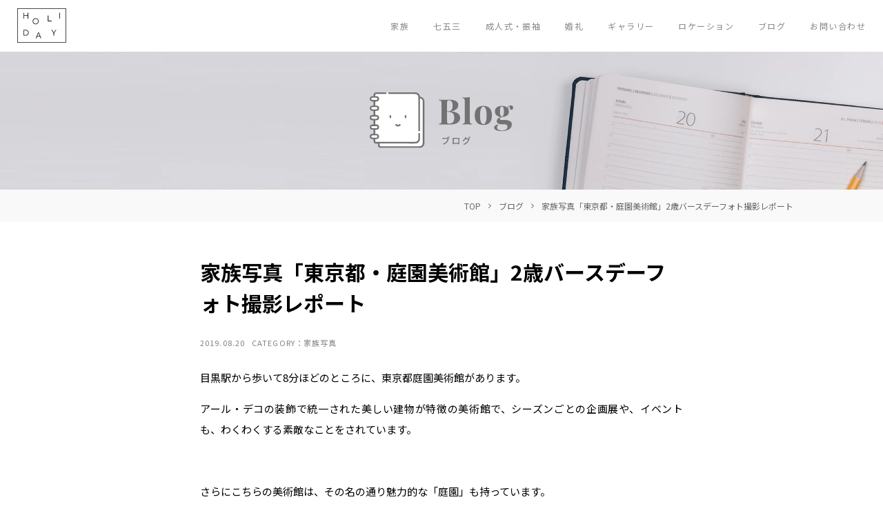

--- FILE ---
content_type: text/html; charset=UTF-8
request_url: https://holi.jp/blog/6632
body_size: 37381
content:


<!DOCTYPE html>
<html lang="ja">

<head>
  <meta http-equiv="Content-Type" content="text/html; charset=UTF-8">
  <title>家族写真「東京都・庭園美術館」2歳バースデーフォト撮影レポート | HOLIDAY - 出張撮影・スタジオ</title>
  <meta name="viewport" content="width=device-width,initial-scale=1.0,minimum-scale=1.0,maximum-scale=1.0,user-scalable=no">
  <meta name="description" content="各種記念写真（家族写真/七五三/成人式振袖/結婚式）の撮影レポート、撮影のお役立ち情報、お得な撮影会などの最新情報についてご案内します。">
  <meta property="og:title" content="Holiday">
  <meta property="og:description" content="各種記念写真（家族写真/七五三/成人式振袖/結婚式）の撮影レポート、撮影のお役立ち情報、お得な撮影会などの最新情報についてご案内します。">
  <meta property="og:url" content="https://holi.jp/">
  <meta property="og:site_name" content="家族写真「東京都・庭園美術館」2歳バースデーフォト撮影レポート | HOLIDAY - 出張撮影・スタジオ">
  <meta property="og:type" content="website">
  <meta property="og:locale" content="ja_JP">
  <meta property="og:image" content="https://holi.jp/assets/img/ogp.jpg">
  <!-- CSS Settings -->
  <script src="https://ajax.googleapis.com/ajax/libs/jquery/2.2.4/jquery.min.js"></script>
  <script src="https://cdnjs.cloudflare.com/ajax/libs/slick-carousel/1.9.0/slick.min.js"></script>
  <script src="https://cdnjs.cloudflare.com/ajax/libs/jquery-easing/1.4.1/jquery.easing.min.js"></script>
  <script src="https://cdnjs.cloudflare.com/ajax/libs/animejs/2.2.0/anime.min.js"></script>
  <script src="/assets/js/bundle.js?12345678910"></script>
  <link type="text/css" rel="stylesheet" href="https://cdnjs.cloudflare.com/ajax/libs/slick-carousel/1.9.0/slick.min.css">
  <link type="text/css" rel="stylesheet" href="/assets/css/style.css?12345678910">
  <script src="/assets/js/contact.js?12345678910"></script>
  <!-- Global site tag (gtag.js) - Google Analytics -->
  <script async src="https://www.googletagmanager.com/gtag/js?id=UA-112394358-1"></script>
  <script>
    window.dataLayer = window.dataLayer || [];

    function gtag() {
      dataLayer.push(arguments);
    }
    gtag('js', new Date());

    gtag('config', 'UA-112394358-1');
  </script>
  <!-- Google Tag Manager -->
  <script>
    (function(w, d, s, l, i) {
      w[l] = w[l] || [];
      w[l].push({
        'gtm.start': new Date().getTime(),
        event: 'gtm.js'
      });
      var f = d.getElementsByTagName(s)[0],
        j = d.createElement(s),
        dl = l != 'dataLayer' ? '&l=' + l : '';
      j.async = true;
      j.src =
        'https://www.googletagmanager.com/gtm.js?id=' + i + dl;
      f.parentNode.insertBefore(j, f);
    })(window, document, 'script', 'dataLayer', 'GTM-KMRQJ4M');
  </script>
  <!-- End Google Tag Manager -->
  <meta name='robots' content='max-image-preview:large' />
<script type="text/javascript">
/* <![CDATA[ */
window._wpemojiSettings = {"baseUrl":"https:\/\/s.w.org\/images\/core\/emoji\/15.0.3\/72x72\/","ext":".png","svgUrl":"https:\/\/s.w.org\/images\/core\/emoji\/15.0.3\/svg\/","svgExt":".svg","source":{"concatemoji":"https:\/\/holi.jp\/wp-includes\/js\/wp-emoji-release.min.js?ver=6.6.4"}};
/*! This file is auto-generated */
!function(i,n){var o,s,e;function c(e){try{var t={supportTests:e,timestamp:(new Date).valueOf()};sessionStorage.setItem(o,JSON.stringify(t))}catch(e){}}function p(e,t,n){e.clearRect(0,0,e.canvas.width,e.canvas.height),e.fillText(t,0,0);var t=new Uint32Array(e.getImageData(0,0,e.canvas.width,e.canvas.height).data),r=(e.clearRect(0,0,e.canvas.width,e.canvas.height),e.fillText(n,0,0),new Uint32Array(e.getImageData(0,0,e.canvas.width,e.canvas.height).data));return t.every(function(e,t){return e===r[t]})}function u(e,t,n){switch(t){case"flag":return n(e,"\ud83c\udff3\ufe0f\u200d\u26a7\ufe0f","\ud83c\udff3\ufe0f\u200b\u26a7\ufe0f")?!1:!n(e,"\ud83c\uddfa\ud83c\uddf3","\ud83c\uddfa\u200b\ud83c\uddf3")&&!n(e,"\ud83c\udff4\udb40\udc67\udb40\udc62\udb40\udc65\udb40\udc6e\udb40\udc67\udb40\udc7f","\ud83c\udff4\u200b\udb40\udc67\u200b\udb40\udc62\u200b\udb40\udc65\u200b\udb40\udc6e\u200b\udb40\udc67\u200b\udb40\udc7f");case"emoji":return!n(e,"\ud83d\udc26\u200d\u2b1b","\ud83d\udc26\u200b\u2b1b")}return!1}function f(e,t,n){var r="undefined"!=typeof WorkerGlobalScope&&self instanceof WorkerGlobalScope?new OffscreenCanvas(300,150):i.createElement("canvas"),a=r.getContext("2d",{willReadFrequently:!0}),o=(a.textBaseline="top",a.font="600 32px Arial",{});return e.forEach(function(e){o[e]=t(a,e,n)}),o}function t(e){var t=i.createElement("script");t.src=e,t.defer=!0,i.head.appendChild(t)}"undefined"!=typeof Promise&&(o="wpEmojiSettingsSupports",s=["flag","emoji"],n.supports={everything:!0,everythingExceptFlag:!0},e=new Promise(function(e){i.addEventListener("DOMContentLoaded",e,{once:!0})}),new Promise(function(t){var n=function(){try{var e=JSON.parse(sessionStorage.getItem(o));if("object"==typeof e&&"number"==typeof e.timestamp&&(new Date).valueOf()<e.timestamp+604800&&"object"==typeof e.supportTests)return e.supportTests}catch(e){}return null}();if(!n){if("undefined"!=typeof Worker&&"undefined"!=typeof OffscreenCanvas&&"undefined"!=typeof URL&&URL.createObjectURL&&"undefined"!=typeof Blob)try{var e="postMessage("+f.toString()+"("+[JSON.stringify(s),u.toString(),p.toString()].join(",")+"));",r=new Blob([e],{type:"text/javascript"}),a=new Worker(URL.createObjectURL(r),{name:"wpTestEmojiSupports"});return void(a.onmessage=function(e){c(n=e.data),a.terminate(),t(n)})}catch(e){}c(n=f(s,u,p))}t(n)}).then(function(e){for(var t in e)n.supports[t]=e[t],n.supports.everything=n.supports.everything&&n.supports[t],"flag"!==t&&(n.supports.everythingExceptFlag=n.supports.everythingExceptFlag&&n.supports[t]);n.supports.everythingExceptFlag=n.supports.everythingExceptFlag&&!n.supports.flag,n.DOMReady=!1,n.readyCallback=function(){n.DOMReady=!0}}).then(function(){return e}).then(function(){var e;n.supports.everything||(n.readyCallback(),(e=n.source||{}).concatemoji?t(e.concatemoji):e.wpemoji&&e.twemoji&&(t(e.twemoji),t(e.wpemoji)))}))}((window,document),window._wpemojiSettings);
/* ]]> */
</script>
<style id='wp-emoji-styles-inline-css' type='text/css'>

	img.wp-smiley, img.emoji {
		display: inline !important;
		border: none !important;
		box-shadow: none !important;
		height: 1em !important;
		width: 1em !important;
		margin: 0 0.07em !important;
		vertical-align: -0.1em !important;
		background: none !important;
		padding: 0 !important;
	}
</style>
<link rel='stylesheet' id='wp-block-library-css' href='https://holi.jp/wp-includes/css/dist/block-library/style.min.css?ver=6.6.4' type='text/css' media='all' />
<style id='classic-theme-styles-inline-css' type='text/css'>
/*! This file is auto-generated */
.wp-block-button__link{color:#fff;background-color:#32373c;border-radius:9999px;box-shadow:none;text-decoration:none;padding:calc(.667em + 2px) calc(1.333em + 2px);font-size:1.125em}.wp-block-file__button{background:#32373c;color:#fff;text-decoration:none}
</style>
<style id='global-styles-inline-css' type='text/css'>
:root{--wp--preset--aspect-ratio--square: 1;--wp--preset--aspect-ratio--4-3: 4/3;--wp--preset--aspect-ratio--3-4: 3/4;--wp--preset--aspect-ratio--3-2: 3/2;--wp--preset--aspect-ratio--2-3: 2/3;--wp--preset--aspect-ratio--16-9: 16/9;--wp--preset--aspect-ratio--9-16: 9/16;--wp--preset--color--black: #000000;--wp--preset--color--cyan-bluish-gray: #abb8c3;--wp--preset--color--white: #ffffff;--wp--preset--color--pale-pink: #f78da7;--wp--preset--color--vivid-red: #cf2e2e;--wp--preset--color--luminous-vivid-orange: #ff6900;--wp--preset--color--luminous-vivid-amber: #fcb900;--wp--preset--color--light-green-cyan: #7bdcb5;--wp--preset--color--vivid-green-cyan: #00d084;--wp--preset--color--pale-cyan-blue: #8ed1fc;--wp--preset--color--vivid-cyan-blue: #0693e3;--wp--preset--color--vivid-purple: #9b51e0;--wp--preset--gradient--vivid-cyan-blue-to-vivid-purple: linear-gradient(135deg,rgba(6,147,227,1) 0%,rgb(155,81,224) 100%);--wp--preset--gradient--light-green-cyan-to-vivid-green-cyan: linear-gradient(135deg,rgb(122,220,180) 0%,rgb(0,208,130) 100%);--wp--preset--gradient--luminous-vivid-amber-to-luminous-vivid-orange: linear-gradient(135deg,rgba(252,185,0,1) 0%,rgba(255,105,0,1) 100%);--wp--preset--gradient--luminous-vivid-orange-to-vivid-red: linear-gradient(135deg,rgba(255,105,0,1) 0%,rgb(207,46,46) 100%);--wp--preset--gradient--very-light-gray-to-cyan-bluish-gray: linear-gradient(135deg,rgb(238,238,238) 0%,rgb(169,184,195) 100%);--wp--preset--gradient--cool-to-warm-spectrum: linear-gradient(135deg,rgb(74,234,220) 0%,rgb(151,120,209) 20%,rgb(207,42,186) 40%,rgb(238,44,130) 60%,rgb(251,105,98) 80%,rgb(254,248,76) 100%);--wp--preset--gradient--blush-light-purple: linear-gradient(135deg,rgb(255,206,236) 0%,rgb(152,150,240) 100%);--wp--preset--gradient--blush-bordeaux: linear-gradient(135deg,rgb(254,205,165) 0%,rgb(254,45,45) 50%,rgb(107,0,62) 100%);--wp--preset--gradient--luminous-dusk: linear-gradient(135deg,rgb(255,203,112) 0%,rgb(199,81,192) 50%,rgb(65,88,208) 100%);--wp--preset--gradient--pale-ocean: linear-gradient(135deg,rgb(255,245,203) 0%,rgb(182,227,212) 50%,rgb(51,167,181) 100%);--wp--preset--gradient--electric-grass: linear-gradient(135deg,rgb(202,248,128) 0%,rgb(113,206,126) 100%);--wp--preset--gradient--midnight: linear-gradient(135deg,rgb(2,3,129) 0%,rgb(40,116,252) 100%);--wp--preset--font-size--small: 13px;--wp--preset--font-size--medium: 20px;--wp--preset--font-size--large: 36px;--wp--preset--font-size--x-large: 42px;--wp--preset--spacing--20: 0.44rem;--wp--preset--spacing--30: 0.67rem;--wp--preset--spacing--40: 1rem;--wp--preset--spacing--50: 1.5rem;--wp--preset--spacing--60: 2.25rem;--wp--preset--spacing--70: 3.38rem;--wp--preset--spacing--80: 5.06rem;--wp--preset--shadow--natural: 6px 6px 9px rgba(0, 0, 0, 0.2);--wp--preset--shadow--deep: 12px 12px 50px rgba(0, 0, 0, 0.4);--wp--preset--shadow--sharp: 6px 6px 0px rgba(0, 0, 0, 0.2);--wp--preset--shadow--outlined: 6px 6px 0px -3px rgba(255, 255, 255, 1), 6px 6px rgba(0, 0, 0, 1);--wp--preset--shadow--crisp: 6px 6px 0px rgba(0, 0, 0, 1);}:where(.is-layout-flex){gap: 0.5em;}:where(.is-layout-grid){gap: 0.5em;}body .is-layout-flex{display: flex;}.is-layout-flex{flex-wrap: wrap;align-items: center;}.is-layout-flex > :is(*, div){margin: 0;}body .is-layout-grid{display: grid;}.is-layout-grid > :is(*, div){margin: 0;}:where(.wp-block-columns.is-layout-flex){gap: 2em;}:where(.wp-block-columns.is-layout-grid){gap: 2em;}:where(.wp-block-post-template.is-layout-flex){gap: 1.25em;}:where(.wp-block-post-template.is-layout-grid){gap: 1.25em;}.has-black-color{color: var(--wp--preset--color--black) !important;}.has-cyan-bluish-gray-color{color: var(--wp--preset--color--cyan-bluish-gray) !important;}.has-white-color{color: var(--wp--preset--color--white) !important;}.has-pale-pink-color{color: var(--wp--preset--color--pale-pink) !important;}.has-vivid-red-color{color: var(--wp--preset--color--vivid-red) !important;}.has-luminous-vivid-orange-color{color: var(--wp--preset--color--luminous-vivid-orange) !important;}.has-luminous-vivid-amber-color{color: var(--wp--preset--color--luminous-vivid-amber) !important;}.has-light-green-cyan-color{color: var(--wp--preset--color--light-green-cyan) !important;}.has-vivid-green-cyan-color{color: var(--wp--preset--color--vivid-green-cyan) !important;}.has-pale-cyan-blue-color{color: var(--wp--preset--color--pale-cyan-blue) !important;}.has-vivid-cyan-blue-color{color: var(--wp--preset--color--vivid-cyan-blue) !important;}.has-vivid-purple-color{color: var(--wp--preset--color--vivid-purple) !important;}.has-black-background-color{background-color: var(--wp--preset--color--black) !important;}.has-cyan-bluish-gray-background-color{background-color: var(--wp--preset--color--cyan-bluish-gray) !important;}.has-white-background-color{background-color: var(--wp--preset--color--white) !important;}.has-pale-pink-background-color{background-color: var(--wp--preset--color--pale-pink) !important;}.has-vivid-red-background-color{background-color: var(--wp--preset--color--vivid-red) !important;}.has-luminous-vivid-orange-background-color{background-color: var(--wp--preset--color--luminous-vivid-orange) !important;}.has-luminous-vivid-amber-background-color{background-color: var(--wp--preset--color--luminous-vivid-amber) !important;}.has-light-green-cyan-background-color{background-color: var(--wp--preset--color--light-green-cyan) !important;}.has-vivid-green-cyan-background-color{background-color: var(--wp--preset--color--vivid-green-cyan) !important;}.has-pale-cyan-blue-background-color{background-color: var(--wp--preset--color--pale-cyan-blue) !important;}.has-vivid-cyan-blue-background-color{background-color: var(--wp--preset--color--vivid-cyan-blue) !important;}.has-vivid-purple-background-color{background-color: var(--wp--preset--color--vivid-purple) !important;}.has-black-border-color{border-color: var(--wp--preset--color--black) !important;}.has-cyan-bluish-gray-border-color{border-color: var(--wp--preset--color--cyan-bluish-gray) !important;}.has-white-border-color{border-color: var(--wp--preset--color--white) !important;}.has-pale-pink-border-color{border-color: var(--wp--preset--color--pale-pink) !important;}.has-vivid-red-border-color{border-color: var(--wp--preset--color--vivid-red) !important;}.has-luminous-vivid-orange-border-color{border-color: var(--wp--preset--color--luminous-vivid-orange) !important;}.has-luminous-vivid-amber-border-color{border-color: var(--wp--preset--color--luminous-vivid-amber) !important;}.has-light-green-cyan-border-color{border-color: var(--wp--preset--color--light-green-cyan) !important;}.has-vivid-green-cyan-border-color{border-color: var(--wp--preset--color--vivid-green-cyan) !important;}.has-pale-cyan-blue-border-color{border-color: var(--wp--preset--color--pale-cyan-blue) !important;}.has-vivid-cyan-blue-border-color{border-color: var(--wp--preset--color--vivid-cyan-blue) !important;}.has-vivid-purple-border-color{border-color: var(--wp--preset--color--vivid-purple) !important;}.has-vivid-cyan-blue-to-vivid-purple-gradient-background{background: var(--wp--preset--gradient--vivid-cyan-blue-to-vivid-purple) !important;}.has-light-green-cyan-to-vivid-green-cyan-gradient-background{background: var(--wp--preset--gradient--light-green-cyan-to-vivid-green-cyan) !important;}.has-luminous-vivid-amber-to-luminous-vivid-orange-gradient-background{background: var(--wp--preset--gradient--luminous-vivid-amber-to-luminous-vivid-orange) !important;}.has-luminous-vivid-orange-to-vivid-red-gradient-background{background: var(--wp--preset--gradient--luminous-vivid-orange-to-vivid-red) !important;}.has-very-light-gray-to-cyan-bluish-gray-gradient-background{background: var(--wp--preset--gradient--very-light-gray-to-cyan-bluish-gray) !important;}.has-cool-to-warm-spectrum-gradient-background{background: var(--wp--preset--gradient--cool-to-warm-spectrum) !important;}.has-blush-light-purple-gradient-background{background: var(--wp--preset--gradient--blush-light-purple) !important;}.has-blush-bordeaux-gradient-background{background: var(--wp--preset--gradient--blush-bordeaux) !important;}.has-luminous-dusk-gradient-background{background: var(--wp--preset--gradient--luminous-dusk) !important;}.has-pale-ocean-gradient-background{background: var(--wp--preset--gradient--pale-ocean) !important;}.has-electric-grass-gradient-background{background: var(--wp--preset--gradient--electric-grass) !important;}.has-midnight-gradient-background{background: var(--wp--preset--gradient--midnight) !important;}.has-small-font-size{font-size: var(--wp--preset--font-size--small) !important;}.has-medium-font-size{font-size: var(--wp--preset--font-size--medium) !important;}.has-large-font-size{font-size: var(--wp--preset--font-size--large) !important;}.has-x-large-font-size{font-size: var(--wp--preset--font-size--x-large) !important;}
:where(.wp-block-post-template.is-layout-flex){gap: 1.25em;}:where(.wp-block-post-template.is-layout-grid){gap: 1.25em;}
:where(.wp-block-columns.is-layout-flex){gap: 2em;}:where(.wp-block-columns.is-layout-grid){gap: 2em;}
:root :where(.wp-block-pullquote){font-size: 1.5em;line-height: 1.6;}
</style>
<link rel='stylesheet' id='wp-pagenavi-css' href='https://holi.jp/wp-content/plugins/wp-pagenavi/pagenavi-css.css?ver=2.70' type='text/css' media='all' />
<link rel="https://api.w.org/" href="https://holi.jp/wp-json/" /><link rel="EditURI" type="application/rsd+xml" title="RSD" href="https://holi.jp/xmlrpc.php?rsd" />
<meta name="generator" content="WordPress 6.6.4" />
<link rel="canonical" href="https://holi.jp/blog/6632" />
<link rel='shortlink' href='https://holi.jp/?p=6632' />
<link rel="alternate" title="oEmbed (JSON)" type="application/json+oembed" href="https://holi.jp/wp-json/oembed/1.0/embed?url=https%3A%2F%2Fholi.jp%2Fblog%2F6632" />
<link rel="alternate" title="oEmbed (XML)" type="text/xml+oembed" href="https://holi.jp/wp-json/oembed/1.0/embed?url=https%3A%2F%2Fholi.jp%2Fblog%2F6632&#038;format=xml" />
<link rel="icon" href="https://holi.jp/wp-content/uploads/2022/04/holi.jp-2022-04-01_11-26-28_554468-32x32.png" sizes="32x32" />
<link rel="icon" href="https://holi.jp/wp-content/uploads/2022/04/holi.jp-2022-04-01_11-26-28_554468-192x192.png" sizes="192x192" />
<link rel="apple-touch-icon" href="https://holi.jp/wp-content/uploads/2022/04/holi.jp-2022-04-01_11-26-28_554468-180x180.png" />
<meta name="msapplication-TileImage" content="https://holi.jp/wp-content/uploads/2022/04/holi.jp-2022-04-01_11-26-28_554468-270x270.png" />
  <script type="text/javascript">
    (function(c, l, a, r, i, t, y) {
      c[a] = c[a] || function() {
        (c[a].q = c[a].q || []).push(arguments)
      };
      t = l.createElement(r);
      t.async = 1;
      t.src = "https://www.clarity.ms/tag/" + i;
      y = l.getElementsByTagName(r)[0];
      y.parentNode.insertBefore(t, y);
    })(window, document, "clarity", "script", "nhb1ivirl5");
  </script>
</head>

<body>
  <!-- Google Tag Manager (noscript) -->
  <noscript><iframe src="https://www.googletagmanager.com/ns.html?id=GTM-KMRQJ4M" height="0" width="0" style="display:none;visibility:hidden"></iframe></noscript>
  <!-- End Google Tag Manager (noscript) -->
  <header class="header_block menu_is_close">
    <div class="header_block__inner">
      <div class="header_hamburger">
        <span></span>
        <span></span>
        <span></span>
      </div>
      <div class="header_logo">
        <h1>
          <a href="/"><img src="/assets/img/logo_holiday.svg" alt="HOLIDAY"></a>
        </h1>
      </div>
      <div class="header_menu">
        <nav>
          <ul>
            <li><a href="/family/">家族</a></li>
            <li><a href="/shichigosan/">七五三</a></li>
            <li><a href="/furisode/">成人式・振袖</a></li>
            <li><a href="/wedding/">婚礼</a></li>
            <li><a href="/gallery/">ギャラリー</a></li>
            <li><a href="/location/">ロケーション</a></li>
            <li><a href="/blog/">ブログ</a></li>
            <li><a href="/contact/">お問い合わせ</a></li>
          </ul>
        </nav>
      </div>
    </div>
  </header><div class="blog_page header_mt75">
    <section class="main_visual">
        <h2><img src="/assets/img/blog/tit_blog.svg" alt="blog"></h2>
    </section>
    <div class="page_contents article_blog">
        <div class="breadcrumbs">
            <ul>
                <li><a href="/">TOP</a></li>
                <li><a href="/blog/">ブログ</a></li>
                <li>家族写真「東京都・庭園美術館」2歳バースデーフォト撮影レポート</li>
            </ul>
        </div>
    </div>
    <div class="blog_contents">

            
        <article class="blog_contents__inner">
            <h3>家族写真「東京都・庭園美術館」2歳バースデーフォト撮影レポート</h3>
            <ul class="blog_card__cap">
                <li>
                    <p><time datetime="2019-08-20<">2019.08.20</time></p>
                </li>
                <li class="cate">CATEGORY：<ul class="post-categories">
	<li><a href="https://holi.jp/category/family" rel="category tag">家族写真</a></li></ul></li>
            </ul>
            <div class="blog_contents__note"><p>目黒駅から歩いて8分ほどのところに、東京都庭園美術館があります。</p>
<p>アール・デコの装飾で統一された美しい建物が特徴の美術館で、シーズンごとの企画展や、イベントも、わくわくする素敵なことをされています。</p>
<p>&nbsp;</p>
<p>さらにこちらの美術館は、その名の通り魅力的な「庭園」も持っています。</p>
<p>暖かい日のお昼には、お子さんをつれたママたちがピクニックしていて、とても雰囲気の良い場所です。</p>
<p>&nbsp;</p>
<p>先日この庭園で2歳のバースデーフォトの撮影をさせていただきました。</p>
<p>昨年もバースデフォトの撮影にきてくださったご家族です。</p>
<p>&nbsp;</p>
<p>素敵なお写真が撮影できたので、紹介させていただきます。</p>
<p><img fetchpriority="high" decoding="async" class="alignnone size-full wp-image-6439" src="https://holi.jp/wp-content/uploads/2019/06/holi.jp-2019-06-15_02-57-40_636296.jpg" alt="庭園美術館　家族写真" width="1000" height="1500" srcset="https://holi.jp/wp-content/uploads/2019/06/holi.jp-2019-06-15_02-57-40_636296.jpg 1000w, https://holi.jp/wp-content/uploads/2019/06/holi.jp-2019-06-15_02-57-40_636296-200x300.jpg 200w, https://holi.jp/wp-content/uploads/2019/06/holi.jp-2019-06-15_02-57-40_636296-768x1152.jpg 768w, https://holi.jp/wp-content/uploads/2019/06/holi.jp-2019-06-15_02-57-40_636296-683x1024.jpg 683w" sizes="(max-width: 1000px) 100vw, 1000px" /></p>
<p>撮影のスタート。</p>
<p>まだちょっと緊張しているかな？</p>
<p>&nbsp;</p>
<p><img decoding="async" class="alignnone size-full wp-image-6440" src="https://holi.jp/wp-content/uploads/2019/06/holi.jp-2019-06-15_02-57-42_325240.jpg" alt="庭園美術館　家族写真" width="1000" height="1500" srcset="https://holi.jp/wp-content/uploads/2019/06/holi.jp-2019-06-15_02-57-42_325240.jpg 1000w, https://holi.jp/wp-content/uploads/2019/06/holi.jp-2019-06-15_02-57-42_325240-200x300.jpg 200w, https://holi.jp/wp-content/uploads/2019/06/holi.jp-2019-06-15_02-57-42_325240-768x1152.jpg 768w, https://holi.jp/wp-content/uploads/2019/06/holi.jp-2019-06-15_02-57-42_325240-683x1024.jpg 683w" sizes="(max-width: 1000px) 100vw, 1000px" /></p>
<p>庭園にあるオブジェで遊んでたら、だんだん楽しくなってきました。</p>
<p>&nbsp;</p>
<p><img decoding="async" class="alignnone size-full wp-image-6443" src="https://holi.jp/wp-content/uploads/2019/06/holi.jp-2019-06-15_02-57-48_128771.jpg" alt="庭園美術館　家族写真" width="1500" height="1000" srcset="https://holi.jp/wp-content/uploads/2019/06/holi.jp-2019-06-15_02-57-48_128771.jpg 1500w, https://holi.jp/wp-content/uploads/2019/06/holi.jp-2019-06-15_02-57-48_128771-300x200.jpg 300w, https://holi.jp/wp-content/uploads/2019/06/holi.jp-2019-06-15_02-57-48_128771-768x512.jpg 768w, https://holi.jp/wp-content/uploads/2019/06/holi.jp-2019-06-15_02-57-48_128771-1024x683.jpg 1024w" sizes="(max-width: 1500px) 100vw, 1500px" /></p>
<p>昨年は１歳でまだ歩けなかったから、元気に走り回る姿に成長を感じて嬉しくなります。</p>
<p>&nbsp;</p>
<p><img loading="lazy" decoding="async" class="alignnone size-full wp-image-6445" src="https://holi.jp/wp-content/uploads/2019/06/holi.jp-2019-06-15_02-57-51_463541.jpg" alt="庭園美術館　家族写真" width="1000" height="1500" srcset="https://holi.jp/wp-content/uploads/2019/06/holi.jp-2019-06-15_02-57-51_463541.jpg 1000w, https://holi.jp/wp-content/uploads/2019/06/holi.jp-2019-06-15_02-57-51_463541-200x300.jpg 200w, https://holi.jp/wp-content/uploads/2019/06/holi.jp-2019-06-15_02-57-51_463541-768x1152.jpg 768w, https://holi.jp/wp-content/uploads/2019/06/holi.jp-2019-06-15_02-57-51_463541-683x1024.jpg 683w" sizes="(max-width: 1000px) 100vw, 1000px" /></p>
<p>この日はちょっと事件があり。</p>
<p>&nbsp;</p>
<p><img loading="lazy" decoding="async" class="alignnone size-full wp-image-6446" src="https://holi.jp/wp-content/uploads/2019/06/holi.jp-2019-06-15_02-57-53_081170.jpg" alt="庭園美術館　家族写真" width="1000" height="1500" srcset="https://holi.jp/wp-content/uploads/2019/06/holi.jp-2019-06-15_02-57-53_081170.jpg 1000w, https://holi.jp/wp-content/uploads/2019/06/holi.jp-2019-06-15_02-57-53_081170-200x300.jpg 200w, https://holi.jp/wp-content/uploads/2019/06/holi.jp-2019-06-15_02-57-53_081170-768x1152.jpg 768w, https://holi.jp/wp-content/uploads/2019/06/holi.jp-2019-06-15_02-57-53_081170-683x1024.jpg 683w" sizes="(max-width: 1000px) 100vw, 1000px" /></p>
<p>転んじゃってびっくり。</p>
<p>&nbsp;</p>
<p><img loading="lazy" decoding="async" class="alignnone size-full wp-image-6456" src="https://holi.jp/wp-content/uploads/2019/06/holi.jp-2019-06-15_02-58-08_755476.jpg" alt="庭園美術館　家族写真" width="1500" height="1000" srcset="https://holi.jp/wp-content/uploads/2019/06/holi.jp-2019-06-15_02-58-08_755476.jpg 1500w, https://holi.jp/wp-content/uploads/2019/06/holi.jp-2019-06-15_02-58-08_755476-300x200.jpg 300w, https://holi.jp/wp-content/uploads/2019/06/holi.jp-2019-06-15_02-58-08_755476-768x512.jpg 768w, https://holi.jp/wp-content/uploads/2019/06/holi.jp-2019-06-15_02-58-08_755476-1024x683.jpg 1024w" sizes="(max-width: 1500px) 100vw, 1500px" /></p>
<p>ちょっと泣いちゃったけど、またすぐに元気になってくれました。</p>
<p>&nbsp;</p>
<p><img loading="lazy" decoding="async" class="alignnone size-full wp-image-6449" src="https://holi.jp/wp-content/uploads/2019/06/holi.jp-2019-06-15_02-57-57_973038.jpg" alt="庭園美術館　家族写真" width="1500" height="1000" srcset="https://holi.jp/wp-content/uploads/2019/06/holi.jp-2019-06-15_02-57-57_973038.jpg 1500w, https://holi.jp/wp-content/uploads/2019/06/holi.jp-2019-06-15_02-57-57_973038-300x200.jpg 300w, https://holi.jp/wp-content/uploads/2019/06/holi.jp-2019-06-15_02-57-57_973038-768x512.jpg 768w, https://holi.jp/wp-content/uploads/2019/06/holi.jp-2019-06-15_02-57-57_973038-1024x683.jpg 1024w" sizes="(max-width: 1500px) 100vw, 1500px" /></p>
<p>ここに座ってと言っても、なかなか大人の思い通りにはいかないのが２歳さんです。</p>
<p>&nbsp;</p>
<p><img loading="lazy" decoding="async" class="alignnone size-full wp-image-6450" src="https://holi.jp/wp-content/uploads/2019/06/holi.jp-2019-06-15_02-57-59_550082.jpg" alt="庭園美術館　家族写真" width="1500" height="1000" srcset="https://holi.jp/wp-content/uploads/2019/06/holi.jp-2019-06-15_02-57-59_550082.jpg 1500w, https://holi.jp/wp-content/uploads/2019/06/holi.jp-2019-06-15_02-57-59_550082-300x200.jpg 300w, https://holi.jp/wp-content/uploads/2019/06/holi.jp-2019-06-15_02-57-59_550082-768x512.jpg 768w, https://holi.jp/wp-content/uploads/2019/06/holi.jp-2019-06-15_02-57-59_550082-1024x683.jpg 1024w" sizes="(max-width: 1500px) 100vw, 1500px" /></p>
<p>ママにつかまりました。</p>
<p>みんないいお顔！</p>
<p>&nbsp;</p>
<p><img loading="lazy" decoding="async" class="alignnone size-full wp-image-1006" src="https://holi.jp/wp-content/uploads/2018/08/180526_holi_0874.jpg" alt="港の見える丘公園　家族写真" width="1000" height="1500" srcset="https://holi.jp/wp-content/uploads/2018/08/180526_holi_0874.jpg 1000w, https://holi.jp/wp-content/uploads/2018/08/180526_holi_0874-200x300.jpg 200w, https://holi.jp/wp-content/uploads/2018/08/180526_holi_0874-768x1152.jpg 768w, https://holi.jp/wp-content/uploads/2018/08/180526_holi_0874-683x1024.jpg 683w" sizes="(max-width: 1000px) 100vw, 1000px" /></p>
<p>こちらは去年の写真。</p>
<p>大きくなったけど、可愛い笑顔は変わりません。</p>
<p>&nbsp;</p>
<p>今年も来ていただき、ありがとうございました。</p>
<p>&nbsp;</p>
<p>庭園美術館は、入園料がかかるのですが、その分他の公園に比べて落ち着いているので撮影もしやすくおすすめです。</p>
<p>&nbsp;</p>
<article class="blog_contents__inner">
<div class="blog_contents__note">
<p>◎1日の流れが見れる写真ギャラリーは<a href="https://holi.jp/gallery/6435"><u><span style="color: #1a0dab;">こちら</span></u></a></p>
<p class="p1">===========================================</p>
<p class="p2"><span class="s1">HOLIDAY</span>は、夫婦で営む小さな出張写真店です。</p>
<p class="p2">肩の力の抜けた「そのひとらしい」写真を撮っています。</p>
<p class="p2">お気軽にお問い合わせください！</p>
<p><a href="https://holi.jp/family/"><strong><span style="color: #0000ff;"><u>◎撮影プランはこちら</u></span></strong></a></p>
<p class="p2">・・・</p>
<p class="p1">HOLIDAY</p>
<p class="p2">神奈川県川崎市多摩区宿河原<span class="s1">3-5-32</span></p>
<p class="p3"><span class="s2">web</span><span class="s3">　<a href="http://www.holi.jp/"><span class="s4">www.holi.jp</span></a></span></p>
<p class="p1">mail<span class="s5">　</span>info@holi.jp</p>
<p class="p3"><span class="s2">instagram</span><span class="s2"> <a href="https://www.instagram.com/holiday_kazoku/?hl=ja"><span class="s6">@holiday_kazoku</span></a></span></p>
<p class="p1">LINE  @holiday_photo <span class="s5">で検索してください</span></p>
<p class="p1">===========================================</p>
</div>
</article>
</div>
        </article>
        
        

        	    

        <div class="blog_footer">
            <div class="blog_side_nav">
                <strong>Category</strong>
                <ul>
	<li class="cat-item cat-item-14"><a href="https://holi.jp/category/news">News &amp; Topics</a>
</li>
	<li class="cat-item cat-item-8"><a href="https://holi.jp/category/753">七五三</a>
</li>
	<li class="cat-item cat-item-32"><a href="https://holi.jp/category/column">写真屋コラム</a>
</li>
	<li class="cat-item cat-item-7"><a href="https://holi.jp/category/wedding">婚礼</a>
</li>
	<li class="cat-item cat-item-13"><a href="https://holi.jp/category/family">家族写真</a>
</li>
	<li class="cat-item cat-item-10"><a href="https://holi.jp/category/20th">成人式振袖</a>
</li>
                </ul>
            </div>
            <div class="blog_side_nav">
                <strong>Archive</strong>
                <ul>
	<li><a href='https://holi.jp/blog/2026/01'>2026年1月</a>&nbsp;(1)</li>
	<li><a href='https://holi.jp/blog/2025/05'>2025年5月</a>&nbsp;(1)</li>
	<li><a href='https://holi.jp/blog/2023/01'>2023年1月</a>&nbsp;(1)</li>
	<li><a href='https://holi.jp/blog/2022/11'>2022年11月</a>&nbsp;(1)</li>
	<li><a href='https://holi.jp/blog/2022/07'>2022年7月</a>&nbsp;(2)</li>
	<li><a href='https://holi.jp/blog/2022/06'>2022年6月</a>&nbsp;(1)</li>
	<li><a href='https://holi.jp/blog/2021/09'>2021年9月</a>&nbsp;(2)</li>
	<li><a href='https://holi.jp/blog/2021/06'>2021年6月</a>&nbsp;(3)</li>
	<li><a href='https://holi.jp/blog/2021/02'>2021年2月</a>&nbsp;(1)</li>
	<li><a href='https://holi.jp/blog/2020/10'>2020年10月</a>&nbsp;(1)</li>
	<li><a href='https://holi.jp/blog/2020/08'>2020年8月</a>&nbsp;(1)</li>
	<li><a href='https://holi.jp/blog/2020/05'>2020年5月</a>&nbsp;(2)</li>
	<li><a href='https://holi.jp/blog/2020/04'>2020年4月</a>&nbsp;(4)</li>
	<li><a href='https://holi.jp/blog/2020/03'>2020年3月</a>&nbsp;(1)</li>
	<li><a href='https://holi.jp/blog/2020/02'>2020年2月</a>&nbsp;(2)</li>
	<li><a href='https://holi.jp/blog/2020/01'>2020年1月</a>&nbsp;(2)</li>
	<li><a href='https://holi.jp/blog/2019/08'>2019年8月</a>&nbsp;(4)</li>
	<li><a href='https://holi.jp/blog/2019/04'>2019年4月</a>&nbsp;(1)</li>
	<li><a href='https://holi.jp/blog/2019/01'>2019年1月</a>&nbsp;(1)</li>
	<li><a href='https://holi.jp/blog/2018/12'>2018年12月</a>&nbsp;(1)</li>
	<li><a href='https://holi.jp/blog/2018/11'>2018年11月</a>&nbsp;(8)</li>

                </ul>
            </div>
        </div>
    </div>


<section class="contact_block">
    <div class="contact_block__inner">
        <div class="contact_title">
            <h2>CONTACT</h2>
        </div>
        <div class="contact_txt">
            <p>まずは、お気軽に無料相談から。<br>お電話または下記お問い合せからご連絡ください。</p>
        </div>
        <div class="contact_tell_num">
            <p>お電話でのお問い合わせは</p>
            <a href="tel:0447125964">044−712-5964</a>
        </div>
        <div class="contact_mailto_btn">
            <a href="/contact/">メールでのお問い合わせ</a>
        </div>
        <div class="contact_lineto_btn">
            <a href="https://line.me/R/ti/p/%40agr4911f" target="_blank">LINEでのお問い合わせ</a>
        </div>
    </div>
</section>

</div>









<footer class="footer_block">
    <div class="footer_block__inner">
        <div class="footer_menu">
            <div class="footer_menu__top">
                <div class="menu_top_list">
                    <ul>
                        <li><a href="/">HOME</a></li>
                        <li><a href="/family/">家族</a></li>
                        <li><a href="/shichigosan/">七五三</a></li>
                        <li><a href="/furisode/">成人式・振袖</a></li>
                        <li><a href="/wedding/">婚礼</a></li>
                        <li><a href="/gallery/">ギャラリー</a></li>
                        <li><a href="/location/">ロケーション</a></li>
                        <li><a href="/blog/">ブログ</a></li>
                        <li><a href="/contact/">お問い合わせ</a></li>
                    </ul>
                </div>
                <div class="menu_top_right">
                    <div class="menu_top_sns">
                        <div class="menu_top_sns__title">
                            <p>HOLIDAY SNS</p>
                        </div>
                        <div class="menu_top_sns__list">
                            <ul>
                                <li><a href="https://www.instagram.com/holiday_kazoku/" target="_blank" class="sns_instagram"></a></li>
                                <li><a href="/contact/" class="sns_mail"></a></li>
                            </ul>
                        </div>
                    </div>
                    <div class="menu_top_logo">
                        <a href="/"><svg xmlns="http://www.w3.org/2000/svg" preserveAspectRatio="xMinYMid" viewBox="0 0 71.785 50.547"><title>holiday</title><path d="M15.273,15.123V11.09H10.115v4.033H9.278V6.6h.837v3.7h5.158V6.6h.837v8.522Z"/><path d="M27.02,14.627a4.436,4.436,0,1,1-4.429,4.444A4.346,4.346,0,0,1,27.02,14.627Zm0,8.081a3.506,3.506,0,0,0,3.591-3.637,3.584,3.584,0,1,0-7.167,0A3.494,3.494,0,0,0,27.02,22.708Z"/><path d="M44.8,10.541h.837v7.731h4.641v.791H44.8Z"/><path d="M61.673,6.633h.837v8.522h-.837Z"/><path d="M12.057,31.5c2.754,0,4.687,1.628,4.687,4.291s-1.933,4.23-4.6,4.23H9.272V31.5Zm.076,7.73c2.161,0,3.759-1.187,3.759-3.439,0-2.237-1.568-3.5-3.85-3.5H10.109v6.939Z"/><path d="M28.93,41.422l-1.019,2.5h-.883L30.635,35.4h.958l3.592,8.522H34.3l-1.035-2.5Zm3.135-2.891c-.654-1.568-.928-2.344-.943-2.359h-.031c0,.015-.334.867-1,2.465l-.837,2.039h3.7Z"/><path d="M53.188,40V36.317l-3.3-4.839h.989l1.492,2.176c.745,1.065,1.263,1.841,1.278,1.857h.015l1.294-1.857,1.491-2.176h.913L54.04,36.317V40Z"/><path d="M71.785,50.547H0V0H71.785ZM.807,49.74H70.978V.807H.807Z"/></svg></a>
                    </div>
                </div>
            </div>
            <div class="footer_menu__bottom">
                <div class="menu_bottom_logo"><a href="/"><svg xmlns="http://www.w3.org/2000/svg" preserveAspectRatio="xMinYMid" viewBox="0 0 71.785 50.547"><title>holiday</title><path d="M15.273,15.123V11.09H10.115v4.033H9.278V6.6h.837v3.7h5.158V6.6h.837v8.522Z"/><path d="M27.02,14.627a4.436,4.436,0,1,1-4.429,4.444A4.346,4.346,0,0,1,27.02,14.627Zm0,8.081a3.506,3.506,0,0,0,3.591-3.637,3.584,3.584,0,1,0-7.167,0A3.494,3.494,0,0,0,27.02,22.708Z"/><path d="M44.8,10.541h.837v7.731h4.641v.791H44.8Z"/><path d="M61.673,6.633h.837v8.522h-.837Z"/><path d="M12.057,31.5c2.754,0,4.687,1.628,4.687,4.291s-1.933,4.23-4.6,4.23H9.272V31.5Zm.076,7.73c2.161,0,3.759-1.187,3.759-3.439,0-2.237-1.568-3.5-3.85-3.5H10.109v6.939Z"/><path d="M28.93,41.422l-1.019,2.5h-.883L30.635,35.4h.958l3.592,8.522H34.3l-1.035-2.5Zm3.135-2.891c-.654-1.568-.928-2.344-.943-2.359h-.031c0,.015-.334.867-1,2.465l-.837,2.039h3.7Z"/><path d="M53.188,40V36.317l-3.3-4.839h.989l1.492,2.176c.745,1.065,1.263,1.841,1.278,1.857h.015l1.294-1.857,1.491-2.176h.913L54.04,36.317V40Z"/><path d="M71.785,50.547H0V0H71.785ZM.807,49.74H70.978V.807H.807Z"/></svg></a></div>
                <div class="menu_bottom_copyright">
                    <p>&copy; Holiday. All Rights Reserved.</p>
                </div>
            </div>
        </div>
    </div>
</footer>
</body>

</html>




--- FILE ---
content_type: text/css
request_url: https://holi.jp/assets/css/style.css?12345678910
body_size: 440757
content:
@charset "UTF-8";@import url(https://use.fontawesome.com/releases/v5.4.1/css/all.css);@import url(https://fonts.googleapis.com/css2?family=Noto+Sans+JP:wght@100;400;500;700;900&display=swap);@import url(https://fonts.googleapis.com/css2?family=Playfair+Display:wght@600;700&display=swap);@import url(https://use.typekit.net/dqa3vvu.css);@import url(https://fonts.googleapis.com/css?family=Open+Sans);@import url(https://fonts.googleapis.com/css?family=Roboto+Condensed);a,abbr,acronym,address,applet,article,aside,audio,b,big,blockquote,body,canvas,caption,center,cite,code,dd,del,details,dfn,div,dl,dt,em,embed,fieldset,figcaption,figure,footer,form,h1,h2,h3,h4,h5,h6,header,hgroup,html,i,iframe,img,ins,kbd,label,legend,li,mark,menu,nav,object,ol,output,p,pre,q,ruby,s,samp,section,small,span,strike,strong,sub,summary,sup,table,tbody,td,tfoot,th,thead,time,tr,tt,u,ul,var,video{margin:0;padding:0;border:0;font-size:100%;font:inherit;vertical-align:baseline}article,aside,details,figcaption,figure,footer,header,hgroup,menu,nav,section{display:block}body{line-height:1}ol,ul{list-style:none}blockquote,q{quotes:none}blockquote:after,blockquote:before,q:after,q:before{content:'';content:none}table{border-collapse:collapse;border-spacing:0}button{background-color:transparent;border:none;cursor:pointer;outline:0;padding:0;-webkit-appearance:none;-moz-appearance:none;appearance:none}html{-webkit-box-sizing:border-box;box-sizing:border-box;overflow-y:scroll;-webkit-text-size-adjust:100%;-webkit-font-smoothing:antialiased}a{text-decoration:none}@font-face{font-family:hk;src:url(/assets/font/hk/hk-regular.eot),url(/assets/font/hk/hk-regular.woff2) format("woff");font-weight:regular}@font-face{font-family:hk;src:url(/assets/font/hk/hk-medium.eot),url(/assets/font/hk/hk-medium.woff2) format("woff");font-weight:medium}@font-face{font-family:hk;src:url(/assets/font/hk/hk-bold.eot),url(/assets/font/hk/hk-bold.woff2) format("woff");font-weight:700}@font-face{font-family:mplus_1p_light;src:url(/assets/font/mplus_1p_light/mplus-1p-light.eot),url(/assets/font/mplus_1p_light/mplus-1p-light.woff2) format("woff");font-weight:regular}.clearfix:after{content:"";display:table;clear:both}.banner_block{margin-top:120px}.banner_block--location{margin-top:0;margin-bottom:129px}.banner_block__inner .banner_block_item--location{max-width:720px;width:100%;margin:auto;display:-webkit-box;display:-ms-flexbox;display:flex;border:1px solid #d9d9d9;-webkit-box-sizing:border-box;box-sizing:border-box;color:#299ad1}.banner_block__inner .banner_block_item--location .banner_block_item__left{width:36.8%}.banner_block__inner .banner_block_item--location .banner_block_item__right{width:63.2%;display:-webkit-box;display:-ms-flexbox;display:flex;-webkit-box-orient:vertical;-webkit-box-direction:normal;-ms-flex-direction:column;flex-direction:column;-webkit-box-pack:center;-ms-flex-pack:center;justify-content:center;padding:36px 32px;position:relative;-webkit-box-sizing:border-box;box-sizing:border-box}.banner_block__inner .banner_block_item--location .banner_block_item_image{width:100%;height:150px;background-position:center center;background-size:cover;background-repeat:no-repeat}.banner_block__inner .banner_block_item--location .banner_block_item_tit{font-family:'Hiragino Kaku Gothic Pro';font-size:27px;font-weight:300;letter-spacing:2.5px}.banner_block__inner .banner_block_item--location .banner_block_item_sub_tit{margin-top:14px;font-family:"Playfair Display",serif;letter-spacing:.066px;font-size:14px;font-weight:700}.banner_block__inner .banner_block_item--location .banner_block_item_sub_btn{position:absolute;padding-bottom:14px;right:28px;bottom:20px}.banner_block__inner .banner_block_item--location .banner_block_item_sub_btn p{font-size:11px;letter-spacing:1.76px}.banner_block__inner .banner_block_item--location .banner_block_item_sub_btn:after{content:'';width:100%;height:5.77px;position:absolute;bottom:0;left:0;background:url(/assets/img/family/ico_gallery_banner_arrow.svg) no-repeat center center}.banner_block__inner .banner_block_item--gallery{max-width:720px;width:100%;margin:auto;display:-webkit-box;display:-ms-flexbox;display:flex;border:1px solid #d9d9d9;-webkit-box-sizing:border-box;box-sizing:border-box;color:#ff8000}.banner_block__inner .banner_block_item--gallery .banner_block_item__left{width:36.8%}.banner_block__inner .banner_block_item--gallery .banner_block_item__right{width:63.2%;display:-webkit-box;display:-ms-flexbox;display:flex;-webkit-box-orient:vertical;-webkit-box-direction:normal;-ms-flex-direction:column;flex-direction:column;-webkit-box-pack:center;-ms-flex-pack:center;justify-content:center;padding:36px 32px;position:relative;-webkit-box-sizing:border-box;box-sizing:border-box}.banner_block__inner .banner_block_item--gallery .banner_block_item_image{width:100%;height:150px;background-position:center center;background-size:cover;background-repeat:no-repeat}.banner_block__inner .banner_block_item--gallery .banner_block_item_tit{font-family:'Hiragino Kaku Gothic Pro';font-size:27px;font-weight:300;letter-spacing:2.5px}.banner_block__inner .banner_block_item--gallery .banner_block_item_sub_tit{margin-top:14px;font-family:"Playfair Display",serif;letter-spacing:.066px;font-size:14px;font-weight:700}.banner_block__inner .banner_block_item--gallery .banner_block_item_sub_btn{position:absolute;padding-bottom:14px;right:28px;bottom:20px}.banner_block__inner .banner_block_item--gallery .banner_block_item_sub_btn p{font-size:11px;letter-spacing:1.76px}.banner_block__inner .banner_block_item--gallery .banner_block_item_sub_btn:after{content:'';width:100%;height:5.77px;position:absolute;bottom:0;left:0;background:url(/assets/img/family/ico_gallery_banner_arrow.svg) no-repeat center center}.price_block{background:#f8f8f7;padding:100px 0 120px}.price_block__inner{max-width:1206px;padding:0 100px;-webkit-box-sizing:border-box;box-sizing:border-box;width:100%;margin:auto}.price_block__inner .price_block_tit{display:-webkit-box;display:-ms-flexbox;display:flex;-webkit-box-orient:vertical;-webkit-box-direction:normal;-ms-flex-direction:column;flex-direction:column;-webkit-box-align:center;-ms-flex-align:center;align-items:center;text-align:center}.price_block__inner .price_block_tit__main{font-size:30px;letter-spacing:2.24px;font-weight:400;color:#ff8000}.price_block__inner .price_block_tit__sub{font-family:"Playfair Display",serif;margin-top:30px;font-size:20px;font-weight:600;color:#ff8000}.price_block__inner .price_block_table{margin-top:80px}.price_block__inner .price_block_table .price_block_table_head{display:-webkit-box;display:-ms-flexbox;display:flex;-webkit-box-pack:justify;-ms-flex-pack:justify;justify-content:space-between}.price_block__inner .price_block_table .price_block_table_head .price_block_table_head_td{background:#ff8000;padding:15px 10px 16px;-webkit-box-sizing:border-box;box-sizing:border-box}.price_block__inner .price_block_table .price_block_table_head .price_block_table_head_td+.price_block_table_head_td{border-left:1px solid #d8d8d8}.price_block__inner .price_block_table .price_block_table_head .price_block_table_head_td--area{width:67.5%}.price_block__inner .price_block_table .price_block_table_head .price_block_table_head_td--price{width:32.5%}.price_block__inner .price_block_table .price_block_table_head .price_block_table_head_td p{color:#fff;font-weight:700;font-size:16px;letter-spacing:2.24px;text-align:center}.price_block__inner .price_block_table .price_block_table_body{border-left:1px solid #d8d8d8;border-right:1px solid #d8d8d8;border-bottom:1px solid #d8d8d8;background:#fff}.price_block__inner .price_block_table .price_block_table_body .price_block_table_body_td{display:-webkit-box;display:-ms-flexbox;display:flex;-webkit-box-pack:justify;-ms-flex-pack:justify;justify-content:space-between}.price_block__inner .price_block_table .price_block_table_body .price_block_table_body_td+.price_block_table_body_td{border-top:1px solid #d8d8d8}.price_block__inner .price_block_table .price_block_table_body .price_block_table_body_td .price_block_table_body_td_item{padding:26px 36px 25px;-webkit-box-sizing:border-box;box-sizing:border-box;display:-webkit-box;display:-ms-flexbox;display:flex;-webkit-box-align:center;-ms-flex-align:center;align-items:center}.price_block__inner .price_block_table .price_block_table_body .price_block_table_body_td .price_block_table_body_td_item+.price_block_table_body_td_item{border-left:1px solid #d8d8d8}.price_block__inner .price_block_table .price_block_table_body .price_block_table_body_td .price_block_table_body_td_item--area{width:67.5%}.price_block__inner .price_block_table .price_block_table_body .price_block_table_body_td .price_block_table_body_td_item--area p{font-size:14px;line-height:1.7;color:#666}.price_block__inner .price_block_table .price_block_table_body .price_block_table_body_td .price_block_table_body_td_item--price{width:32.5%;-webkit-box-pack:center;-ms-flex-pack:center;justify-content:center}.price_block__inner .price_block_table .price_block_table_body .price_block_table_body_td .price_block_table_body_td_item--price p{font-size:28px;font-weight:500;text-align:center;font-family:hk,sans-serif;color:#ff8000}.price_block__inner .price_block_table .price_block_table_body .price_block_table_body_td .price_block_table_body_td_item--price p span{font-family:'Hiragino Kaku Gothic Pro';font-size:15px;color:#ff8000;display:inline-block;margin-left:3px}body{font-family:"Noto Sans JP","Yu Gothic Medium","游ゴシック Medium",YuGothic,"游ゴシック体",Meiryo,"Hiragino Kaku Gothic Pro","ＭＳ Ｐゴシック",Osaka,Arial,Sans-serif;background:#fff}.is-pc{display:block}.is-sp{display:none}.is-sp-s{display:none}[v-cloak]{display:none}[data-anim]{opacity:0}a{color:inherit}a:visited{color:inherit}a:link{color:inherit}img{max-width:100%;height:auto}.header_mt75{margin-top:75px}.header_block{position:fixed;width:100%;z-index:100;background-color:#fff;top:0;left:0}.header_block.is-onContents .header_block__inner .header_logo a .whiteLogo,.header_block.menu_is_open .header_block__inner .header_logo a .whiteLogo{display:none}.header_block.is-onContents .header_block__inner .header_logo a .blackLogo,.header_block.menu_is_open .header_block__inner .header_logo a .blackLogo{display:block}.header_block.is-onContents .header_block__inner .header_menu ul li a,.header_block.menu_is_open .header_block__inner .header_menu ul li a{color:#898689}.header_block.is-onContents .header_block__inner .header_hamburger span,.header_block.menu_is_open .header_block__inner .header_hamburger span{background:#000}.header_block.is_open .header_block__inner .header_menu{right:100%}.header_block__inner{width:calc(100% - 50px);padding:12px 0;margin:auto;position:relative;-webkit-box-sizing:border-box;box-sizing:border-box}.header_block__inner .header_hamburger{display:none;position:absolute;right:15px;top:50%;width:30px;height:20px;-webkit-transform:translateY(-50%);transform:translateY(-50%);cursor:pointer;z-index:100}.header_block__inner .header_hamburger span{width:100%;height:1px;background:#fff;position:absolute;left:0}.header_block__inner .header_hamburger span:nth-of-type(1){top:0}.header_block__inner .header_hamburger span:nth-of-type(2){top:10px}.header_block__inner .header_hamburger span:nth-of-type(3){top:20px}.header_block__inner .header_logo{width:71px}.header_block__inner .header_logo a{display:block;fill:#fff}.header_block__inner .header_logo a .blackLogo{display:none}.header_block__inner .header_logo a svg{width:100%;vertical-align:bottom}.header_block__inner .header_menu{position:absolute;top:37%;right:0;-webkit-transition-property:all;transition-property:all;-webkit-transition:.3s linear;transition:.3s linear}.header_block__inner .header_menu ul{display:-webkit-box;display:-ms-flexbox;display:flex}.header_block__inner .header_menu ul li+li{margin-left:35px}.header_block__inner .header_menu ul li a{display:inline-block;font-size:12px;letter-spacing:.12em;color:#898689}.footer_block{background:#666}.footer_block__inner{max-width:1366px;width:100%;padding:calc(65 / 1366 * 100vw) calc(170 / 1366 * 100vw);margin:auto;-webkit-box-sizing:border-box;box-sizing:border-box}.footer_block__inner .footer_menu{color:#fff}.footer_block__inner .footer_menu__top{display:-webkit-box;display:-ms-flexbox;display:flex;-webkit-box-pack:justify;-ms-flex-pack:justify;justify-content:space-between}.footer_block__inner .footer_menu__top .menu_top_list ul{display:-webkit-box;display:-ms-flexbox;display:flex}.footer_block__inner .footer_menu__top .menu_top_list ul li{font-size:0}.footer_block__inner .footer_menu__top .menu_top_list ul li+li{margin-left:calc(30 / 1366 * 100vw)}.footer_block__inner .footer_menu__top .menu_top_list ul li a{display:inline-block;font-size:10px;letter-spacing:.2em}.footer_block__inner .footer_menu__top .menu_top_right .menu_top_sns{display:-webkit-box;display:-ms-flexbox;display:flex;-webkit-box-align:end;-ms-flex-align:end;align-items:flex-end}.footer_block__inner .footer_menu__top .menu_top_right .menu_top_sns__title p{font-size:10px;letter-spacing:.14em}.footer_block__inner .footer_menu__top .menu_top_right .menu_top_sns__list{margin-left:calc(20 / 1366 * 100vw)}.footer_block__inner .footer_menu__top .menu_top_right .menu_top_sns__list ul{display:-webkit-box;display:-ms-flexbox;display:flex}.footer_block__inner .footer_menu__top .menu_top_right .menu_top_sns__list ul li+li{margin-left:calc(15 / 1366 * 100vw)}.footer_block__inner .footer_menu__top .menu_top_right .menu_top_sns__list ul li a:after{display:inline-block}.footer_block__inner .footer_menu__top .menu_top_right .menu_top_sns__list ul li a.sns_facebook:after{content:'\f39e';font-family:'Font Awesome 5 Brands'}.footer_block__inner .footer_menu__top .menu_top_right .menu_top_sns__list ul li a.sns_instagram:after{content:'\f16d';font-family:'Font Awesome 5 Brands'}.footer_block__inner .footer_menu__top .menu_top_right .menu_top_sns__list ul li a.sns_mail:after{content:'\f0e0';font-family:"Font Awesome 5 Free"}.footer_block__inner .footer_menu__top .menu_top_right .menu_top_logo{display:none}.footer_block__inner .footer_menu__top .menu_top_right .menu_top_logo a{display:inline-block}.footer_block__inner .footer_menu__top .menu_top_right .menu_top_logo a svg{fill:currentColor;width:100%;vertical-align:top}.footer_block__inner .footer_menu__bottom{display:-webkit-box;display:-ms-flexbox;display:flex;-webkit-box-pack:justify;-ms-flex-pack:justify;justify-content:space-between;-webkit-box-align:end;-ms-flex-align:end;align-items:flex-end;margin-top:calc(90 / 1366 * 100vw)}.footer_block__inner .footer_menu__bottom .menu_bottom_logo{width:9%}.footer_block__inner .footer_menu__bottom .menu_bottom_logo svg{fill:currentColor;height:100%;vertical-align:top}.footer_block__inner .footer_menu__bottom .menu_bottom_copyright p{font-size:10px;letter-spacing:.06em}.wp-pagenavi{text-align:center;color:#666}.wp-pagenavi .current{position:relative;font-family:Inter;font-style:normal;font-weight:500!important;font-size:22px;line-height:1;letter-spacing:.1em;color:#666;margin:0 10px;-webkit-box-sizing:border-box;box-sizing:border-box;border:none}.wp-pagenavi .current::after{content:"";width:15px;height:1px;background:#666;display:inline-block;position:absolute;bottom:-5px;left:0;right:0;margin:auto}.wp-pagenavi .page{font-family:Inter;font-style:normal;font-weight:500;font-size:22px;line-height:1;letter-spacing:.1em;color:#666;margin:0 10px;border:none}.wp-pagenavi .nextpostslink,.wp-pagenavi .previouspostslink{position:relative;width:27px;height:7px;display:inline-block;border:none;padding:0;margin-left:28px;text-indent:100%;white-space:nowrap;overflow:hidden}.wp-pagenavi .nextpostslink::before,.wp-pagenavi .previouspostslink::before{content:"";width:100%;height:100%;position:absolute;top:0;left:0;display:inline-block;background:url(/assets/img/common/icon_next_arrow.svg) no-repeat center center/contain}.wp-pagenavi .previouspostslink{margin-left:0;margin-right:28px}.wp-pagenavi .previouspostslink::before{-webkit-transform:scale(-1,1);transform:scale(-1,1)}.breadcrumbs{position:relative;padding-left:20px;z-index:1}.breadcrumbs ul{max-width:1000px;min-height:47px;display:-webkit-box;display:-ms-flexbox;display:flex;-webkit-box-align:center;-ms-flex-align:center;align-items:center;-webkit-box-pack:end;-ms-flex-pack:end;justify-content:flex-end;margin:auto}.breadcrumbs ul li{display:-webkit-box;display:-ms-flexbox;display:flex;-webkit-box-align:center;-ms-flex-align:center;align-items:center;font-family:'Noto Sans JP';font-style:normal;font-weight:400;font-size:12px;line-height:1.5;color:#666}.breadcrumbs ul li a{text-decoration:none}.breadcrumbs ul li+li::before{content:"";width:4px;height:7px;display:inline-block;background:url(../img/gallery/ico_breadcrumbs_arrow.svg) no-repeat center center/contain;margin:0 11px 0}.bl_three_column{padding:80px 0 0}.bl_three_column ul{display:-webkit-box;display:-ms-flexbox;display:flex;-ms-flex-wrap:wrap;flex-wrap:wrap;margin:0 -40px -100px 0}.bl_three_column ul li{width:calc(33.3% - 40px);margin:0 40px 80px 0}.bl_three_column .bl_card__img{padding-top:66%;margin-bottom:20px}.bl_three_column .bl_card__tit{font-size:13px;margin-bottom:10px;font-weight:700;letter-spacing:.03em}.bl_three_column .bl_card__txt p{font-size:13px;line-height:1.8em;letter-spacing:.03em;color:#4d4d4d}.bl_three_column .bl_card__caption{margin-top:10px;font-size:12px;color:#45b2a9;letter-spacing:.04em}.el_bt_see_more{margin-top:calc(80 / 1366 * 100vw);text-align:center;color:#868686}.el_bt_see_more a{display:inline-block;font-size:calc(11 / 1366 * 100vw);letter-spacing:.18em;padding-bottom:calc(10 / 1366 * 100vw);color:currentColor;font-weight:600;font-family:proxima-nova,sans-serif;border-bottom:1px solid currentColor}.el_titSet{text-align:center}.el_titSet h2{font-size:calc(25 / 1366 * 100vw);letter-spacing:.16em;color:#868686;font-family:hk,sans-serif;font-weight:medium}.el_titSet p{margin-top:20px;font-size:13px;letter-spacing:.18em;color:#868686}.el_titSet__readTxt{text-align:center;margin-top:40px}.el_titSet__readTxt p{color:#4d4d4d;font-size:13px;line-height:2;letter-spacing:.14em}.bl_ListBlock{padding:60px calc(250 / 1366 * 100vw);margin:auto}.bl_ListBlock li article{display:-webkit-box;display:-ms-flexbox;display:flex;-webkit-box-pack:justify;-ms-flex-pack:justify;justify-content:space-between;width:100%;border-bottom:#e3e3e3 solid 1px;padding-bottom:30px;margin-bottom:30px}.bl_ListBlock__img{width:calc(130 / 1366 * 100vw);margin-right:30px}.bl_ListBlock .bl_ListBlockThumbnail{padding-top:76%}.bl_ListBlock__txt{width:calc(660 / 1366 * 100vw)}.bl_ListBlock__txt .bl_ListBlockTime{font-size:13px;color:#858585;letter-spacing:.06em;padding:5px 0 0}.bl_ListBlock__txt h3{font-size:15px;padding:10px 0;line-height:1.4em}.bl_ListBlock__txt p{font-size:13px;line-height:1.8em;letter-spacing:.03em;color:#4d4d4d}.bl_ListBlock__link{width:calc(70 / 1366 * 100vw);margin-left:30px;-ms-flex-item-align:center;-ms-grid-row-align:center;align-self:center}.el_pageHeading{color:#fff;text-align:center;font-family:'Playfair Display';font-size:50px;letter-spacing:.02em;line-height:1em;padding-top:30px}.el_pageHeading span{display:block;font-family:"Noto Sans JP";font-size:13px}.el_listCard{display:-webkit-box;display:-ms-flexbox;display:flex}.el_listCard__left{display:block;width:140px;height:140px}.el_listCard__right{margin-left:30px;width:580px}.el_sideNav{margin:0 0 70px 0}.el_sideNav strong{display:inline-block;font-size:13px;color:#666;margin:0 0 25px 0;letter-spacing:.1em}.el_sideNav ul li{list-style:1.8em;margin:0 0 20px 0;font-size:12px}.el_sideNav ul li a{color:#5b5b5b;-webkit-transition-property:all;transition-property:all;-webkit-transition:.3s linear;transition:.3s linear}.el_sideNav ul li a:hover{opacity:.8}.el_listBackLink{width:100%;text-align:center}.el_listBackLink a{display:inline-block;margin:60px auto 80px;padding:16px 16px;border:#666 solid 1px;font-size:13px;letter-spacing:.1em;-webkit-transition-property:all;transition-property:all;-webkit-transition:.2s linear;transition:.2s linear}.el_listBackLink a:hover{opacity:.6}.blog_page .main_visual{background:url(/assets/img/blog/bg_blog_main.png) no-repeat;background-size:cover;width:100%;height:200px;display:-webkit-box;display:-ms-flexbox;display:flex;-webkit-box-pack:center;-ms-flex-pack:center;justify-content:center;-webkit-box-align:center;-ms-flex-align:center;align-items:center}.blog_page .list_contets{display:-webkit-box;display:-ms-flexbox;display:flex;-webkit-box-pack:justify;-ms-flex-pack:justify;justify-content:space-between;padding:70px 0;width:100%}.blog_page .list_contets__left{width:680px;background:#fff;padding:60px;-webkit-box-sizing:border-box;box-sizing:border-box}.blog_page .list_contets__left_tit h3{font-size:20px;font-weight:700;border-left:grey solid 3px;padding:0 0 7px 8px;color:grey;margin:0 0 45px 0;border-bottom:#ececec solid 1px}.blog_page .list_contets__right{width:260px;background:#fff;padding:50px;-webkit-box-sizing:border-box;box-sizing:border-box}.blog_page .blog_card{margin:0}.blog_page .blog_card+.blog_card{margin:80px 0 0 0}.blog_page .blog_card h3{font-size:18px;font-weight:700;line-height:1.4em}.blog_page .blog_card__cap{display:-webkit-box;display:-ms-flexbox;display:flex;color:grey;margin:15px 0 10px;font-size:11px;letter-spacing:.1em}.blog_page .blog_card__cap li.cate{padding:0 0 0 10px}.blog_page .blog_card__cap .post-categories{display:inline-block}.blog_page .blog_card__cap .post-categories li{display:inline-block}.blog_page .blog_card__txt{font-size:13px;line-height:1.8em;color:#666;display:-webkit-box;display:-ms-flexbox;display:flex}.blog_page .blog_card__left{-ms-flex-negative:1;flex-shrink:1}.blog_page .blog_card__right{-ms-flex-preferred-size:145px;flex-basis:145px;padding:0 0 0 20px;-ms-flex-negative:0;flex-shrink:0}.blog_page .blog_card__right img{width:100%;vertical-align:bottom}.blog_page .contenst_bg{background:#f9f9f9;padding:20px;-webkit-box-sizing:border-box;box-sizing:border-box}.blog_page .blog_side_nav{margin:0 0 30px 0}.blog_page .blog_side_nav .children{margin-top:14px}.blog_page .blog_side_nav strong{display:inline-block;font-size:13px;color:#666;margin:0 0 14px 0;letter-spacing:.1em}.blog_page .blog_side_nav ul li{list-style:1.8em;margin:0 0 14px 0;font-size:12px}.blog_page .blog_side_nav ul li a{color:#000}.blog_page .blog_contents{margin:50px auto;width:700px}.blog_page .blog_contents h3{font-size:30px;font-weight:700;margin:0 0 10px 0;padding:0 0 15px 0;line-height:1.5em}.blog_page .blog_contents__note{margin:30px 0 0 0}.blog_page .blog_contents__note p{font-size:15px;line-height:2em;text-align:justify}.blog_page .blog_contents__note img{padding:1em 0;width:100%}.blog_page .blog_contents__note p{display:block;margin:1em 0}.blog_page .blog_contents__note strong{font-weight:700}.blog_page .blog_contents__note em{font-style:italic}.blog_page .blog_contents__note blockquote{display:block;-webkit-margin-before:1em;-webkit-margin-after:1em;-webkit-margin-start:40px;-webkit-margin-end:40px}.blog_page .blog_contents__note .aligncenter{display:block;margin:0 auto}.blog_page .blog_contents__note .alignright{float:right}.blog_page .blog_contents__note .alignleft{float:left}.blog_page .blog_contents__note img[class*=attachment-],.blog_page .blog_contents__note img[class*=wp-image-]{height:auto;max-width:100%}.blog_page .blog_contents__note .clearfix{overflow:hidden;zoom:1}.blog_page .blog_contents__note .clearfix:after{content:"";display:block;clear:both}.blog_page .blog_contents .blog_footer{margin:50px 0 0 0;background:#f9f9f9;-webkit-box-sizing:border-box;box-sizing:border-box;padding:60px;display:-webkit-box;display:-ms-flexbox;display:flex}.blog_page .blog_contents .blog_footer .blog_side_nav{padding:0 30px 0 0;width:50%}.blog_page .page_contents{width:100%}.blog_page .page_contents.article_blog{background:#f9f9f9}.blog_page .page_contents.article_blog .page_contents__inner{width:700px}.blog_page .page_contents__inner{width:1000px;margin:auto;display:-webkit-box;display:-ms-flexbox;display:flex;-webkit-box-pack:end;-ms-flex-pack:end;justify-content:flex-end}.blog_page .page_contents .breadcrumb_list{height:40px;display:-webkit-box;display:-ms-flexbox;display:flex;-webkit-box-align:center;-ms-flex-align:center;align-items:center}.blog_page .page_contents .breadcrumb_list ul li{display:inline-block;color:grey;font-size:11px;letter-spacing:.1em;padding:0 0 0 8px;line-height:40px}.blog_page .page_contents .breadcrumb_list ul li a{color:#333}.blog_page .page_contents .breadcrumb_list ul li a:after{font-size:12px;font-family:'Font Awesome 5 Free';font-weight:900;content:"\f105";color:#727272;padding:0 0 0 8px}.blog_page .contact_block__inner{max-width:1366px;width:100%;margin:auto;padding:calc(105 / 1366 * 100vw) 0 calc(90 / 1366 * 100vw);position:relative}.blog_page .contact_block__inner .contact_title{text-align:center}.blog_page .contact_block__inner .contact_title h2{font-size:30px;letter-spacing:2.24px;color:#81c56a}.blog_page .contact_block__inner .contact_sub_title{margin-top:26px}.blog_page .contact_block__inner .contact_sub_title p{font-family:"Playfair Display",serif;font-weight:600;font-size:20px;color:#81c56a;text-align:center}.blog_page .contact_block__inner .contact_txt{margin-top:35px;text-align:center}.blog_page .contact_block__inner .contact_txt p{font-size:14px;letter-spacing:.12em;line-height:2;color:#4d4d4d;font-weight:500}.blog_page .contact_block__inner .contact_tell_num{text-align:center;margin-top:45px;color:#4d4d4d}.blog_page .contact_block__inner .contact_tell_num p{font-size:16px;letter-spacing:.06em;font-weight:500}.blog_page .contact_block__inner .contact_tell_num p img{width:100%;vertical-align:bottom}.blog_page .contact_block__inner .contact_tell_num a{margin-top:15px;display:inline-block;font-size:40px;letter-spacing:.1em;color:#5ab8b0;font-family:proxima-nova,sans-serif}.blog_page .contact_block__inner .contact_mailto_btn{text-align:center;margin-top:50px}.blog_page .contact_block__inner .contact_mailto_btn a{max-width:296px;width:100%;display:inline-block;padding:15px 0;border-radius:25px;background:#5ab8b0;-webkit-box-sizing:border-box;box-sizing:border-box;font-size:14px;letter-spacing:.16em;color:#fff}.blog_page .contact_block__inner .contact_lineto_btn{text-align:center;margin-top:30px}.blog_page .contact_block__inner .contact_lineto_btn a{max-width:296px;width:100%;display:inline-block;padding:15px 0;border-radius:25px;background:#00b800;-webkit-box-sizing:border-box;box-sizing:border-box;font-size:14px;letter-spacing:.16em;color:#fff}.contact_page .main_visual{background:url(/assets/img/contact/bg_contact.png) no-repeat;background-size:cover;width:100%;height:200px;display:-webkit-box;display:-ms-flexbox;display:flex;-webkit-box-pack:center;-ms-flex-pack:center;justify-content:center;-webkit-box-align:center;-ms-flex-align:center;align-items:center}.contact_page .contenst_bg{background:#f9f9f9;padding:20px;-webkit-box-sizing:border-box;box-sizing:border-box}.contact_page .page_contents{width:100%}.contact_page .page_contents.article_blog{background:#f9f9f9}.contact_page .page_contents.article_blog .page_contents__inner{width:700px}.contact_page .page_contents__inner{width:1000px;margin:auto}.contact_page .page_contents__inner.breadcrumb{display:-webkit-box;display:-ms-flexbox;display:flex;-webkit-box-pack:end;-ms-flex-pack:end;justify-content:flex-end}.contact_page .page_contents .breadcrumb_list{height:40px;display:-webkit-box;display:-ms-flexbox;display:flex;-webkit-box-align:center;-ms-flex-align:center;align-items:center}.contact_page .page_contents .breadcrumb_list ul li{display:inline-block;color:grey;font-size:11px;letter-spacing:.1em;padding:0 0 0 8px;line-height:40px}.contact_page .page_contents .breadcrumb_list ul li a{color:#333}.contact_page .page_contents .breadcrumb_list ul li a:after{font-size:12px;font-family:'Font Awesome 5 Free';font-weight:900;content:'\f105';color:#727272;padding:0 0 0 8px}.contact_page .note_icon{color:#009b8f;font-size:12px}.contact_page .question_form .note_icon{padding:0 0 0 6px}.contact_page .read_txt{font-size:13px;line-height:2em;letter-spacing:.15em;color:#666;text-align:center;margin:40px 0 0 0}.contact_page .tel_block{width:830px;padding:50px 0;-webkit-box-sizing:border-box;box-sizing:border-box;background:#fff;border-radius:5px;text-align:center;margin:60px auto}.contact_page .tel_block h3{margin:30px 0 0 0;font-size:19px;color:#727272}.contact_page .tel_block .tel_txt{margin:30px 0 0;font-size:41px;color:#009b8f;font-family:proxima-nova,sans-serif;letter-spacing:.05em}.contact_page .mail_block{width:830px;padding:50px;-webkit-box-sizing:border-box;box-sizing:border-box;background:#fff;border-radius:5px;text-align:center;margin:60px auto}.contact_page .mail_block h3{margin:30px 0 0 0;font-size:19px;color:#727272}.contact_page .mail_block__txt{width:580px;margin:40px auto 0;font-size:13px;color:#4d4d4d;text-align:left;line-height:2em}.contact_page .contact_block{background:#ebf5f4;padding:0 0 50px;background:#fff;border-radius:5px;padding:30px;width:580px;margin:auto}.contact_page .contact_block #errorText{color:red}.contact_page .contact_block #confirm{display:none}.contact_page .contact_block__table{overflow:hidden}.contact_page .contact_block__table__submit_bt{clear:both;text-align:center;padding:40px 0 10px}.contact_page .contact_block__table__submit_bt a{display:inline-block;padding:10px 0;text-decoration:none;color:#fff;border-radius:3px;width:180px;height:30px;line-height:30px;font-size:17px;-webkit-transition-property:all;transition-property:all;-webkit-transition:.3s linear;transition:.3s linear;background:#009b8f}.contact_page .contact_block__table dt{width:170px;float:left;clear:both;font-size:14px;line-height:2em;padding:10px 0;text-align:left}.contact_page .contact_block__table dd{width:300px;float:left;font-size:14px;line-height:2em;padding:10px 0 10px 50px;text-align:left}.contact_page .contact_block__table dd.contact_content_set span{display:block}.contact_page .contact_block__table dd .txtinput{border:#ccc solid 1px;border-radius:3px;padding:7px;width:100%}.contact_page .contact_block__inner{width:640px;margin:0 auto;padding:50px 0;text-align:left}.contact_page .contact_block__inner .section_read_txt{margin:30px 0;text-align:left}.contact_page .contact_block .form_bt_set{clear:both;text-align:center;width:400px;padding:40px 0 0;margin:0 auto}.contact_page .contact_block .form_bt_set #editBtn{float:left;display:block;padding:10px 0;text-decoration:none;background:#fff;border-radius:3px;width:180px;height:30px;line-height:30px;font-size:17px;-webkit-transition-property:all;transition-property:all;-webkit-transition:.3s linear;transition:.3s linear;border:#009b8f solid 2px;color:#009b8f}.contact_page .contact_block .form_bt_set #submitBtn{float:right;display:block;padding:10px 0;text-decoration:none;color:#fff;border-radius:3px;width:180px;height:30px;line-height:30px;font-size:17px;-webkit-transition-property:all;transition-property:all;-webkit-transition:.3s linear;transition:.3s linear;background:#009b8f}.contact_page .contact_block #complete{display:none;width:100%}.contact_page .contact_block #complete .complete_block{text-align:center;padding:30px 0 80px}.contact_page .contact_block #complete .complete_block--txt{font-size:22px;color:#4d4d4d}.contact_page .contact_block #complete .backBtn_block{text-align:center;width:100%}.contact_page .contact_block #complete .backBtn_block #formTopBt{margin:50px auto 0;display:block;padding:10px 0;text-decoration:none;background:#009b8f;color:#fff;border-radius:3px;width:180px;height:30px;line-height:30px;font-size:17px;-webkit-transition-property:all;transition-property:all;-webkit-transition:.3s linear;transition:.3s linear;-webkit-box-sizing:border-box;box-sizing:border-box}.contact_page .contact_block #complete .backBtn_block #formTopBt:hover{background:#009b8f}.family_page .main_visual{position:relative}.family_page .main_visual__inner{text-align:center}.family_page .main_visual__inner .main_visual_image img{width:100%;vertical-align:bottom}.family_page .contents_title_block__inner{max-width:1136px;width:100%;padding:calc(69 / 1366 * 100vw) 0 0;margin:-47px auto 0;text-align:center;position:relative;-webkit-box-sizing:border-box;box-sizing:border-box}.family_page .contents_title_block__inner .contents_title_icon{width:50%;position:absolute;top:0;left:50%;-webkit-transform:translate(-50%,-50%);transform:translate(-50%,-50%)}.family_page .contents_title_block__inner .contents_title_icon p{width:calc(140 / 1366 * 100vw);margin:auto}.family_page .contents_title_block__inner .contents_title_icon p img{width:100%;vertical-align:top}.family_page .contents_title_block__inner .contents_title_main h1{font-weight:300;font-size:calc(45 / 1366 * 100vw);letter-spacing:2.4px;color:#ff8000}.family_page .contents_title_block__inner .contents_title_main p{font-weight:700;font-family:'Playfair Display',serif;color:#ffc288;font-size:calc(34 / 1366 * 100vw);margin-top:calc(23 / 1366 * 100vw)}.family_page .contents_title_block__inner .contents_title_txt{margin-top:calc(49 / 1366 * 100vw)}.family_page .contents_title_block__inner .contents_title_txt p{font-size:calc(13 / 1366 * 100vw);line-height:2.1;letter-spacing:.1em;color:#666}.family_page .ancor_list_block__inner{max-width:1366px;width:100%;padding:calc(68 / 1366 * 100vw) calc(180 / 1366 * 100vw) calc(90 / 1366 * 100vw);margin:auto;-webkit-box-sizing:border-box;box-sizing:border-box}.family_page .ancor_list_block__inner ul{display:-webkit-box;display:-ms-flexbox;display:flex;-webkit-box-pack:justify;-ms-flex-pack:justify;justify-content:space-between}.family_page .ancor_list_block__inner ul li{width:calc((100% / 4) - (20 / 1366 * 100vw))}.family_page .ancor_list_block__inner ul li.pdf_layout{width:calc(280 / 1366 * 100vw)}.family_page .ancor_list_block__inner ul li.pdf_layout a{font-weight:700;font-size:calc(16 / 1366 * 100vw);text-align:center;color:#fff;background-color:#ff8000}.family_page .ancor_list_block__inner ul li a{width:100%;height:100%;padding:calc(10 / 1366 * 100vw) calc(30 / 1366 * 100vw);border:2px solid #ff8000;border-radius:27px;-webkit-box-sizing:border-box;box-sizing:border-box;display:-webkit-box;display:-ms-flexbox;display:flex;-webkit-box-pack:center;-ms-flex-pack:center;justify-content:center;-webkit-box-align:center;-ms-flex-align:center;align-items:center;position:relative}.family_page .ancor_list_block__inner ul li a .ancor_btn_txt{color:#ff8000;font-weight:700;font-size:calc(13 / 1366 * 100vw);line-height:1.3;text-align:center}.family_page .ancor_list_block__inner ul li a .ico_circle{position:absolute;width:calc(22 / 1366 * 100vw);height:calc(22 / 1366 * 100vw);border-radius:100%;top:50%;right:calc(20 / 1366 * 100vw);background:#ffc794;-webkit-transform:translateY(-50%);transform:translateY(-50%)}.family_page .ancor_list_block__inner ul li a .ico_circle:after{content:'';width:calc(5 / 1366 * 100vw);height:calc(5 / 1366 * 100vw);border-right:1px solid #fff;border-bottom:1px solid #fff;-webkit-box-sizing:border-box;box-sizing:border-box;position:absolute;top:50%;left:40%;-webkit-transform:rotate(45deg) translate(-50%,-50%);transform:rotate(45deg) translate(-50%,-50%)}.family_page .ancor_list_block__inner ul li a .ico_pdf{margin-right:8px}.family_page .ancor_list_block__inner ul li a .ico_pdf:after{content:'';background:url(../img/common/ico_pdf_white.svg) no-repeat center center/contain;display:block;width:16px;height:18px}.family_page .feature_block{background:#ffeddd}.family_page .feature_block__inner{max-width:1366px;width:100%;padding:calc(110 / 1366 * 100vw) calc(180 / 1366 * 100vw) calc(195 / 1366 * 100vw);-webkit-box-sizing:border-box;box-sizing:border-box;margin:auto}.family_page .feature_block__inner .feature_title{text-align:center}.family_page .feature_block__inner .feature_title__inner{display:inline-block;position:relative}.family_page .feature_block__inner .feature_title__inner .main_txt h2{font-size:30px;letter-spacing:2.24px;color:#ff8000}.family_page .feature_block__inner .feature_title__inner .sub_txt p{font-size:20px;color:#ff8000;margin-top:28px;font-weight:600;font-family:'Playfair Display',serif}.family_page .feature_block__inner .feature_title__inner .balloon_txt{width:calc(81 / 1366 * 100vw);position:absolute;top:0;right:0;-webkit-transform:translate(130%,-90%);transform:translate(130%,-90%)}.family_page .feature_block__inner .feature_title__inner .balloon_txt p img{width:100%;vertical-align:bottom}.family_page .feature_block__inner .feature_list{margin-top:calc(80 / 1366 * 100vw)}.family_page .feature_block__inner .feature_list>ul>li:nth-of-type(odd) .feature_list_container{-webkit-box-orient:horizontal;-webkit-box-direction:reverse;-ms-flex-direction:row-reverse;flex-direction:row-reverse}.family_page .feature_block__inner .feature_list>ul>li:nth-of-type(odd) .feature_list_container .feature_list_info{padding:calc(65 / 1366 * 100vw) calc(65 / 1366 * 100vw) calc(92 / 1366 * 100vw) calc(190 / 1366 * 100vw)}.family_page .feature_block__inner .feature_list>ul>li:nth-of-type(odd) .feature_list_container .feature_list_image{left:0}.family_page .feature_block__inner .feature_list>ul>li:nth-of-type(even) .feature_list_container .feature_list_info{padding:calc(65 / 1366 * 100vw) calc(210 / 1366 * 100vw) calc(90 / 1366 * 100vw) calc(85 / 1366 * 100vw)}.family_page .feature_block__inner .feature_list>ul>li:nth-of-type(even) .feature_list_container .feature_list_image{right:0}.family_page .feature_block__inner .feature_list>ul>li .feature_list_container{display:-webkit-box;display:-ms-flexbox;display:flex;position:relative}.family_page .feature_block__inner .feature_list>ul>li .feature_list_container .feature_list_info{width:68%;background:#fff;-webkit-box-sizing:border-box;box-sizing:border-box}.family_page .feature_block__inner .feature_list>ul>li .feature_list_container .feature_list_info__caption.feature_01 p{width:calc(110 / 1366 * 100vw)}.family_page .feature_block__inner .feature_list>ul>li .feature_list_container .feature_list_info__caption.feature_02 p{width:calc(123 / 1366 * 100vw)}.family_page .feature_block__inner .feature_list>ul>li .feature_list_container .feature_list_info__caption.feature_03 p{width:calc(126 / 1366 * 100vw)}.family_page .feature_block__inner .feature_list>ul>li .feature_list_container .feature_list_info__caption.feature_04 p{width:calc(128 / 1366 * 100vw)}.family_page .feature_block__inner .feature_list>ul>li .feature_list_container .feature_list_info__caption.feature_05 p{width:calc(126 / 1366 * 100vw)}.family_page .feature_block__inner .feature_list>ul>li .feature_list_container .feature_list_info__caption p img{width:100%;vertical-align:top}.family_page .feature_block__inner .feature_list>ul>li .feature_list_container .feature_list_info__title{margin-top:calc(30 / 1366 * 100vw)}.family_page .feature_block__inner .feature_list>ul>li .feature_list_container .feature_list_info__title h3{font-size:calc(25 / 1366 * 100vw);font-family:mplus_1p_light,sans-serif;color:#ff8000;letter-spacing:.1em;line-height:1.6;margin-top:-7px}.family_page .feature_block__inner .feature_list>ul>li .feature_list_container .feature_list_info__txt{margin-top:calc(30 / 1366 * 100vw)}.family_page .feature_block__inner .feature_list>ul>li .feature_list_container .feature_list_info__txt p{color:#666;letter-spacing:.1em;font-size:calc(13 / 1366 * 100vw);line-height:2;margin-top:-6px}.family_page .feature_block__inner .feature_list>ul>li .feature_list_container .feature_list_image{position:absolute;width:45%;top:calc(50 / 1366 * 100vw);border-radius:5px;overflow:hidden}.family_page .feature_block__inner .feature_list>ul>li .feature_list_container .feature_list_image img{width:100%;vertical-align:bottom}.family_page .feature_block__inner .feature_list>ul>li .feature_list_container .feature_list_image .image_caption{margin-top:calc(10 / 1366 * 100vw);text-align:right}.family_page .feature_block__inner .feature_list>ul>li .feature_list_container .feature_list_image .image_caption p{font-size:calc(12 / 1366 * 100vw);letter-spacing:.04em;color:#999}.family_page .plan_block__inner{max-width:1366px;width:100%;padding:calc(150 / 1366 * 100vw) calc(180 / 1366 * 100vw) calc(128 / 1366 * 100vw);-webkit-box-sizing:border-box;box-sizing:border-box;margin:auto}.family_page .plan_block__inner .plan_title{text-align:center}.family_page .plan_block__inner .plan_title__icon{margin:0 auto calc(30 / 1366 * 100vw);width:calc(62 / 1366 * 100vw)}.family_page .plan_block__inner .plan_title__icon img{width:100%;vertical-align:top}.family_page .plan_block__inner .plan_title h2{font-size:30px;letter-spacing:2.24px;color:#ff8000}.family_page .plan_block__inner .plan_title p{font-size:20px;color:#ff8000;margin-top:28px;font-weight:600;font-family:'Playfair Display',serif}.family_page .plan_block__inner .plan_container .plan_item_family_album__title,.family_page .plan_block__inner .plan_container .plan_item_family_photo__title{display:-webkit-box;display:-ms-flexbox;display:flex;-webkit-box-orient:vertical;-webkit-box-direction:normal;-ms-flex-direction:column;flex-direction:column;-webkit-box-pack:center;-ms-flex-pack:center;justify-content:center;-webkit-box-align:center;-ms-flex-align:center;align-items:center}.family_page .plan_block__inner .plan_container .plan_item_family_album__title .title_icon,.family_page .plan_block__inner .plan_container .plan_item_family_photo__title .title_icon{width:calc(62 / 1366 * 100vw)}.family_page .plan_block__inner .plan_container .plan_item_family_album__title .title_icon img,.family_page .plan_block__inner .plan_container .plan_item_family_photo__title .title_icon img{width:100%;vertical-align:top}.family_page .plan_block__inner .plan_container .plan_item_family_album__title .title_main,.family_page .plan_block__inner .plan_container .plan_item_family_photo__title .title_main{margin-top:calc(30 / 1366 * 100vw)}.family_page .plan_block__inner .plan_container .plan_item_family_album__title .title_main h2,.family_page .plan_block__inner .plan_container .plan_item_family_photo__title .title_main h2{font-size:calc(24 / 1366 * 100vw);letter-spacing:.14em;font-weight:300}.family_page .plan_block__inner .plan_container .plan_item_family_photo{margin-top:calc(90 / 1366 * 100vw)}.family_page .plan_block__inner .plan_container .plan_item_family_photo__item{margin-top:calc(49 / 1366 * 100vw);display:-webkit-box;display:-ms-flexbox;display:flex;-webkit-box-pack:justify;-ms-flex-pack:justify;justify-content:space-between}.family_page .plan_block__inner .plan_container .plan_item_family_photo__item+.plan_item_family_photo__item{margin-top:67px}.family_page .plan_block__inner .plan_container .plan_item_family_photo__item .family_photo_slide{width:48%;position:relative}.family_page .plan_block__inner .plan_container .plan_item_family_photo__item .family_photo_slide__image p img{width:100%;vertical-align:bottom}.family_page .plan_block__inner .plan_container .plan_item_family_photo__item .family_photo_slide .slick-dots{text-align:center;margin-top:calc(15 / 1366 * 100vw);font-size:0}.family_page .plan_block__inner .plan_container .plan_item_family_photo__item .family_photo_slide .slick-dots>li{display:inline-block;border-radius:5px;width:calc(8 / 1366 * 100vw);height:calc(8 / 1366 * 100vw);text-indent:-9999px;background:#e5e2dd;cursor:pointer}.family_page .plan_block__inner .plan_container .plan_item_family_photo__item .family_photo_slide .slick-dots>li+li{margin-left:calc(10 / 1366 * 100vw)}.family_page .plan_block__inner .plan_container .plan_item_family_photo__item .family_photo_slide .slick-dots>li.slick-active{background:#ff8000}.family_page .plan_block__inner .plan_container .plan_item_family_photo__item .family_photo_info{width:48%}.family_page .plan_block__inner .plan_container .plan_item_family_photo__item .family_photo_info__title h3{font-size:calc(25 / 1366 * 100vw);letter-spacing:.1em;line-height:1.4;color:#ff8000}.family_page .plan_block__inner .plan_container .plan_item_family_photo__item .family_photo_info__txt{margin-top:calc(36 / 1366 * 100vw)}.family_page .plan_block__inner .plan_container .plan_item_family_photo__item .family_photo_info__txt p{font-size:calc(16 / 1366 * 100vw);letter-spacing:.16em;line-height:1.8;color:#4d4d4d}.family_page .plan_block__inner .plan_container .plan_item_family_photo__item .family_photo_info__feature{margin-top:calc(50 / 1366 * 100vw);padding:calc(23 / 1366 * 100vw) calc(20 / 1366 * 100vw);border:1px solid #ffc58f}.family_page .plan_block__inner .plan_container .plan_item_family_photo__item .family_photo_info__feature>ul>li+li{margin-top:calc(10 / 1366 * 100vw)}.family_page .plan_block__inner .plan_container .plan_item_family_photo__item .family_photo_info__feature>ul>li p{font-size:calc(15 / 1366 * 100vw);letter-spacing:.18em;line-height:1.3;font-weight:500;margin-top:-2px;color:#ff8000}.family_page .plan_block__inner .plan_container .plan_item_family_photo__item .family_photo_info__feature>ul>li p span{font-size:calc(11 / 1366 * 100vw)}.family_page .plan_block__inner .plan_container .plan_item_family_photo__item .family_photo_info__feature>ul>li p a{text-decoration:underline}.family_page .plan_block__inner .plan_container .plan_item_family_photo__item .family_photo_info__feature .family_photo_info_feature_caption{padding:9px 12px;background:#ffefef;margin-top:18px}.family_page .plan_block__inner .plan_container .plan_item_family_photo__item .family_photo_info__feature .family_photo_info_feature_caption p{font-weight:500;font-size:14px;letter-spacing:2.7px;line-height:1.42;color:#ff0f00}.family_page .plan_block__inner .plan_container .plan_item_family_photo__item .family_photo_info__price{margin-top:calc(30 / 1366 * 100vw);background:#fff0e5;padding:calc(20 / 1366 * 100vw) 0 calc(29 / 1366 * 100vw);-webkit-box-sizing:border-box;box-sizing:border-box;text-align:center}.family_page .plan_block__inner .plan_container .plan_item_family_photo__item .family_photo_info__price p{font-size:calc(47 / 1366 * 100vw);font-family:hk,sans-serif;color:#ff8000}.family_page .plan_block__inner .plan_container .plan_item_family_photo__item .family_photo_info__price p .yen_txt{font-size:calc(25 / 1366 * 100vw);letter-spacing:.02em}.family_page .plan_block__inner .plan_container .plan_item_family_photo__item .family_photo_info__price p .tax_txt{font-size:calc(13 / 1366 * 100vw);letter-spacing:.02em;padding-left:calc(5 / 1366 * 100vw)}.family_page .plan_block__inner .plan_container .plan_item_family_photo__item .family_photo_info__caption{margin-top:calc(30 / 1366 * 100vw)}.family_page .plan_block__inner .plan_container .plan_item_family_photo__item .family_photo_info__caption p{font-size:11px;color:grey;letter-spacing:.04em;line-height:1.3;text-indent:-1em;padding-left:1em}.family_page .plan_block__inner .plan_container .plan_item_family_photo__item .family_photo_info__caption p+p{margin-top:12px}.family_page .plan_block__inner .plan_container .plan_item_family_album{margin-top:calc(153 / 1366 * 100vw)}.family_page .plan_block__inner .plan_container .plan_item_family_album__item{margin-top:calc(47 / 1366 * 100vw)}.family_page .plan_block__inner .plan_container .plan_item_family_album__item>ul{display:-webkit-box;display:-ms-flexbox;display:flex;-webkit-box-pack:justify;-ms-flex-pack:justify;justify-content:space-between;-ms-flex-wrap:wrap;flex-wrap:wrap;margin-top:calc(-70 / 1366 * 100vw)}.family_page .plan_block__inner .plan_container .plan_item_family_album__item>ul>li{width:47.5%;margin-top:calc(70 / 1366 * 100vw)}.family_page .plan_block__inner .plan_container .plan_item_family_album__item>ul>li .family_album_container{width:100%;height:100%}.family_page .plan_block__inner .plan_container .plan_item_family_album__item>ul>li .family_album_container .family_album_slide{position:relative}.family_page .plan_block__inner .plan_container .plan_item_family_album__item>ul>li .family_album_container .family_album_slide__image img{width:100%;vertical-align:bottom}.family_page .plan_block__inner .plan_container .plan_item_family_album__item>ul>li .family_album_container .family_album_slide .slick-dots{font-size:0;text-align:center;position:absolute;left:calc(20 / 1366 * 100vw);bottom:calc(10 / 1366 * 100vw)}.family_page .plan_block__inner .plan_container .plan_item_family_album__item>ul>li .family_album_container .family_album_slide .slick-dots>li{display:inline-block;border-radius:5px;width:calc(9 / 1366 * 100vw);height:calc(9 / 1366 * 100vw);text-indent:-9999px;background:#fff;border:1px solid #ff8000;-webkit-box-sizing:border-box;box-sizing:border-box;cursor:pointer}.family_page .plan_block__inner .plan_container .plan_item_family_album__item>ul>li .family_album_container .family_album_slide .slick-dots>li+li{margin-left:calc(5 / 1366 * 100vw)}.family_page .plan_block__inner .plan_container .plan_item_family_album__item>ul>li .family_album_container .family_album_slide .slick-dots>li.slick-active{background:#ff8000}.family_page .plan_block__inner .plan_container .plan_item_family_album__item>ul>li .family_album_container .family_album_info{padding-top:calc(18 / 1366 * 100vw);-webkit-box-sizing:border-box;box-sizing:border-box}.family_page .plan_block__inner .plan_container .plan_item_family_album__item>ul>li .family_album_container .family_album_info__name_price{display:-webkit-box;display:-ms-flexbox;display:flex;-webkit-box-pack:justify;-ms-flex-pack:justify;justify-content:space-between;color:#ff8000}.family_page .plan_block__inner .plan_container .plan_item_family_album__item>ul>li .family_album_container .family_album_info__name_price .info_name{display:inline-block}.family_page .plan_block__inner .plan_container .plan_item_family_album__item>ul>li .family_album_container .family_album_info__name_price .info_name h3{font-size:calc(22 / 1366 * 100vw);letter-spacing:.14em}.family_page .plan_block__inner .plan_container .plan_item_family_album__item>ul>li .family_album_container .family_album_info__name_price .info_price{display:inline-block}.family_page .plan_block__inner .plan_container .plan_item_family_album__item>ul>li .family_album_container .family_album_info__name_price .info_price p{font-size:calc(28 / 1366 * 100vw);font-family:hk,sans-serif}.family_page .plan_block__inner .plan_container .plan_item_family_album__item>ul>li .family_album_container .family_album_info__name_price .info_price p .yen_txt{font-size:calc(15 / 1366 * 100vw);letter-spacing:.02em;padding-left:calc(3 / 1366 * 100vw)}.family_page .plan_block__inner .plan_container .plan_item_family_album__item>ul>li .family_album_container .family_album_info__name_price .info_price p .tax_txt{font-size:calc(12 / 1366 * 100vw);letter-spacing:.02em;padding-left:calc(3 / 1366 * 100vw)}.family_page .plan_block__inner .plan_container .plan_item_family_album__item>ul>li .family_album_container .family_album_info__txt{margin-top:calc(30 / 1366 * 100vw)}.family_page .plan_block__inner .plan_container .plan_item_family_album__item>ul>li .family_album_container .family_album_info__txt p{font-size:calc(14 / 1366 * 100vw);letter-spacing:.16em;line-height:1.8;color:#666}.family_page .plan_block__inner .plan_container .plan_item_family_album__item>ul>li .family_album_container .family_album_info__size{margin-top:20px}.family_page .plan_block__inner .plan_container .plan_item_family_album__item>ul>li .family_album_container .family_album_info__size.row_vertical>ul{-webkit-box-orient:vertical;-webkit-box-direction:normal;-ms-flex-direction:column;flex-direction:column}.family_page .plan_block__inner .plan_container .plan_item_family_album__item>ul>li .family_album_container .family_album_info__size.row_vertical>ul>li{width:100%}.family_page .plan_block__inner .plan_container .plan_item_family_album__item>ul>li .family_album_container .family_album_info__size.row_vertical>ul>li+li{margin-top:-1px}.family_page .plan_block__inner .plan_container .plan_item_family_album__item>ul>li .family_album_container .family_album_info__size>ul{display:-webkit-box;display:-ms-flexbox;display:flex;-webkit-box-pack:justify;-ms-flex-pack:justify;justify-content:space-between;-ms-flex-wrap:wrap;flex-wrap:wrap}.family_page .plan_block__inner .plan_container .plan_item_family_album__item>ul>li .family_album_container .family_album_info__size>ul>li{width:47%;border-bottom:1px solid #d8d8d8;border-top:1px solid #d8d8d8;color:#666;display:-webkit-box;display:-ms-flexbox;display:flex;padding:calc(10 / 1366 * 100vw) 0}.family_page .plan_block__inner .plan_container .plan_item_family_album__item>ul>li .family_album_container .family_album_info__size>ul>li:nth-of-type(n+3){margin-top:-1px}.family_page .plan_block__inner .plan_container .plan_item_family_album__item>ul>li .family_album_container .family_album_info__size>ul>li p{margin-top:-2px;font-size:calc(12 / 1366 * 100vw);line-height:1.6;letter-spacing:.16em}.family_page .plan_block__inner .plan_container .plan_item_family_album__item>ul>li .family_album_container .family_album_info__size>ul>li .info_size_title{width:28%}.family_page .plan_block__inner .plan_container .plan_item_family_album__item>ul>li .family_album_container .family_album_info__size>ul>li .info_size_txt{width:72%}.family_page .plan_block__inner .plan_container .plan_item_family_album__item>ul>li .family_album_container .family_album_info__plan{margin-top:calc(20 / 1366 * 100vw)}.family_page .plan_block__inner .plan_container .plan_item_family_album__item>ul>li .family_album_container .family_album_info__plan>ul>li{position:relative;font-size:calc(12 / 1366 * 100vw);font-weight:700;letter-spacing:.16em;color:grey;display:-webkit-box;display:-ms-flexbox;display:flex;-webkit-box-align:center;-ms-flex-align:center;align-items:center;-webkit-box-pack:justify;-ms-flex-pack:justify;justify-content:space-between}.family_page .plan_block__inner .plan_container .plan_item_family_album__item>ul>li .family_album_container .family_album_info__plan>ul>li:before{content:'';width:100%;height:1px;position:absolute;top:50%;left:0;background-image:linear-gradient(to right,#bbb,#bbb 3px,transparent 1px,transparent 4px);background-size:calc(5 / 1366 * 100vw) calc(3 / 1366 * 100vw);background-position:top;background-repeat:repeat-x;z-index:-1}.family_page .plan_block__inner .plan_container .plan_item_family_album__item>ul>li .family_album_container .family_album_info__plan>ul>li+li{margin-top:calc(10 / 1366 * 100vw)}.family_page .plan_block__inner .plan_container .plan_item_family_album__item>ul>li .family_album_container .family_album_info__plan>ul>li .info_plan_title{padding-right:calc(10 / 1366 * 100vw);background:#fff;-webkit-box-sizing:border-box;box-sizing:border-box}.family_page .plan_block__inner .plan_container .plan_item_family_album__item>ul>li .family_album_container .family_album_info__plan>ul>li .info_plan_title p{font-size:calc(12 / 1366 * 100vw)}.family_page .plan_block__inner .plan_container .plan_item_family_album__item>ul>li .family_album_container .family_album_info__plan>ul>li .info_plan_price{padding-left:calc(10 / 1366 * 100vw);background:#fff;-webkit-box-sizing:border-box;box-sizing:border-box}.family_page .plan_block__inner .plan_container .plan_item_family_album__item>ul>li .family_album_container .family_album_info__plan>ul>li .info_plan_price p span{font-size:10px;font-weight:400}.family_page .app_flow_block__inner{max-width:1366px;width:100%;padding:calc(120 / 1366 * 100vw) calc(184 / 1366 * 100vw);-webkit-box-sizing:border-box;box-sizing:border-box;margin:auto}.family_page .app_flow_block__inner .app_flow_title{text-align:center}.family_page .app_flow_block__inner .app_flow_title h2{font-size:30px;letter-spacing:2.24px;color:#ff8000}.family_page .app_flow_block__inner .app_flow_title p{font-size:20px;color:#ff8000;margin-top:28px;font-weight:600;font-family:'Playfair Display',serif}.family_page .app_flow_block__inner .app_flow_list{margin-top:calc(105 / 1366 * 100vw)}.family_page .app_flow_block__inner .app_flow_list>ul{display:-webkit-box;display:-ms-flexbox;display:flex;-ms-flex-wrap:wrap;flex-wrap:wrap;margin-top:calc(-150 / 1366 * 100vw);margin-left:calc(-80 / 1366 * 100vw)}.family_page .app_flow_block__inner .app_flow_list>ul>li{width:calc((100% / 3) - (77 / 1366 * 100vw));margin-top:calc(150 / 1366 * 100vw);margin-left:calc(77 / 1366 * 100vw);position:relative;border:1px solid #f4b471;-webkit-box-sizing:border-box;box-sizing:border-box}.family_page .app_flow_block__inner .app_flow_list>ul>li:nth-of-type(1):after,.family_page .app_flow_block__inner .app_flow_list>ul>li:nth-of-type(2):after,.family_page .app_flow_block__inner .app_flow_list>ul>li:nth-of-type(4):after{content:'';background:url(/assets/img/family/txt_app_flow_list_arrow.svg) no-repeat center center;background-size:contain;width:calc(65 / 1366 * 100vw);height:calc(14 / 1366 * 100vw);position:absolute;top:50%;right:0;-webkit-transform:translate(100%,-50%);transform:translate(100%,-50%)}.family_page .app_flow_block__inner .app_flow_list>ul>li:nth-of-type(3):after{content:'';background:url(/assets/img/family/txt_app_flow_list_arrow_long.svg) no-repeat center center;background-size:contain;width:calc(714 / 1366 * 100vw);height:calc(128 / 1366 * 100vw);position:absolute;bottom:0;right:50%;-webkit-transform:translateY(100%);transform:translateY(100%)}.family_page .app_flow_block__inner .app_flow_list>ul>li .app_flow_list_container{width:100%;height:100%;background:#fff;padding:calc(80 / 1366 * 100vw) calc(30 / 1366 * 100vw) calc(30 / 1366 * 100vw);position:relative;-webkit-box-sizing:border-box;box-sizing:border-box}.family_page .app_flow_block__inner .app_flow_list>ul>li .app_flow_list_container .app_flow_list_caption{width:calc(60 / 1366 * 100vw);position:absolute;left:calc(21 / 1366 * 100vw);top:0;-webkit-transform:translateY(-50%);transform:translateY(-50%);padding:0 10px;background:#fff;-webkit-box-sizing:border-box;box-sizing:border-box}.family_page .app_flow_block__inner .app_flow_list>ul>li .app_flow_list_container .app_flow_list_caption p img{width:100%;vertical-align:top}.family_page .app_flow_block__inner .app_flow_list>ul>li .app_flow_list_container .app_flow_list_icon{width:calc(67 / 1366 * 100vw);margin:auto}.family_page .app_flow_block__inner .app_flow_list>ul>li .app_flow_list_container .app_flow_list_icon p img{width:100%;vertical-align:top}.family_page .app_flow_block__inner .app_flow_list>ul>li .app_flow_list_container .app_flow_list_title{text-align:center;margin-top:calc(20 / 1366 * 100vw);color:#ff8000}.family_page .app_flow_block__inner .app_flow_list>ul>li .app_flow_list_container .app_flow_list_title h3{font-size:calc(16 / 1366 * 100vw);font-weight:700;letter-spacing:.06em}.family_page .app_flow_block__inner .app_flow_list>ul>li .app_flow_list_container .app_flow_list_txt{margin-top:calc(20 / 1366 * 100vw)}.family_page .app_flow_block__inner .app_flow_list>ul>li .app_flow_list_container .app_flow_list_txt p{font-size:calc(12 / 1366 * 100vw);line-height:1.6;color:#666}.family_page .app_flow_block__inner .app_flow_list>ul>li .app_flow_list_container .app_flow_list_caption_txt{margin-top:calc(10 / 1366 * 100vw)}.family_page .app_flow_block__inner .app_flow_list>ul>li .app_flow_list_container .app_flow_list_caption_txt p{font-size:calc(11 / 1366 * 100vw);line-height:1.6;color:#999}.family_page .app_flow_block__inner .app_flow_list>ul>li .app_flow_list_container .app_flow_list_feature{margin-top:calc(20 / 1366 * 100vw)}.family_page .app_flow_block__inner .app_flow_list>ul>li .app_flow_list_container .app_flow_list_feature ul li{display:-webkit-box;display:-ms-flexbox;display:flex;font-size:calc(12 / 1366 * 100vw);line-height:1.4;color:#666}.family_page .app_flow_block__inner .app_flow_list>ul>li .app_flow_list_container .app_flow_list_feature ul li+li{margin-top:calc(15 / 1366 * 100vw)}.family_page .app_flow_block__inner .app_flow_list>ul>li .app_flow_list_container .app_flow_list_feature ul li .feture_title{width:32%}.family_page .app_flow_block__inner .app_flow_list>ul>li .app_flow_list_container .app_flow_list_feature ul li .feture_txt{width:68%}.family_page .q_and_a_block{background:#f8f8f7}.family_page .q_and_a_block__inner{max-width:1366px;width:100%;padding:calc(100 / 1366 * 100vw) calc(180 / 1366 * 100vw) calc(150 / 1366 * 100vw);-webkit-box-sizing:border-box;box-sizing:border-box;margin:auto}.family_page .q_and_a_block__inner .q_and_a_title{text-align:center}.family_page .q_and_a_block__inner .q_and_a_title h2{font-size:30px;font-weight:400;letter-spacing:.66px;color:#ff8000}.family_page .q_and_a_block__inner .q_and_a_title p{font-family:"Playfair Display",serif;margin-top:30px;font-size:20px;font-weight:600;letter-spacing:2.24px;color:#ff8000}.family_page .q_and_a_block__inner .q_and_a_item{margin-top:calc(85 / 1366 * 100vw)}.family_page .q_and_a_block__inner .q_and_a_item>ul>li+li{margin-top:calc(100 / 1366 * 100vw)}.family_page .q_and_a_block__inner .q_and_a_item>ul>li .q_and_a_item_container .q_and_a_item_title{padding-left:calc(20 / 1366 * 100vw);position:relative}.family_page .q_and_a_block__inner .q_and_a_item>ul>li .q_and_a_item_container .q_and_a_item_title:before{content:'';position:absolute;bottom:0;left:0;width:calc(3 / 1366 * 100vw);height:100%;background:#ff8000}.family_page .q_and_a_block__inner .q_and_a_item>ul>li .q_and_a_item_container .q_and_a_item_title h3{font-size:calc(20 / 1366 * 100vw);letter-spacing:.06em;line-height:1.4;font-weight:500;color:#4d4d4d;display:inline-block;margin-top:-3px}.family_page .q_and_a_block__inner .q_and_a_item>ul>li .q_and_a_item_container .q_and_a_item_list{margin-top:calc(30 / 1366 * 100vw)}.family_page .q_and_a_block__inner .q_and_a_item>ul>li .q_and_a_item_container .q_and_a_item_list>ul>li{border-top:1px solid #f1f1f1;border-bottom:1px solid #f1f1f1}.family_page .q_and_a_block__inner .q_and_a_item>ul>li .q_and_a_item_container .q_and_a_item_list>ul>li .q_and_a_item_list_question{background:#fff;padding:calc(25 / 1366 * 100vw) calc(40 / 1366 * 100vw);cursor:pointer;-webkit-box-sizing:border-box;box-sizing:border-box;position:relative;display:-webkit-box;display:-ms-flexbox;display:flex;-webkit-box-align:center;-ms-flex-align:center;align-items:center}.family_page .q_and_a_block__inner .q_and_a_item>ul>li .q_and_a_item_container .q_and_a_item_list>ul>li .q_and_a_item_list_question.is_open .q_and_a_item_list_question__icon span:nth-of-type(2){-webkit-transform:translateY(-50%);transform:translateY(-50%)}.family_page .q_and_a_block__inner .q_and_a_item>ul>li .q_and_a_item_container .q_and_a_item_list>ul>li .q_and_a_item_list_question__num{position:relative;font-family:"Playfair Display",serif;font-weight:700;margin-top:-8px;font-size:32px;color:#ff8000}.family_page .q_and_a_block__inner .q_and_a_item>ul>li .q_and_a_item_container .q_and_a_item_list>ul>li .q_and_a_item_list_question__num:before{content:'Q';font-size:25px}.family_page .q_and_a_block__inner .q_and_a_item>ul>li .q_and_a_item_container .q_and_a_item_list>ul>li .q_and_a_item_list_question__txt{padding-left:12px}.family_page .q_and_a_block__inner .q_and_a_item>ul>li .q_and_a_item_container .q_and_a_item_list>ul>li .q_and_a_item_list_question__txt p{width:100%;font-size:calc(16 / 1366 * 100vw);font-weight:500;letter-spacing:.06em;line-height:1.4;color:#4d4d4d;position:relative}.family_page .q_and_a_block__inner .q_and_a_item>ul>li .q_and_a_item_container .q_and_a_item_list>ul>li .q_and_a_item_list_question__icon{width:calc(16 / 1366 * 100vw);height:calc(16 / 1366 * 100vw);position:absolute;top:50%;right:calc(30 / 1366 * 100vw);-webkit-transform:translateY(-50%);transform:translateY(-50%)}.family_page .q_and_a_block__inner .q_and_a_item>ul>li .q_and_a_item_container .q_and_a_item_list>ul>li .q_and_a_item_list_question__icon span{width:100%;height:2px;position:absolute;top:50%;left:0;background:#ff8000;-webkit-transition:.2s ease-in-out transform;transition:.2s ease-in-out transform}.family_page .q_and_a_block__inner .q_and_a_item>ul>li .q_and_a_item_container .q_and_a_item_list>ul>li .q_and_a_item_list_question__icon span:nth-of-type(1){-webkit-transform:translateY(-50%);transform:translateY(-50%)}.family_page .q_and_a_block__inner .q_and_a_item>ul>li .q_and_a_item_container .q_and_a_item_list>ul>li .q_and_a_item_list_question__icon span:nth-of-type(2){-webkit-transform:translateY(-50%) rotate(90deg);transform:translateY(-50%) rotate(90deg)}.family_page .q_and_a_block__inner .q_and_a_item>ul>li .q_and_a_item_container .q_and_a_item_list>ul>li .q_and_a_item_list_answer{display:none;background:#f5f5f5;padding:calc(25 / 1366 * 100vw) calc(40 / 1366 * 100vw)}.family_page .q_and_a_block__inner .q_and_a_item>ul>li .q_and_a_item_container .q_and_a_item_list>ul>li .q_and_a_item_list_answer p{font-size:calc(14 / 1366 * 100vw);line-height:1.9;font-weight:500;color:#666}.family_page .q_and_a_block__inner .q_and_a_item>ul>li .q_and_a_item_container .q_and_a_item_list>ul>li .q_and_a_item_list_answer p a{text-decoration:underline}.family_page .contact_block__inner{max-width:1366px;width:100%;margin:auto;padding:calc(105 / 1366 * 100vw) 0 calc(90 / 1366 * 100vw);position:relative}.family_page .contact_block__inner .contact_title{text-align:center}.family_page .contact_block__inner .contact_title h2{font-size:30px;letter-spacing:2.24px;color:#81c56a}.family_page .contact_block__inner .contact_sub_title{margin-top:26px}.family_page .contact_block__inner .contact_sub_title p{font-family:"Playfair Display",serif;font-weight:600;font-size:20px;color:#81c56a;text-align:center}.family_page .contact_block__inner .contact_txt{margin-top:35px;text-align:center}.family_page .contact_block__inner .contact_txt p{font-size:14px;letter-spacing:.12em;line-height:2;color:#4d4d4d;font-weight:500}.family_page .contact_block__inner .contact_tell_num{text-align:center;margin-top:45px;color:#4d4d4d}.family_page .contact_block__inner .contact_tell_num p{font-size:16px;letter-spacing:.06em;font-weight:500}.family_page .contact_block__inner .contact_tell_num p img{width:100%;vertical-align:bottom}.family_page .contact_block__inner .contact_tell_num a{margin-top:15px;display:inline-block;font-size:40px;letter-spacing:.1em;color:#5ab8b0;font-family:proxima-nova,sans-serif}.family_page .contact_block__inner .contact_mailto_btn{text-align:center;margin-top:50px}.family_page .contact_block__inner .contact_mailto_btn a{max-width:296px;width:100%;display:inline-block;padding:15px 0;border-radius:25px;background:#5ab8b0;-webkit-box-sizing:border-box;box-sizing:border-box;font-size:14px;letter-spacing:.16em;color:#fff}.family_page .contact_block__inner .contact_lineto_btn{text-align:center;margin-top:30px}.family_page .contact_block__inner .contact_lineto_btn a{max-width:296px;width:100%;display:inline-block;padding:15px 0;border-radius:25px;background:#00b800;-webkit-box-sizing:border-box;box-sizing:border-box;font-size:14px;letter-spacing:.16em;color:#fff}.family_page .banner_block__inner .banner_block_item--location{color:#ff8000}.furisode_page .main_visual{position:relative}.furisode_page .main_visual__inner{text-align:center}.furisode_page .main_visual__inner .main_visual_image img{width:100%;vertical-align:bottom}.furisode_page .contents_title_block__inner{max-width:1136px;width:100%;padding:calc(69 / 1366 * 100vw) 0 0;margin:-47px auto 0;text-align:center;position:relative;-webkit-box-sizing:border-box;box-sizing:border-box}.furisode_page .contents_title_block__inner .contents_title_icon{width:50%;position:absolute;top:0;left:50%;-webkit-transform:translate(-50%,-50%);transform:translate(-50%,-50%)}.furisode_page .contents_title_block__inner .contents_title_icon p{width:calc(140 / 1366 * 100vw);margin:auto}.furisode_page .contents_title_block__inner .contents_title_icon p img{width:100%;vertical-align:top}.furisode_page .contents_title_block__inner .contents_title_main h1{font-weight:300;font-size:calc(45 / 1366 * 100vw);letter-spacing:2.4px;color:#81c56a}.furisode_page .contents_title_block__inner .contents_title_main p{font-weight:700;font-family:'Playfair Display',serif;color:#a8d698;font-size:calc(34 / 1366 * 100vw);margin-top:calc(23 / 1366 * 100vw)}.furisode_page .contents_title_block__inner .contents_title_txt{margin-top:calc(49 / 1366 * 100vw)}.furisode_page .contents_title_block__inner .contents_title_txt p{font-size:calc(13 / 1366 * 100vw);line-height:2.1;letter-spacing:.1em;color:#666}.furisode_page .ancor_list_block__inner{max-width:1366px;width:100%;padding:calc(68 / 1366 * 100vw) calc(180 / 1366 * 100vw) calc(90 / 1366 * 100vw);margin:auto;-webkit-box-sizing:border-box;box-sizing:border-box}.furisode_page .ancor_list_block__inner ul{display:-webkit-box;display:-ms-flexbox;display:flex;-webkit-box-pack:justify;-ms-flex-pack:justify;justify-content:space-between}.furisode_page .ancor_list_block__inner ul li{width:calc((100% / 4) - (20 / 1366 * 100vw))}.furisode_page .ancor_list_block__inner ul li.pdf_layout{width:calc(280 / 1366 * 100vw)}.furisode_page .ancor_list_block__inner ul li.pdf_layout a{font-weight:700;font-size:calc(16 / 1366 * 100vw);text-align:center;color:#fff;background-color:#81c56a}.furisode_page .ancor_list_block__inner ul li a{width:100%;height:100%;padding:calc(10 / 1366 * 100vw) calc(30 / 1366 * 100vw);border:2px solid #81c56a;border-radius:27px;-webkit-box-sizing:border-box;box-sizing:border-box;display:-webkit-box;display:-ms-flexbox;display:flex;-webkit-box-pack:center;-ms-flex-pack:center;justify-content:center;-webkit-box-align:center;-ms-flex-align:center;align-items:center;position:relative}.furisode_page .ancor_list_block__inner ul li a .ancor_btn_txt{color:#81c56a;font-weight:700;font-size:calc(13 / 1366 * 100vw);line-height:1.3;text-align:center}.furisode_page .ancor_list_block__inner ul li a .ico_circle{position:absolute;width:calc(22 / 1366 * 100vw);height:calc(22 / 1366 * 100vw);border-radius:100%;top:50%;right:calc(20 / 1366 * 100vw);background:#c4edb1;-webkit-transform:translateY(-50%);transform:translateY(-50%)}.furisode_page .ancor_list_block__inner ul li a .ico_circle:after{content:'';width:calc(5 / 1366 * 100vw);height:calc(5 / 1366 * 100vw);border-right:1px solid #fff;border-bottom:1px solid #fff;-webkit-box-sizing:border-box;box-sizing:border-box;position:absolute;top:50%;left:40%;-webkit-transform:rotate(45deg) translate(-50%,-50%);transform:rotate(45deg) translate(-50%,-50%)}.furisode_page .ancor_list_block__inner ul li a .ico_pdf{margin-right:8px}.furisode_page .ancor_list_block__inner ul li a .ico_pdf:after{content:'';background:url(../img/common/ico_pdf_white.svg) no-repeat center center/contain;display:block;width:16px;height:18px}.furisode_page .feature_block{background:#f2ffec}.furisode_page .feature_block__inner{max-width:1366px;width:100%;padding:calc(110 / 1366 * 100vw) calc(180 / 1366 * 100vw) calc(195 / 1366 * 100vw);-webkit-box-sizing:border-box;box-sizing:border-box;margin:auto}.furisode_page .feature_block__inner .feature_title{text-align:center}.furisode_page .feature_block__inner .feature_title__inner{display:inline-block;position:relative}.furisode_page .feature_block__inner .feature_title__inner .main_txt h2{font-size:30px;letter-spacing:2.24px;color:#81c56a}.furisode_page .feature_block__inner .feature_title__inner .sub_txt p{font-size:20px;color:#81c56a;margin-top:28px;font-weight:600;font-family:'Playfair Display',serif}.furisode_page .feature_block__inner .feature_title__inner .balloon_txt{width:calc(81 / 1366 * 100vw);position:absolute;top:0;right:0;-webkit-transform:translate(130%,-90%);transform:translate(130%,-90%)}.furisode_page .feature_block__inner .feature_title__inner .balloon_txt p img{width:100%;vertical-align:bottom}.furisode_page .feature_block__inner .feature_list{margin-top:calc(80 / 1366 * 100vw)}.furisode_page .feature_block__inner .feature_list>ul>li:nth-of-type(odd) .feature_list_container{-webkit-box-orient:horizontal;-webkit-box-direction:reverse;-ms-flex-direction:row-reverse;flex-direction:row-reverse}.furisode_page .feature_block__inner .feature_list>ul>li:nth-of-type(odd) .feature_list_container .feature_list_info{padding:calc(65 / 1366 * 100vw) calc(65 / 1366 * 100vw) calc(92 / 1366 * 100vw) calc(190 / 1366 * 100vw)}.furisode_page .feature_block__inner .feature_list>ul>li:nth-of-type(odd) .feature_list_container .feature_list_image{left:0}.furisode_page .feature_block__inner .feature_list>ul>li:nth-of-type(even) .feature_list_container .feature_list_info{padding:calc(65 / 1366 * 100vw) calc(210 / 1366 * 100vw) calc(90 / 1366 * 100vw) calc(85 / 1366 * 100vw)}.furisode_page .feature_block__inner .feature_list>ul>li:nth-of-type(even) .feature_list_container .feature_list_image{right:0}.furisode_page .feature_block__inner .feature_list>ul>li .feature_list_container{display:-webkit-box;display:-ms-flexbox;display:flex;position:relative}.furisode_page .feature_block__inner .feature_list>ul>li .feature_list_container .feature_list_info{width:68%;background:#fff;-webkit-box-sizing:border-box;box-sizing:border-box}.furisode_page .feature_block__inner .feature_list>ul>li .feature_list_container .feature_list_info__caption.feature_01 p{width:calc(110 / 1366 * 100vw)}.furisode_page .feature_block__inner .feature_list>ul>li .feature_list_container .feature_list_info__caption.feature_02 p{width:calc(123 / 1366 * 100vw)}.furisode_page .feature_block__inner .feature_list>ul>li .feature_list_container .feature_list_info__caption.feature_03 p{width:calc(126 / 1366 * 100vw)}.furisode_page .feature_block__inner .feature_list>ul>li .feature_list_container .feature_list_info__caption.feature_04 p{width:calc(128 / 1366 * 100vw)}.furisode_page .feature_block__inner .feature_list>ul>li .feature_list_container .feature_list_info__caption.feature_05 p{width:calc(126 / 1366 * 100vw)}.furisode_page .feature_block__inner .feature_list>ul>li .feature_list_container .feature_list_info__caption p img{width:100%;vertical-align:top}.furisode_page .feature_block__inner .feature_list>ul>li .feature_list_container .feature_list_info__title{margin-top:calc(30 / 1366 * 100vw)}.furisode_page .feature_block__inner .feature_list>ul>li .feature_list_container .feature_list_info__title h3{font-size:calc(25 / 1366 * 100vw);font-family:mplus_1p_light,sans-serif;color:#81c56a;letter-spacing:.1em;line-height:1.6;margin-top:-7px}.furisode_page .feature_block__inner .feature_list>ul>li .feature_list_container .feature_list_info__txt{margin-top:calc(30 / 1366 * 100vw)}.furisode_page .feature_block__inner .feature_list>ul>li .feature_list_container .feature_list_info__txt p{color:#666;letter-spacing:.1em;font-size:calc(13 / 1366 * 100vw);line-height:2;margin-top:-6px}.furisode_page .feature_block__inner .feature_list>ul>li .feature_list_container .feature_list_image{position:absolute;width:45%;top:calc(50 / 1366 * 100vw);border-radius:5px;overflow:hidden}.furisode_page .feature_block__inner .feature_list>ul>li .feature_list_container .feature_list_image img{width:100%;vertical-align:bottom}.furisode_page .feature_block__inner .feature_list>ul>li .feature_list_container .feature_list_image .image_caption{margin-top:calc(10 / 1366 * 100vw);text-align:right}.furisode_page .feature_block__inner .feature_list>ul>li .feature_list_container .feature_list_image .image_caption p{font-size:calc(12 / 1366 * 100vw);letter-spacing:.04em;color:#999}.furisode_page .banner_block{margin-top:120px}.furisode_page .banner_block--location{margin-top:0;margin-bottom:129px}.furisode_page .banner_block__inner .banner_block_item--location{max-width:720px;width:100%;margin:auto;display:-webkit-box;display:-ms-flexbox;display:flex;border:1px solid #d9d9d9;-webkit-box-sizing:border-box;box-sizing:border-box;color:#81c56a}.furisode_page .banner_block__inner .banner_block_item--location .banner_block_item__left{width:36.8%}.furisode_page .banner_block__inner .banner_block_item--location .banner_block_item__right{width:63.2%;display:-webkit-box;display:-ms-flexbox;display:flex;-webkit-box-orient:vertical;-webkit-box-direction:normal;-ms-flex-direction:column;flex-direction:column;-webkit-box-pack:center;-ms-flex-pack:center;justify-content:center;padding:36px 32px;position:relative;-webkit-box-sizing:border-box;box-sizing:border-box}.furisode_page .banner_block__inner .banner_block_item--location .banner_block_item_image{width:100%;height:150px;background-position:center center;background-size:cover;background-repeat:no-repeat}.furisode_page .banner_block__inner .banner_block_item--location .banner_block_item_tit{font-family:'Hiragino Kaku Gothic Pro';font-size:27px;font-weight:300;letter-spacing:2.5px}.furisode_page .banner_block__inner .banner_block_item--location .banner_block_item_sub_tit{margin-top:14px;font-family:"Playfair Display",serif;letter-spacing:.066px;font-size:14px;font-weight:700}.furisode_page .banner_block__inner .banner_block_item--location .banner_block_item_sub_btn{position:absolute;padding-bottom:14px;right:28px;bottom:20px}.furisode_page .banner_block__inner .banner_block_item--location .banner_block_item_sub_btn p{font-size:11px;letter-spacing:1.76px}.furisode_page .banner_block__inner .banner_block_item--location .banner_block_item_sub_btn:after{content:'';width:100%;height:5.77px;position:absolute;bottom:0;left:0;background:url(/assets/img/furisode/ico_banner_arrow.svg) no-repeat center center}.furisode_page .banner_block__inner .banner_block_item--gallery{max-width:720px;width:100%;margin:auto;display:-webkit-box;display:-ms-flexbox;display:flex;border:1px solid #d9d9d9;-webkit-box-sizing:border-box;box-sizing:border-box;color:#81c56a}.furisode_page .banner_block__inner .banner_block_item--gallery .banner_block_item__left{width:36.8%}.furisode_page .banner_block__inner .banner_block_item--gallery .banner_block_item__right{width:63.2%;display:-webkit-box;display:-ms-flexbox;display:flex;-webkit-box-orient:vertical;-webkit-box-direction:normal;-ms-flex-direction:column;flex-direction:column;-webkit-box-pack:center;-ms-flex-pack:center;justify-content:center;padding:36px 32px;position:relative;-webkit-box-sizing:border-box;box-sizing:border-box}.furisode_page .banner_block__inner .banner_block_item--gallery .banner_block_item_image{width:100%;height:150px;background-position:center center;background-size:cover;background-repeat:no-repeat}.furisode_page .banner_block__inner .banner_block_item--gallery .banner_block_item_tit{font-family:'Hiragino Kaku Gothic Pro';font-size:27px;font-weight:300;letter-spacing:2.5px}.furisode_page .banner_block__inner .banner_block_item--gallery .banner_block_item_sub_tit{margin-top:14px;font-family:"Playfair Display",serif;letter-spacing:.066px;font-size:14px;font-weight:700}.furisode_page .banner_block__inner .banner_block_item--gallery .banner_block_item_sub_btn{position:absolute;padding-bottom:14px;right:28px;bottom:20px}.furisode_page .banner_block__inner .banner_block_item--gallery .banner_block_item_sub_btn p{font-size:11px;letter-spacing:1.76px}.furisode_page .banner_block__inner .banner_block_item--gallery .banner_block_item_sub_btn:after{content:'';width:100%;height:5.77px;position:absolute;bottom:0;left:0;background:url(/assets/img/furisode/ico_banner_arrow.svg) no-repeat center center}.furisode_page .plan_block__inner{max-width:1366px;width:100%;padding:calc(150 / 1366 * 100vw) calc(180 / 1366 * 100vw) calc(128 / 1366 * 100vw);-webkit-box-sizing:border-box;box-sizing:border-box;margin:auto}.furisode_page .plan_block__inner .plan_title{text-align:center}.furisode_page .plan_block__inner .plan_title__icon{margin:0 auto calc(30 / 1366 * 100vw);width:calc(62 / 1366 * 100vw)}.furisode_page .plan_block__inner .plan_title__icon img{width:100%;vertical-align:top}.furisode_page .plan_block__inner .plan_title h2{font-size:30px;letter-spacing:2.24px;color:#81c56a}.furisode_page .plan_block__inner .plan_title p{font-size:20px;color:#81c56a;margin-top:28px;font-weight:600;font-family:'Playfair Display',serif}.furisode_page .plan_block__inner .plan_container .plan_item_family_album__title,.furisode_page .plan_block__inner .plan_container .plan_item_family_photo__title{display:-webkit-box;display:-ms-flexbox;display:flex;-webkit-box-orient:vertical;-webkit-box-direction:normal;-ms-flex-direction:column;flex-direction:column;-webkit-box-pack:center;-ms-flex-pack:center;justify-content:center;-webkit-box-align:center;-ms-flex-align:center;align-items:center}.furisode_page .plan_block__inner .plan_container .plan_item_family_album__title .title_icon,.furisode_page .plan_block__inner .plan_container .plan_item_family_photo__title .title_icon{width:calc(62 / 1366 * 100vw)}.furisode_page .plan_block__inner .plan_container .plan_item_family_album__title .title_icon img,.furisode_page .plan_block__inner .plan_container .plan_item_family_photo__title .title_icon img{width:100%;vertical-align:top}.furisode_page .plan_block__inner .plan_container .plan_item_family_album__title .title_main,.furisode_page .plan_block__inner .plan_container .plan_item_family_photo__title .title_main{margin-top:calc(30 / 1366 * 100vw)}.furisode_page .plan_block__inner .plan_container .plan_item_family_album__title .title_main h2,.furisode_page .plan_block__inner .plan_container .plan_item_family_photo__title .title_main h2{font-size:calc(24 / 1366 * 100vw);letter-spacing:.14em;font-weight:300}.furisode_page .plan_block__inner .plan_container .plan_item_family_photo{margin-top:calc(90 / 1366 * 100vw)}.furisode_page .plan_block__inner .plan_container .plan_item_family_photo__item{margin-top:calc(49 / 1366 * 100vw);display:-webkit-box;display:-ms-flexbox;display:flex;-webkit-box-pack:justify;-ms-flex-pack:justify;justify-content:space-between}.furisode_page .plan_block__inner .plan_container .plan_item_family_photo__item+.plan_item_family_photo__item{margin-top:67px}.furisode_page .plan_block__inner .plan_container .plan_item_family_photo__item .family_photo_slide{width:48%;position:relative}.furisode_page .plan_block__inner .plan_container .plan_item_family_photo__item .family_photo_slide__image p img{width:100%;vertical-align:bottom}.furisode_page .plan_block__inner .plan_container .plan_item_family_photo__item .family_photo_slide .slick-dots{text-align:center;margin-top:calc(15 / 1366 * 100vw);font-size:0}.furisode_page .plan_block__inner .plan_container .plan_item_family_photo__item .family_photo_slide .slick-dots>li{display:inline-block;border-radius:5px;width:calc(8 / 1366 * 100vw);height:calc(8 / 1366 * 100vw);text-indent:-9999px;background:#e5e2dd;cursor:pointer}.furisode_page .plan_block__inner .plan_container .plan_item_family_photo__item .family_photo_slide .slick-dots>li+li{margin-left:calc(10 / 1366 * 100vw)}.furisode_page .plan_block__inner .plan_container .plan_item_family_photo__item .family_photo_slide .slick-dots>li.slick-active{background:#81c56a}.furisode_page .plan_block__inner .plan_container .plan_item_family_photo__item .family_photo_info{width:48%}.furisode_page .plan_block__inner .plan_container .plan_item_family_photo__item .family_photo_info__title h3{font-size:calc(25 / 1366 * 100vw);letter-spacing:.1em;line-height:1.4;color:#81c56a}.furisode_page .plan_block__inner .plan_container .plan_item_family_photo__item .family_photo_info__txt{margin-top:calc(36 / 1366 * 100vw)}.furisode_page .plan_block__inner .plan_container .plan_item_family_photo__item .family_photo_info__txt p{font-size:calc(16 / 1366 * 100vw);letter-spacing:.16em;line-height:1.8;color:#4d4d4d}.furisode_page .plan_block__inner .plan_container .plan_item_family_photo__item .family_photo_info__feature{margin-top:calc(50 / 1366 * 100vw);padding:calc(23 / 1366 * 100vw) calc(20 / 1366 * 100vw);border:1px solid #c3efc3}.furisode_page .plan_block__inner .plan_container .plan_item_family_photo__item .family_photo_info__feature>ul>li+li{margin-top:calc(10 / 1366 * 100vw)}.furisode_page .plan_block__inner .plan_container .plan_item_family_photo__item .family_photo_info__feature>ul>li p{font-size:calc(15 / 1366 * 100vw);letter-spacing:.18em;line-height:1.3;font-weight:500;margin-top:-2px;color:#81c56a}.furisode_page .plan_block__inner .plan_container .plan_item_family_photo__item .family_photo_info__feature>ul>li p span{font-size:calc(11 / 1366 * 100vw)}.furisode_page .plan_block__inner .plan_container .plan_item_family_photo__item .family_photo_info__feature>ul>li p a{text-decoration:underline}.furisode_page .plan_block__inner .plan_container .plan_item_family_photo__item .family_photo_info__feature .family_photo_info_feature_caption{padding:9px 12px;background:#ffefef;margin-top:18px}.furisode_page .plan_block__inner .plan_container .plan_item_family_photo__item .family_photo_info__feature .family_photo_info_feature_caption p{font-weight:500;font-size:14px;letter-spacing:2.7px;line-height:1.42;color:#ff0f00}.furisode_page .plan_block__inner .plan_container .plan_item_family_photo__item .family_photo_info__price{margin-top:calc(30 / 1366 * 100vw);background:#f2ffec;padding:calc(20 / 1366 * 100vw) 0 calc(29 / 1366 * 100vw);-webkit-box-sizing:border-box;box-sizing:border-box;text-align:center}.furisode_page .plan_block__inner .plan_container .plan_item_family_photo__item .family_photo_info__price p{font-size:calc(47 / 1366 * 100vw);font-family:hk,sans-serif;color:#81c56a}.furisode_page .plan_block__inner .plan_container .plan_item_family_photo__item .family_photo_info__price p .yen_txt{font-size:calc(25 / 1366 * 100vw);letter-spacing:.02em}.furisode_page .plan_block__inner .plan_container .plan_item_family_photo__item .family_photo_info__price p .tax_txt{font-size:calc(13 / 1366 * 100vw);letter-spacing:.02em;padding-left:calc(5 / 1366 * 100vw)}.furisode_page .plan_block__inner .plan_container .plan_item_family_photo__item .family_photo_info__caption{margin-top:calc(30 / 1366 * 100vw)}.furisode_page .plan_block__inner .plan_container .plan_item_family_photo__item .family_photo_info__caption p{font-size:11px;color:grey;letter-spacing:.04em;line-height:1.3;text-indent:-1em;padding-left:1em}.furisode_page .plan_block__inner .plan_container .plan_item_family_photo__item .family_photo_info__caption p+p{margin-top:12px}.furisode_page .plan_block__inner .plan_container .plan_item_family_album{margin-top:calc(153 / 1366 * 100vw)}.furisode_page .plan_block__inner .plan_container .plan_item_family_album__item{margin-top:calc(47 / 1366 * 100vw)}.furisode_page .plan_block__inner .plan_container .plan_item_family_album__item>ul{display:-webkit-box;display:-ms-flexbox;display:flex;-webkit-box-pack:justify;-ms-flex-pack:justify;justify-content:space-between;-ms-flex-wrap:wrap;flex-wrap:wrap;margin-top:calc(-70 / 1366 * 100vw)}.furisode_page .plan_block__inner .plan_container .plan_item_family_album__item>ul>li{width:47.5%;margin-top:calc(70 / 1366 * 100vw)}.furisode_page .plan_block__inner .plan_container .plan_item_family_album__item>ul>li .family_album_container{width:100%;height:100%}.furisode_page .plan_block__inner .plan_container .plan_item_family_album__item>ul>li .family_album_container .family_album_slide{position:relative}.furisode_page .plan_block__inner .plan_container .plan_item_family_album__item>ul>li .family_album_container .family_album_slide__image img{width:100%;vertical-align:bottom}.furisode_page .plan_block__inner .plan_container .plan_item_family_album__item>ul>li .family_album_container .family_album_slide .slick-dots{font-size:0;text-align:center;position:absolute;left:calc(20 / 1366 * 100vw);bottom:calc(10 / 1366 * 100vw)}.furisode_page .plan_block__inner .plan_container .plan_item_family_album__item>ul>li .family_album_container .family_album_slide .slick-dots>li{display:inline-block;border-radius:5px;width:calc(9 / 1366 * 100vw);height:calc(9 / 1366 * 100vw);text-indent:-9999px;background:#fff;border:1px solid #81c56a;-webkit-box-sizing:border-box;box-sizing:border-box;cursor:pointer}.furisode_page .plan_block__inner .plan_container .plan_item_family_album__item>ul>li .family_album_container .family_album_slide .slick-dots>li+li{margin-left:calc(5 / 1366 * 100vw)}.furisode_page .plan_block__inner .plan_container .plan_item_family_album__item>ul>li .family_album_container .family_album_slide .slick-dots>li.slick-active{background:#81c56a}.furisode_page .plan_block__inner .plan_container .plan_item_family_album__item>ul>li .family_album_container .family_album_info{padding-top:calc(18 / 1366 * 100vw);-webkit-box-sizing:border-box;box-sizing:border-box}.furisode_page .plan_block__inner .plan_container .plan_item_family_album__item>ul>li .family_album_container .family_album_info__name_price{display:-webkit-box;display:-ms-flexbox;display:flex;-webkit-box-pack:justify;-ms-flex-pack:justify;justify-content:space-between;color:#81c56a}.furisode_page .plan_block__inner .plan_container .plan_item_family_album__item>ul>li .family_album_container .family_album_info__name_price .info_name{display:inline-block}.furisode_page .plan_block__inner .plan_container .plan_item_family_album__item>ul>li .family_album_container .family_album_info__name_price .info_name h3{font-size:calc(22 / 1366 * 100vw);letter-spacing:.14em}.furisode_page .plan_block__inner .plan_container .plan_item_family_album__item>ul>li .family_album_container .family_album_info__name_price .info_price{display:inline-block}.furisode_page .plan_block__inner .plan_container .plan_item_family_album__item>ul>li .family_album_container .family_album_info__name_price .info_price p{font-size:calc(28 / 1366 * 100vw);font-family:hk,sans-serif}.furisode_page .plan_block__inner .plan_container .plan_item_family_album__item>ul>li .family_album_container .family_album_info__name_price .info_price p .yen_txt{font-size:calc(15 / 1366 * 100vw);letter-spacing:.02em;padding-left:calc(3 / 1366 * 100vw)}.furisode_page .plan_block__inner .plan_container .plan_item_family_album__item>ul>li .family_album_container .family_album_info__name_price .info_price p .tax_txt{font-size:calc(12 / 1366 * 100vw);letter-spacing:.02em;padding-left:calc(3 / 1366 * 100vw)}.furisode_page .plan_block__inner .plan_container .plan_item_family_album__item>ul>li .family_album_container .family_album_info__txt{margin-top:calc(30 / 1366 * 100vw)}.furisode_page .plan_block__inner .plan_container .plan_item_family_album__item>ul>li .family_album_container .family_album_info__txt p{font-size:calc(14 / 1366 * 100vw);letter-spacing:.16em;line-height:1.8;color:#666}.furisode_page .plan_block__inner .plan_container .plan_item_family_album__item>ul>li .family_album_container .family_album_info__size{margin-top:20px}.furisode_page .plan_block__inner .plan_container .plan_item_family_album__item>ul>li .family_album_container .family_album_info__size.row_vertical>ul{-webkit-box-orient:vertical;-webkit-box-direction:normal;-ms-flex-direction:column;flex-direction:column}.furisode_page .plan_block__inner .plan_container .plan_item_family_album__item>ul>li .family_album_container .family_album_info__size.row_vertical>ul>li{width:100%}.furisode_page .plan_block__inner .plan_container .plan_item_family_album__item>ul>li .family_album_container .family_album_info__size.row_vertical>ul>li+li{margin-top:-1px}.furisode_page .plan_block__inner .plan_container .plan_item_family_album__item>ul>li .family_album_container .family_album_info__size>ul{display:-webkit-box;display:-ms-flexbox;display:flex;-webkit-box-pack:justify;-ms-flex-pack:justify;justify-content:space-between;-ms-flex-wrap:wrap;flex-wrap:wrap}.furisode_page .plan_block__inner .plan_container .plan_item_family_album__item>ul>li .family_album_container .family_album_info__size>ul>li{width:47%;border-bottom:1px solid #d8d8d8;border-top:1px solid #d8d8d8;color:#666;display:-webkit-box;display:-ms-flexbox;display:flex;padding:calc(10 / 1366 * 100vw) 0}.furisode_page .plan_block__inner .plan_container .plan_item_family_album__item>ul>li .family_album_container .family_album_info__size>ul>li:nth-of-type(n+3){margin-top:-1px}.furisode_page .plan_block__inner .plan_container .plan_item_family_album__item>ul>li .family_album_container .family_album_info__size>ul>li p{margin-top:-2px;font-size:calc(12 / 1366 * 100vw);line-height:1.6;letter-spacing:.16em}.furisode_page .plan_block__inner .plan_container .plan_item_family_album__item>ul>li .family_album_container .family_album_info__size>ul>li .info_size_title{width:28%}.furisode_page .plan_block__inner .plan_container .plan_item_family_album__item>ul>li .family_album_container .family_album_info__size>ul>li .info_size_txt{width:72%}.furisode_page .plan_block__inner .plan_container .plan_item_family_album__item>ul>li .family_album_container .family_album_info__plan{margin-top:calc(20 / 1366 * 100vw)}.furisode_page .plan_block__inner .plan_container .plan_item_family_album__item>ul>li .family_album_container .family_album_info__plan>ul>li{position:relative;font-size:calc(12 / 1366 * 100vw);font-weight:700;letter-spacing:.16em;color:grey;display:-webkit-box;display:-ms-flexbox;display:flex;-webkit-box-align:center;-ms-flex-align:center;align-items:center;-webkit-box-pack:justify;-ms-flex-pack:justify;justify-content:space-between}.furisode_page .plan_block__inner .plan_container .plan_item_family_album__item>ul>li .family_album_container .family_album_info__plan>ul>li:before{content:'';width:100%;height:1px;position:absolute;top:50%;left:0;background-image:linear-gradient(to right,#bbb,#bbb 3px,transparent 1px,transparent 4px);background-size:calc(5 / 1366 * 100vw) calc(3 / 1366 * 100vw);background-position:top;background-repeat:repeat-x;z-index:-1}.furisode_page .plan_block__inner .plan_container .plan_item_family_album__item>ul>li .family_album_container .family_album_info__plan>ul>li+li{margin-top:calc(10 / 1366 * 100vw)}.furisode_page .plan_block__inner .plan_container .plan_item_family_album__item>ul>li .family_album_container .family_album_info__plan>ul>li .info_plan_title{padding-right:calc(10 / 1366 * 100vw);background:#fff;-webkit-box-sizing:border-box;box-sizing:border-box}.furisode_page .plan_block__inner .plan_container .plan_item_family_album__item>ul>li .family_album_container .family_album_info__plan>ul>li .info_plan_title p{font-size:calc(12 / 1366 * 100vw)}.furisode_page .plan_block__inner .plan_container .plan_item_family_album__item>ul>li .family_album_container .family_album_info__plan>ul>li .info_plan_price{padding-left:calc(10 / 1366 * 100vw);background:#fff;-webkit-box-sizing:border-box;box-sizing:border-box}.furisode_page .plan_block__inner .plan_container .plan_item_family_album__item>ul>li .family_album_container .family_album_info__plan>ul>li .info_plan_price p span{font-size:10px;font-weight:400}.furisode_page .price_block{background:#f8f8f7;padding:100px 0 120px}.furisode_page .price_block__inner{max-width:1206px;padding:0 100px;-webkit-box-sizing:border-box;box-sizing:border-box;width:100%;margin:auto}.furisode_page .price_block__inner .price_block_tit{display:-webkit-box;display:-ms-flexbox;display:flex;-webkit-box-orient:vertical;-webkit-box-direction:normal;-ms-flex-direction:column;flex-direction:column;-webkit-box-align:center;-ms-flex-align:center;align-items:center;text-align:center}.furisode_page .price_block__inner .price_block_tit__main{font-size:30px;letter-spacing:2.24px;font-weight:400;color:#81c56a}.furisode_page .price_block__inner .price_block_tit__sub{font-family:"Playfair Display",serif;margin-top:30px;font-size:20px;font-weight:600;color:#81c56a}.furisode_page .price_block__inner .price_block_table{margin-top:80px}.furisode_page .price_block__inner .price_block_table .price_block_table_head{display:-webkit-box;display:-ms-flexbox;display:flex;-webkit-box-pack:justify;-ms-flex-pack:justify;justify-content:space-between}.furisode_page .price_block__inner .price_block_table .price_block_table_head .price_block_table_head_td{background:#81c56a;padding:15px 10px 16px;-webkit-box-sizing:border-box;box-sizing:border-box}.furisode_page .price_block__inner .price_block_table .price_block_table_head .price_block_table_head_td+.price_block_table_head_td{border-left:1px solid #d8d8d8}.furisode_page .price_block__inner .price_block_table .price_block_table_head .price_block_table_head_td--area{width:67.5%}.furisode_page .price_block__inner .price_block_table .price_block_table_head .price_block_table_head_td--price{width:32.5%}.furisode_page .price_block__inner .price_block_table .price_block_table_head .price_block_table_head_td p{color:#fff;font-weight:700;font-size:16px;letter-spacing:2.24px;text-align:center}.furisode_page .price_block__inner .price_block_table .price_block_table_body{border-left:1px solid #d8d8d8;border-right:1px solid #d8d8d8;border-bottom:1px solid #d8d8d8;background:#fff}.furisode_page .price_block__inner .price_block_table .price_block_table_body .price_block_table_body_td{display:-webkit-box;display:-ms-flexbox;display:flex;-webkit-box-pack:justify;-ms-flex-pack:justify;justify-content:space-between}.furisode_page .price_block__inner .price_block_table .price_block_table_body .price_block_table_body_td+.price_block_table_body_td{border-top:1px solid #d8d8d8}.furisode_page .price_block__inner .price_block_table .price_block_table_body .price_block_table_body_td .price_block_table_body_td_item{padding:26px 36px 25px;-webkit-box-sizing:border-box;box-sizing:border-box;display:-webkit-box;display:-ms-flexbox;display:flex;-webkit-box-align:center;-ms-flex-align:center;align-items:center}.furisode_page .price_block__inner .price_block_table .price_block_table_body .price_block_table_body_td .price_block_table_body_td_item+.price_block_table_body_td_item{border-left:1px solid #d8d8d8}.furisode_page .price_block__inner .price_block_table .price_block_table_body .price_block_table_body_td .price_block_table_body_td_item--area{width:67.5%}.furisode_page .price_block__inner .price_block_table .price_block_table_body .price_block_table_body_td .price_block_table_body_td_item--area p{font-size:14px;line-height:1.7;color:#666}.furisode_page .price_block__inner .price_block_table .price_block_table_body .price_block_table_body_td .price_block_table_body_td_item--price{width:32.5%;-webkit-box-pack:center;-ms-flex-pack:center;justify-content:center}.furisode_page .price_block__inner .price_block_table .price_block_table_body .price_block_table_body_td .price_block_table_body_td_item--price p{font-size:28px;font-weight:500;text-align:center;font-family:hk,sans-serif;color:#81c56a}.furisode_page .price_block__inner .price_block_table .price_block_table_body .price_block_table_body_td .price_block_table_body_td_item--price p span{font-family:'Hiragino Kaku Gothic Pro';font-size:15px;color:#81c56a;display:inline-block;margin-left:3px}.furisode_page .app_flow_block--background_color_layout{background-color:#fff}.furisode_page .app_flow_block--background_color_layout .app_flow_list_caption{background-color:transparent!important}.furisode_page .app_flow_block--photo .app_flow_block__inner .app_flow_list{margin-top:calc(90 / 1366 * 100vw)}.furisode_page .app_flow_block__inner{max-width:1366px;width:100%;padding:calc(120 / 1366 * 100vw) calc(184 / 1366 * 100vw);-webkit-box-sizing:border-box;box-sizing:border-box;margin:auto}.furisode_page .app_flow_block__inner .app_flow_title{text-align:center}.furisode_page .app_flow_block__inner .app_flow_title h2{font-size:30px;letter-spacing:2.24px;color:#81c56a}.furisode_page .app_flow_block__inner .app_flow_title p{font-size:20px;color:#81c56a;margin-top:28px;font-weight:600;font-family:'Playfair Display',serif}.furisode_page .app_flow_block__inner .app_flow_list{margin-top:calc(105 / 1366 * 100vw)}.furisode_page .app_flow_block__inner .app_flow_list--row>ul>li{border:none!important}.furisode_page .app_flow_block__inner .app_flow_list--row>ul>li:nth-of-type(3):after{display:none}.furisode_page .app_flow_block__inner .app_flow_list .app_flow_list_head{margin-bottom:82px}.furisode_page .app_flow_block__inner .app_flow_list .app_flow_list_head_title{display:inline-block;font-weight:700;font-size:21px;line-height:1;text-align:center;letter-spacing:.04em;color:#fb7f95;padding-bottom:16px;border-bottom:1px solid #fb7f95;margin-bottom:28px}.furisode_page .app_flow_block__inner .app_flow_list .app_flow_list_head_text{font-size:16px;line-height:1.19;color:#666}.furisode_page .app_flow_block__inner .app_flow_list>ul{display:-webkit-box;display:-ms-flexbox;display:flex;-ms-flex-wrap:wrap;flex-wrap:wrap;margin-top:calc(-150 / 1366 * 100vw);margin-left:calc(-80 / 1366 * 100vw)}.furisode_page .app_flow_block__inner .app_flow_list>ul>li{width:calc((100% / 3) - (77 / 1366 * 100vw));margin-top:calc(150 / 1366 * 100vw);margin-left:calc(77 / 1366 * 100vw);position:relative;border:1px solid #81c56a;-webkit-box-sizing:border-box;box-sizing:border-box}.furisode_page .app_flow_block__inner .app_flow_list>ul>li:nth-of-type(1):after,.furisode_page .app_flow_block__inner .app_flow_list>ul>li:nth-of-type(2):after,.furisode_page .app_flow_block__inner .app_flow_list>ul>li:nth-of-type(4):after{content:'';background:url(/assets/img/furisode/txt_app_flow_list_arrow.svg) no-repeat center center;background-size:contain;width:calc(65 / 1366 * 100vw);height:calc(14 / 1366 * 100vw);position:absolute;top:50%;right:0;-webkit-transform:translate(100%,-50%);transform:translate(100%,-50%)}.furisode_page .app_flow_block__inner .app_flow_list>ul>li:nth-of-type(3):after{content:'';background:url(/assets/img/furisode/txt_app_flow_list_arrow_long.svg) no-repeat center center;background-size:contain;width:calc(714 / 1366 * 100vw);height:calc(128 / 1366 * 100vw);position:absolute;bottom:0;right:50%;-webkit-transform:translateY(100%);transform:translateY(100%)}.furisode_page .app_flow_block__inner .app_flow_list>ul>li .app_flow_list_container{width:100%;height:100%;background:#fff;padding:calc(80 / 1366 * 100vw) calc(30 / 1366 * 100vw) calc(30 / 1366 * 100vw);position:relative;-webkit-box-sizing:border-box;box-sizing:border-box}.furisode_page .app_flow_block__inner .app_flow_list>ul>li .app_flow_list_container .app_flow_list_caption{width:calc(60 / 1366 * 100vw);position:absolute;left:calc(21 / 1366 * 100vw);top:0;-webkit-transform:translateY(-50%);transform:translateY(-50%);padding:0 10px;background:#fff;-webkit-box-sizing:border-box;box-sizing:border-box}.furisode_page .app_flow_block__inner .app_flow_list>ul>li .app_flow_list_container .app_flow_list_caption p img{width:100%;vertical-align:top}.furisode_page .app_flow_block__inner .app_flow_list>ul>li .app_flow_list_container .app_flow_list_icon{width:calc(67 / 1366 * 100vw);margin:auto}.furisode_page .app_flow_block__inner .app_flow_list>ul>li .app_flow_list_container .app_flow_list_icon p img{width:100%;vertical-align:top}.furisode_page .app_flow_block__inner .app_flow_list>ul>li .app_flow_list_container .app_flow_list_title{text-align:center;margin-top:calc(20 / 1366 * 100vw);color:#81c56a}.furisode_page .app_flow_block__inner .app_flow_list>ul>li .app_flow_list_container .app_flow_list_title h3{font-size:calc(16 / 1366 * 100vw);font-weight:700;letter-spacing:.06em}.furisode_page .app_flow_block__inner .app_flow_list>ul>li .app_flow_list_container .app_flow_list_txt{margin-top:calc(20 / 1366 * 100vw)}.furisode_page .app_flow_block__inner .app_flow_list>ul>li .app_flow_list_container .app_flow_list_txt p{font-size:calc(12 / 1366 * 100vw);line-height:1.6;color:#666}.furisode_page .app_flow_block__inner .app_flow_list>ul>li .app_flow_list_container .app_flow_list_caption_txt{margin-top:calc(10 / 1366 * 100vw)}.furisode_page .app_flow_block__inner .app_flow_list>ul>li .app_flow_list_container .app_flow_list_caption_txt p{font-size:calc(11 / 1366 * 100vw);line-height:1.6;color:#999}.furisode_page .app_flow_block__inner .app_flow_list>ul>li .app_flow_list_container .app_flow_list_feature{margin-top:calc(20 / 1366 * 100vw)}.furisode_page .app_flow_block__inner .app_flow_list>ul>li .app_flow_list_container .app_flow_list_feature ul li{display:-webkit-box;display:-ms-flexbox;display:flex;font-size:calc(12 / 1366 * 100vw);line-height:1.4;color:#666}.furisode_page .app_flow_block__inner .app_flow_list>ul>li .app_flow_list_container .app_flow_list_feature ul li+li{margin-top:calc(15 / 1366 * 100vw)}.furisode_page .app_flow_block__inner .app_flow_list>ul>li .app_flow_list_container .app_flow_list_feature ul li .feture_title{width:32%}.furisode_page .app_flow_block__inner .app_flow_list>ul>li .app_flow_list_container .app_flow_list_feature ul li .feture_txt{width:68%}.furisode_page .q_and_a_block{background:#f8f8f7}.furisode_page .q_and_a_block__inner{max-width:1366px;width:100%;padding:calc(100 / 1366 * 100vw) calc(180 / 1366 * 100vw) calc(150 / 1366 * 100vw);-webkit-box-sizing:border-box;box-sizing:border-box;margin:auto}.furisode_page .q_and_a_block__inner .q_and_a_title{text-align:center}.furisode_page .q_and_a_block__inner .q_and_a_title h2{font-size:30px;font-weight:400;letter-spacing:.66px;color:#81c56a}.furisode_page .q_and_a_block__inner .q_and_a_title p{font-family:"Playfair Display",serif;margin-top:30px;font-size:20px;font-weight:600;letter-spacing:2.24px;color:#81c56a}.furisode_page .q_and_a_block__inner .q_and_a_item{margin-top:calc(85 / 1366 * 100vw)}.furisode_page .q_and_a_block__inner .q_and_a_item>ul>li+li{margin-top:calc(100 / 1366 * 100vw)}.furisode_page .q_and_a_block__inner .q_and_a_item>ul>li .q_and_a_item_container .q_and_a_item_title{padding-left:calc(20 / 1366 * 100vw);position:relative}.furisode_page .q_and_a_block__inner .q_and_a_item>ul>li .q_and_a_item_container .q_and_a_item_title:before{content:'';position:absolute;bottom:0;left:0;width:calc(3 / 1366 * 100vw);height:100%;background:#81c56a}.furisode_page .q_and_a_block__inner .q_and_a_item>ul>li .q_and_a_item_container .q_and_a_item_title h3{font-size:calc(20 / 1366 * 100vw);letter-spacing:.06em;line-height:1.4;font-weight:500;color:#4d4d4d;display:inline-block;margin-top:-3px}.furisode_page .q_and_a_block__inner .q_and_a_item>ul>li .q_and_a_item_container .q_and_a_item_list{margin-top:calc(30 / 1366 * 100vw)}.furisode_page .q_and_a_block__inner .q_and_a_item>ul>li .q_and_a_item_container .q_and_a_item_list>ul>li{border-top:1px solid #f1f1f1;border-bottom:1px solid #f1f1f1}.furisode_page .q_and_a_block__inner .q_and_a_item>ul>li .q_and_a_item_container .q_and_a_item_list>ul>li .q_and_a_item_list_question{background:#fff;padding:calc(25 / 1366 * 100vw) calc(40 / 1366 * 100vw);cursor:pointer;-webkit-box-sizing:border-box;box-sizing:border-box;position:relative;display:-webkit-box;display:-ms-flexbox;display:flex;-webkit-box-align:center;-ms-flex-align:center;align-items:center}.furisode_page .q_and_a_block__inner .q_and_a_item>ul>li .q_and_a_item_container .q_and_a_item_list>ul>li .q_and_a_item_list_question.is_open .q_and_a_item_list_question__icon span:nth-of-type(2){-webkit-transform:translateY(-50%);transform:translateY(-50%)}.furisode_page .q_and_a_block__inner .q_and_a_item>ul>li .q_and_a_item_container .q_and_a_item_list>ul>li .q_and_a_item_list_question__num{position:relative;font-family:"Playfair Display",serif;font-weight:700;margin-top:-8px;font-size:32px;color:#81c56a}.furisode_page .q_and_a_block__inner .q_and_a_item>ul>li .q_and_a_item_container .q_and_a_item_list>ul>li .q_and_a_item_list_question__num:before{content:'Q';font-size:25px}.furisode_page .q_and_a_block__inner .q_and_a_item>ul>li .q_and_a_item_container .q_and_a_item_list>ul>li .q_and_a_item_list_question__txt{padding-left:12px}.furisode_page .q_and_a_block__inner .q_and_a_item>ul>li .q_and_a_item_container .q_and_a_item_list>ul>li .q_and_a_item_list_question__txt p{width:100%;font-size:calc(16 / 1366 * 100vw);font-weight:500;letter-spacing:.06em;line-height:1.4;color:#4d4d4d;position:relative}.furisode_page .q_and_a_block__inner .q_and_a_item>ul>li .q_and_a_item_container .q_and_a_item_list>ul>li .q_and_a_item_list_question__icon{width:calc(16 / 1366 * 100vw);height:calc(16 / 1366 * 100vw);position:absolute;top:50%;right:calc(30 / 1366 * 100vw);-webkit-transform:translateY(-50%);transform:translateY(-50%)}.furisode_page .q_and_a_block__inner .q_and_a_item>ul>li .q_and_a_item_container .q_and_a_item_list>ul>li .q_and_a_item_list_question__icon span{width:100%;height:2px;position:absolute;top:50%;left:0;background:#81c56a;-webkit-transition:.2s ease-in-out transform;transition:.2s ease-in-out transform}.furisode_page .q_and_a_block__inner .q_and_a_item>ul>li .q_and_a_item_container .q_and_a_item_list>ul>li .q_and_a_item_list_question__icon span:nth-of-type(1){-webkit-transform:translateY(-50%);transform:translateY(-50%)}.furisode_page .q_and_a_block__inner .q_and_a_item>ul>li .q_and_a_item_container .q_and_a_item_list>ul>li .q_and_a_item_list_question__icon span:nth-of-type(2){-webkit-transform:translateY(-50%) rotate(90deg);transform:translateY(-50%) rotate(90deg)}.furisode_page .q_and_a_block__inner .q_and_a_item>ul>li .q_and_a_item_container .q_and_a_item_list>ul>li .q_and_a_item_list_answer{display:none;background:#f5f5f5;padding:calc(25 / 1366 * 100vw) calc(40 / 1366 * 100vw)}.furisode_page .q_and_a_block__inner .q_and_a_item>ul>li .q_and_a_item_container .q_and_a_item_list>ul>li .q_and_a_item_list_answer p{font-size:calc(14 / 1366 * 100vw);line-height:1.9;font-weight:500;color:#666}.furisode_page .q_and_a_block__inner .q_and_a_item>ul>li .q_and_a_item_container .q_and_a_item_list>ul>li .q_and_a_item_list_answer p a{text-decoration:underline}.furisode_page .contact_block__inner{max-width:1366px;width:100%;margin:auto;padding:calc(105 / 1366 * 100vw) 0 calc(90 / 1366 * 100vw);position:relative}.furisode_page .contact_block__inner .contact_title{text-align:center}.furisode_page .contact_block__inner .contact_title h2{font-size:30px;letter-spacing:2.24px;color:#81c56a}.furisode_page .contact_block__inner .contact_sub_title{margin-top:26px}.furisode_page .contact_block__inner .contact_sub_title p{font-family:"Playfair Display",serif;font-weight:600;font-size:20px;color:#81c56a;text-align:center}.furisode_page .contact_block__inner .contact_txt{margin-top:35px;text-align:center}.furisode_page .contact_block__inner .contact_txt p{font-size:14px;letter-spacing:.12em;line-height:2;color:#4d4d4d;font-weight:500}.furisode_page .contact_block__inner .contact_tell_num{text-align:center;margin-top:45px;color:#4d4d4d}.furisode_page .contact_block__inner .contact_tell_num p{font-size:16px;letter-spacing:.06em;font-weight:500}.furisode_page .contact_block__inner .contact_tell_num p img{width:100%;vertical-align:bottom}.furisode_page .contact_block__inner .contact_tell_num a{margin-top:15px;display:inline-block;font-size:40px;letter-spacing:.1em;color:#5ab8b0;font-family:proxima-nova,sans-serif}.furisode_page .contact_block__inner .contact_mailto_btn{text-align:center;margin-top:50px}.furisode_page .contact_block__inner .contact_mailto_btn a{max-width:296px;width:100%;display:inline-block;padding:15px 0;border-radius:25px;background:#5ab8b0;-webkit-box-sizing:border-box;box-sizing:border-box;font-size:14px;letter-spacing:.16em;color:#fff}.furisode_page .contact_block__inner .contact_lineto_btn{text-align:center;margin-top:30px}.furisode_page .contact_block__inner .contact_lineto_btn a{max-width:296px;width:100%;display:inline-block;padding:15px 0;border-radius:25px;background:#00b800;-webkit-box-sizing:border-box;box-sizing:border-box;font-size:14px;letter-spacing:.16em;color:#fff}.gallery_page .header_block .header_block__inner .header_logo a .whiteLogo{display:none}.gallery_page .header_block .header_block__inner .header_logo a .blackLogo{display:block}.gallery_page .header_block .header_block__inner .header_menu ul li a{color:#898689}.gallery_page .header_block .header_block__inner .header_hamburger span{background:#000}.gallery_page .gallery_style{margin-top:75px}.gallery_page .gallery_style .mainvisual{height:150px;width:100%;background:#f0f0f0;display:-webkit-box;display:-ms-flexbox;display:flex;-webkit-box-align:center;-ms-flex-align:center;align-items:center;-webkit-box-pack:center;-ms-flex-pack:center;justify-content:center}.gallery_page .gallery_style .mainvisual__title{font-family:"Playfair Display",serif;font-style:normal;font-weight:700;font-size:26px;line-height:1;text-align:center;color:#848484;margin-bottom:16px}.gallery_page .gallery_style .mainvisual__text{font-family:'Noto Sans JP';font-style:normal;font-weight:400;font-size:13px;line-height:1;letter-spacing:1px;color:#848484;text-align:center}.gallery_page .gallery_style .contact_block__inner{max-width:1366px;width:100%;margin:auto;padding:calc(105 / 1366 * 100vw) 0 calc(90 / 1366 * 100vw);position:relative}.gallery_page .gallery_style .contact_block__inner .contact_title{text-align:center}.gallery_page .gallery_style .contact_block__inner .contact_title h2{font-size:30px;letter-spacing:2.24px;color:#81c56a}.gallery_page .gallery_style .contact_block__inner .contact_sub_title{margin-top:26px}.gallery_page .gallery_style .contact_block__inner .contact_sub_title p{font-family:"Playfair Display",serif;font-weight:600;font-size:20px;color:#81c56a;text-align:center}.gallery_page .gallery_style .contact_block__inner .contact_txt{margin-top:35px;text-align:center}.gallery_page .gallery_style .contact_block__inner .contact_txt p{font-size:14px;letter-spacing:.12em;line-height:2;color:#4d4d4d;font-weight:500}.gallery_page .gallery_style .contact_block__inner .contact_tell_num{text-align:center;margin-top:45px;color:#4d4d4d}.gallery_page .gallery_style .contact_block__inner .contact_tell_num p{font-size:16px;letter-spacing:.06em;font-weight:500}.gallery_page .gallery_style .contact_block__inner .contact_tell_num p img{width:100%;vertical-align:bottom}.gallery_page .gallery_style .contact_block__inner .contact_tell_num a{margin-top:15px;display:inline-block;font-size:40px;letter-spacing:.1em;color:#5ab8b0;font-family:proxima-nova,sans-serif}.gallery_page .gallery_style .contact_block__inner .contact_mailto_btn{text-align:center;margin-top:50px}.gallery_page .gallery_style .contact_block__inner .contact_mailto_btn a{max-width:296px;width:100%;display:inline-block;padding:15px 0;border-radius:25px;background:#5ab8b0;-webkit-box-sizing:border-box;box-sizing:border-box;font-size:14px;letter-spacing:.16em;color:#fff}.gallery_page .gallery_style .contact_block__inner .contact_lineto_btn{text-align:center;margin-top:30px}.gallery_page .gallery_style .contact_block__inner .contact_lineto_btn a{max-width:296px;width:100%;display:inline-block;padding:15px 0;border-radius:25px;background:#00b800;-webkit-box-sizing:border-box;box-sizing:border-box;font-size:14px;letter-spacing:.16em;color:#fff}.gallery_page .gallery_style .rakuya_header{overflow:hidden;width:100%;max-width:1100px;margin:20px auto 60px;padding:0 50px;-webkit-box-sizing:border-box;box-sizing:border-box}.gallery_page .gallery_style .rakuya_header .holiday_mini a{float:left;width:100px;display:block}.gallery_page .gallery_style .rakuya_header .holiday_mini a img{width:100%}.gallery_page .page_gallery{font-family:Raleway,sans-serif;background:#fbfbfb;padding:70px 20px 110px}.gallery_page .page_gallery a:link{color:inherit}.gallery_page .page_gallery a:visited{color:inherit}.gallery_page .page_gallery .main_contents{max-width:1000px;-webkit-box-sizing:border-box;box-sizing:border-box;margin:auto;overflow:hidden}.gallery_page .page_gallery .gallery_content{word-wrap:break-word;width:100%;margin-top:93px}.gallery_page .page_gallery .gallery_content__title{font-family:'Noto Sans JP';font-size:30px;font-weight:300;line-height:1.43;color:#000;margin-bottom:60px;text-align:center;letter-spacing:.03em}.gallery_page .page_gallery .gallery_content__tag{display:-webkit-box;display:-ms-flexbox;display:flex;-ms-flex-wrap:wrap;flex-wrap:wrap}.gallery_page .page_gallery .gallery_content__tag_item{font-family:Roboto;font-style:normal;font-weight:400;font-size:10px;line-height:1;color:#666;padding:6px 10px;border-radius:40px;background:#ececec;margin-top:15px;margin-right:10px}.gallery_page .page_gallery .gallery_content .gallery_list_tit{letter-spacing:.1em;margin:0 0 40px 0;font-size:18px}.gallery_page .page_gallery .gallery_content #gallery_sort{width:100%;display:-ms-grid;display:grid;-ms-grid-columns:1fr 3% 1fr 3% 1fr 3% 1fr;grid-template-columns:repeat(4,1fr);-webkit-column-gap:3%;-moz-column-gap:3%;column-gap:3%;row-gap:80px;margin-bottom:150px}.gallery_page .page_gallery .gallery_content #gallery_sort--pick{width:100%;display:-ms-grid;display:grid;-ms-grid-columns:1fr 4% 1fr 4% 1fr;grid-template-columns:repeat(3,1fr);-webkit-column-gap:4%;-moz-column-gap:4%;column-gap:4%;margin-bottom:95px}.gallery_page .page_gallery .gallery_content li .item_img{width:100%;padding:133.33% 0 0 0}.gallery_page .page_gallery .gallery_content li p{margin-top:10px;font-size:15px;letter-spacing:.1em;line-height:1.4em}.gallery_page .page_gallery .gallery_content li p span{display:block;margin-top:10px;font-size:12px}.gallery_page .page_gallery .gallery_content li a{text-decoration:none}.gallery_page .page_gallery .gallery_content img{width:100%}.gallery_page .page_gallery .category_block{display:-webkit-box;display:-ms-flexbox;display:flex;-webkit-box-sizing:border-box;box-sizing:border-box}.gallery_page .page_gallery .category_block h2{font-family:Roboto;font-style:normal;font-weight:400;font-size:14px;line-height:1.2;color:#666;margin-right:23px;margin-top:5px}.gallery_page .page_gallery .category_block ul{display:-webkit-box;display:-ms-flexbox;display:flex;-ms-flex-wrap:wrap;flex-wrap:wrap;width:100%}.gallery_page .page_gallery .category_block ul li{font-size:13px;margin:0 10px 10px 0}.gallery_page .page_gallery .category_block ul li a{display:inline-block;text-decoration:none;padding:8px 15px;background:#ececec;border-radius:40px;-webkit-transition:.2s;transition:.2s}.gallery_page .page_gallery .category_block ul li:hover a{color:#a0a0a0}.gallery_page .page_gallery .gallery_link{text-align:center;padding:100px 0 50px 0}.gallery_page .page_gallery .gallery_link a{display:inline-block;padding:18px 40px;text-decoration:none;border:1px solid;letter-spacing:.1em;font-size:12px;letter-spacing:.3em}.gallery_page .page_gallery .is-visivle{display:none!important;opacity:0}.index_page .header_block__inner .header_menu ul li a{color:#898689}.index_page .main_visual{position:relative}.index_page .main_visual__inner{color:#fff}.index_page .main_visual__inner .main_visual_top{position:relative}.index_page .main_visual__inner .main_visual_top__slide{width:100%;height:calc(784 / 1366 * 100vw)}.index_page .main_visual__inner .main_visual_top__slide img{width:100%;vertical-align:bottom}.index_page .main_visual__inner .main_visual_top__title{position:absolute;width:22.5%;bottom:90px;left:100px}.index_page .main_visual__inner .main_visual_top__title p{fill:currentColor}.index_page .main_visual__inner .main_visual_top__title p svg{width:100%;vertical-align:bottom}.index_page .main_visual__inner .main_visual_news{position:absolute;bottom:30px;left:35px}.index_page .main_visual__inner .main_visual_news ul li p{font-weight:500;font-size:12px;color:currentColor;letter-spacing:.22em;line-height:1.5em}.index_page .philosophy_block{padding-top:calc(120 / 1366 * 100vw);margin-bottom:calc(110 / 1366 * 100vw)}.index_page .philosophy_block__inner .philosophy_title{text-align:center}.index_page .philosophy_block__inner .philosophy_title h2{font-size:calc(25 / 1366 * 100vw);letter-spacing:.16em;color:#868686;font-family:hk,sans-serif;font-weight:medium}.index_page .philosophy_block__inner .philosophy_txt{margin-top:calc(50 / 1366 * 100vw);text-align:center}.index_page .philosophy_block__inner .philosophy_txt p{font-size:calc(13 / 1366 * 100vw);letter-spacing:.28em;line-height:2.7;color:#666}.index_page .philosophy_block__inner .philosophy_three_card{max-width:798px;margin:calc(60 / 1366 * 100vw) auto 0}.index_page .philosophy_block__inner .philosophy_three_card ul{width:100%;display:-webkit-box;display:-ms-flexbox;display:flex;-webkit-box-pack:justify;-ms-flex-pack:justify;justify-content:space-between}.index_page .philosophy_block__inner .philosophy_three_card ul li{width:246px;display:inline-block}.index_page .philosophy_block__inner .philosophy_three_card ul li p img{width:100%;vertical-align:bottom}.index_page .news_block{background:#fbfbfb;padding:calc(110 / 1366 * 100vw) 0 calc(110 / 1366 * 100vw)}.index_page .gallery_block{padding-top:calc(110 / 1366 * 100vw)}.index_page .gallery_block__inner{padding-bottom:calc(85 / 1366 * 100vw);position:relative}.index_page .gallery_block__inner:before{content:'';width:100%;background:#f8f8f8;position:absolute;top:calc(210 / 1366 * 100vw);bottom:0;z-index:-1}.index_page .gallery_block__inner .gallery_title{text-align:center}.index_page .gallery_block__inner .gallery_title h2{font-size:calc(25 / 1366 * 100vw);letter-spacing:.16em;color:#868686;font-family:hk,sans-serif;font-weight:medium}.index_page .gallery_block__inner .gallery_list{max-width:1366px;width:100%;padding:calc(60 / 1366 * 100vw) calc(120 / 1366 * 100vw) 0;margin:auto;-webkit-box-sizing:border-box;box-sizing:border-box}.index_page .gallery_block__inner .gallery_list ul{margin-left:calc(-60 / 1366 * 100vw);display:-webkit-box;display:-ms-flexbox;display:flex}.index_page .gallery_block__inner .gallery_list ul li{width:100%;margin-left:calc(60 / 1366 * 100vw)}.index_page .gallery_block__inner .gallery_list ul li:first-of-type{padding-left:20px;padding-right:0}.index_page .gallery_block__inner .gallery_list ul li:last-of-type{padding-right:20px}.index_page .gallery_block__inner .gallery_list ul li.item_family{color:#e3801e}.index_page .gallery_block__inner .gallery_list ul li .gallery_list_image{width:100%;padding:133.33% 0 0 0;background-size:cover;background-position:center}.index_page .gallery_block__inner .gallery_list ul li .gallery_list_title{margin-top:calc(20 / 1366 * 100vw)}.index_page .gallery_block__inner .gallery_list ul li .gallery_list_title p{font-size:10px;letter-spacing:.22em;color:currentColor}.index_page .gallery_block__inner .gallery_list ul li .gallery_list_arrow{margin-top:calc(15 / 1366 * 100vw);width:13%;font-size:0}.index_page .gallery_block__inner .gallery_list ul li .gallery_list_arrow svg{height:100%;vertical-align:top;stroke:currentColor}.index_page .shooting_block{background:#f2f2f2;padding-top:calc(120 / 1366 * 100vw)}.index_page .shooting_block__inner{max-width:1366px;width:100%;margin:auto;padding-bottom:120px;position:relative}.index_page .shooting_block__inner .shooting_title{text-align:center}.index_page .shooting_block__inner .shooting_title h2{font-size:calc(25 / 1366 * 100vw);letter-spacing:.16em;color:#868686;font-family:hk,sans-serif;font-weight:medium}.index_page .shooting_block__inner .shooting_title p{margin-top:20px;font-size:13px;letter-spacing:.18em;color:#868686}.index_page .shooting_block__inner .shooting_txt{text-align:center;margin-top:40px}.index_page .shooting_block__inner .shooting_txt p{color:#4d4d4d;font-size:13px;line-height:2;letter-spacing:.14em}.index_page .shooting_block__inner .shooting_plan{width:100%;padding:0 calc(110 / 1366 * 100vw);margin-top:calc(110 / 1366 * 100vw);-webkit-box-sizing:border-box;box-sizing:border-box}.index_page .shooting_block__inner .shooting_plan ul li{display:-webkit-box;display:-ms-flexbox;display:flex;position:relative;padding-top:calc(40 / 1366 * 100vw)}.index_page .shooting_block__inner .shooting_plan ul li+li{margin-top:calc(100 / 1366 * 100vw)}.index_page .shooting_block__inner .shooting_plan ul li.shooting_plan_01 .shooting_plan_info__num{color:#ffc68e}.index_page .shooting_block__inner .shooting_plan ul li.shooting_plan_01 .shooting_plan_info__title{color:#ff8000}.index_page .shooting_block__inner .shooting_plan ul li.shooting_plan_01 .shooting_plan_info__sub_title{color:#ff8000}.index_page .shooting_block__inner .shooting_plan ul li.shooting_plan_01 .shooting_plan_info__see_more{color:#ff8000}.index_page .shooting_block__inner .shooting_plan ul li.shooting_plan_02 .shooting_plan_info__num{color:#f2bbc5}.index_page .shooting_block__inner .shooting_plan ul li.shooting_plan_02 .shooting_plan_info__title{color:#fb7f95}.index_page .shooting_block__inner .shooting_plan ul li.shooting_plan_02 .shooting_plan_info__sub_title{color:#fb7f95}.index_page .shooting_block__inner .shooting_plan ul li.shooting_plan_02 .shooting_plan_info__see_more{color:#fb7f95}.index_page .shooting_block__inner .shooting_plan ul li.shooting_plan_03 .shooting_plan_info__num{color:#a8d698}.index_page .shooting_block__inner .shooting_plan ul li.shooting_plan_03 .shooting_plan_info__title{color:#64b04a}.index_page .shooting_block__inner .shooting_plan ul li.shooting_plan_03 .shooting_plan_info__sub_title{color:#81c56a}.index_page .shooting_block__inner .shooting_plan ul li.shooting_plan_03 .shooting_plan_info__see_more{color:#81c56a}.index_page .shooting_block__inner .shooting_plan ul li.shooting_plan_04 .shooting_plan_info__num{color:#6bb4da}.index_page .shooting_block__inner .shooting_plan ul li.shooting_plan_04 .shooting_plan_info__title{color:#299ad1}.index_page .shooting_block__inner .shooting_plan ul li.shooting_plan_04 .shooting_plan_info__sub_title{color:#299ad1}.index_page .shooting_block__inner .shooting_plan ul li.shooting_plan_04 .shooting_plan_info__see_more{color:#2994cb}.index_page .shooting_block__inner .shooting_plan ul li:nth-of-type(odd) .shooting_plan_info{padding:calc(70 / 1366 * 100vw) calc(70 / 1366 * 100vw)}.index_page .shooting_block__inner .shooting_plan ul li:nth-of-type(odd) .shooting_plan_image{right:0}.index_page .shooting_block__inner .shooting_plan ul li:nth-of-type(even){-webkit-box-orient:horizontal;-webkit-box-direction:reverse;-ms-flex-direction:row-reverse;flex-direction:row-reverse}.index_page .shooting_block__inner .shooting_plan ul li:nth-of-type(even) .shooting_plan_info{padding:calc(70 / 1366 * 100vw) calc(20 / 1366 * 100vw) calc(70 / 1366 * 100vw) calc(230 / 1366 * 100vw)}.index_page .shooting_block__inner .shooting_plan ul li:nth-of-type(even) .shooting_plan_image{left:0}.index_page .shooting_block__inner .shooting_plan ul li .shooting_plan_info{width:59%;background:#fff;-webkit-box-sizing:border-box;box-sizing:border-box}.index_page .shooting_block__inner .shooting_plan ul li .shooting_plan_info__num p{font-size:calc(11 / 1366 * 100vw);letter-spacing:.16em;font-family:proxima-nova,sans-serif}.index_page .shooting_block__inner .shooting_plan ul li .shooting_plan_info__title{margin-top:calc(40 / 1366 * 100vw)}.index_page .shooting_block__inner .shooting_plan ul li .shooting_plan_info__title h3{font-size:calc(44 / 1366 * 100vw);font-weight:400;line-height:1.3}.index_page .shooting_block__inner .shooting_plan ul li .shooting_plan_info__sub_title{margin-top:calc(26 / 1366 * 100vw)}.index_page .shooting_block__inner .shooting_plan ul li .shooting_plan_info__sub_title p{font-family:'Playfair Display',serif;font-size:calc(20 / 1366 * 100vw)}.index_page .shooting_block__inner .shooting_plan ul li .shooting_plan_info__txt{margin-top:calc(40 / 1366 * 100vw)}.index_page .shooting_block__inner .shooting_plan ul li .shooting_plan_info__txt p{font-size:calc(13 / 1366 * 100vw);letter-spacing:.1em;color:#666;line-height:1.8;margin-top:-5px}.index_page .shooting_block__inner .shooting_plan ul li .shooting_plan_info__see_more{margin-top:calc(50 / 1366 * 100vw)}.index_page .shooting_block__inner .shooting_plan ul li .shooting_plan_info__see_more a{display:inline-block;padding-bottom:calc(15 / 1366 * 100vw);position:relative;font-size:0}.index_page .shooting_block__inner .shooting_plan ul li .shooting_plan_info__see_more a .btn_txt{font-size:calc(11 / 1366 * 100vw);letter-spacing:.16em}.index_page .shooting_block__inner .shooting_plan ul li .shooting_plan_info__see_more a .btn_arrow{width:100%;position:absolute;bottom:0;left:0}.index_page .shooting_block__inner .shooting_plan ul li .shooting_plan_info__see_more a .btn_arrow svg{stroke:currentColor;height:100%;vertical-align:top}.index_page .shooting_block__inner .shooting_plan ul li .shooting_plan_image{width:57%;position:absolute;top:0}.index_page .shooting_block__inner .shooting_plan ul li .shooting_plan_image img{width:100%;vertical-align:bottom}.index_page .uservoice_block{padding-top:calc(120 / 1366 * 100vw)}.index_page .uservoice_block .shooting_title{text-align:center}.index_page .uservoice_block .shooting_title h2{font-size:calc(25 / 1366 * 100vw);letter-spacing:.16em;color:#868686;font-family:hk,sans-serif;font-weight:medium}.index_page .uservoice_block .shooting_title p{margin-top:20px;font-size:13px;letter-spacing:.18em;color:#868686}.index_page .uservoice_block .el_read_txt{margin-top:40px;text-align:center;color:#4d4d4d;font-size:13px;line-height:2;letter-spacing:.14em}.index_page .uservoice_block__inner{max-width:1100px;margin:auto;padding:0 calc(60 / 1366 * 100vw);-webkit-box-sizing:border-box;box-sizing:border-box}.index_page .access_block{margin-top:80px;background:#f7f7f7;padding:110px calc(60 / 1366 * 100vw)}.index_page .access_block__inner{max-width:1100px;margin:70px auto 0}.index_page .access_block .accessBlock_columeTwo{display:-webkit-box;display:-ms-flexbox;display:flex}.index_page .access_block .accessBlock_columeTwo__letf{width:525px}.index_page .access_block .accessBlock_columeTwo__right{margin-left:70px}.index_page .access_block .accessBlock_columeTwo__right p{color:#4d4d4d}.index_page .access_block .accessBlock_columeTwo__right h3{font-size:20px;margin-bottom:12px;color:#4d4d4d}.index_page .access_block .accessBlock_columeTwo__right .timeTxt{font-weight:400;font-size:13px;line-height:1.77;color:#4d4d4d;margin-bottom:27px}.index_page .access_block .accessBlock_columeTwo__right .accessTxt{font-size:13px;line-height:1.8em;margin-bottom:30px}.index_page .access_block .accessBlock_columeTwo__right .accessBlock_google iframe{width:505px;height:315px}.index_page .access_block .accessBlock_columeTwo__right .addressBlock{margin-top:20px;display:-webkit-box;display:-ms-flexbox;display:flex;-webkit-box-pack:justify;-ms-flex-pack:justify;justify-content:space-between}.index_page .access_block .accessBlock_columeTwo__right .addressBlock .addressBlock_left{display:-webkit-box;display:-ms-flexbox;display:flex;color:#4d4d4d;font-size:14px}.index_page .access_block .accessBlock_columeTwo__right .addressBlock .addressBlock_left .addressTxt_left{margin-right:30px;line-height:1.8em}.index_page .access_block .accessBlock_columeTwo__right .addressBlock .addressBlock_left .addressTxt_right{line-height:1.8em}.index_page .access_block .accessBlock_columeTwo__right .addressBlock .addressBlock_right a{color:#0071a8;font-size:14px}.index_page .access_block .accessBlock_columeTwo__right .addressBlock .addressBlock_right a::after{content:"";width:28px;height:6px;display:inline-block;right:0;background:url(/assets/img/common/ico_arrow.svg) no-repeat center center;background-size:contain}.index_page .member_block__inner{display:-webkit-box;display:-ms-flexbox;display:flex;max-width:1366px;margin:auto;width:100%}.index_page .member_block__inner .member_image{max-width:51%;width:100%;position:relative}.index_page .member_block__inner .member_image img{width:100%;vertical-align:bottom}.index_page .member_block__inner .member_info{max-width:49%;width:100%;padding:calc(70 / 1366 * 100vw);-webkit-box-sizing:border-box;box-sizing:border-box}.index_page .member_block__inner .member_info__title h2{font-size:calc(25 / 1366 * 100vw);letter-spacing:.16em;color:#868686;font-family:hk,sans-serif;font-weight:medium}.index_page .member_block__inner .member_info__subTitle{margin-top:calc(40 / 1366 * 100vw)}.index_page .member_block__inner .member_info__subTitle p{font-size:13px;line-height:2;letter-spacing:1.82px;color:#4d4d4d}.index_page .member_block__inner .member_info__list{margin-top:calc(75 / 1366 * 100vw)}.index_page .member_block__inner .member_info__list ul{-webkit-box-pack:center;-ms-flex-pack:center;justify-content:center}.index_page .member_block__inner .member_info__list ul li{width:100%}.index_page .member_block__inner .member_info__list ul li+li{margin-top:calc(75 / 1366 * 100vw)}.index_page .member_block__inner .member_info__list ul li .member_list_name p{font-size:22px;line-height:1;letter-spacing:2px;color:grey}.index_page .member_block__inner .member_info__list ul li .member_list_name p span{font-size:12px;line-height:1.5;letter-spacing:2px;margin-left:18px}.index_page .member_block__inner .member_info__list ul li .member_list_position{margin-top:calc(12 / 1366 * 100vw)}.index_page .member_block__inner .member_info__list ul li .member_list_position p{font-size:12px;line-height:1.5;letter-spacing:2px;color:grey}.index_page .member_block__inner .member_info__list ul li .member_list_txt{margin-top:calc(15 / 1366 * 100vw)}.index_page .member_block__inner .member_info__list ul li .member_list_txt p{font-size:10px;letter-spacing:.08em;line-height:1.8;color:grey}.index_page .contact_block{background:#f8f8f8}.index_page .contact_block__inner{max-width:1366px;width:100%;margin:auto;padding:calc(105 / 1366 * 100vw) 0 calc(90 / 1366 * 100vw);position:relative}.index_page .contact_block__inner .contact_title{text-align:center}.index_page .contact_block__inner .contact_title h2{font-size:30px;letter-spacing:2.24px;color:#81c56a}.index_page .contact_block__inner .contact_sub_title{margin-top:26px}.index_page .contact_block__inner .contact_sub_title p{font-family:"Playfair Display",serif;font-weight:600;font-size:20px;color:#81c56a;text-align:center}.index_page .contact_block__inner .contact_txt{margin-top:35px;text-align:center}.index_page .contact_block__inner .contact_txt p{font-size:14px;letter-spacing:.12em;line-height:2;color:#4d4d4d;font-weight:500}.index_page .contact_block__inner .contact_tell_num{text-align:center;margin-top:45px;color:#4d4d4d}.index_page .contact_block__inner .contact_tell_num p{font-size:16px;letter-spacing:.06em;font-weight:500}.index_page .contact_block__inner .contact_tell_num p img{width:100%;vertical-align:bottom}.index_page .contact_block__inner .contact_tell_num a{margin-top:15px;display:inline-block;font-size:40px;letter-spacing:.1em;color:#5ab8b0;font-family:proxima-nova,sans-serif}.index_page .contact_block__inner .contact_mailto_btn{text-align:center;margin-top:50px}.index_page .contact_block__inner .contact_mailto_btn a{max-width:296px;width:100%;display:inline-block;padding:15px 0;border-radius:25px;background:#5ab8b0;-webkit-box-sizing:border-box;box-sizing:border-box;font-size:14px;letter-spacing:.16em;color:#fff}.index_page .contact_block__inner .contact_lineto_btn{text-align:center;margin-top:30px}.index_page .contact_block__inner .contact_lineto_btn a{max-width:296px;width:100%;display:inline-block;padding:15px 0;border-radius:25px;background:#00b800;-webkit-box-sizing:border-box;box-sizing:border-box;font-size:14px;letter-spacing:.16em;color:#fff}.location_page .main_visual{position:relative}.location_page .main_visual__inner{text-align:center}.location_page .main_visual__inner .main_visual_image img{width:100%;vertical-align:bottom}.location_page .contents_title_block__inner{max-width:1136px;width:100%;padding:calc(69 / 1366 * 100vw) 0 0;margin:-47px auto 0;text-align:center;position:relative;-webkit-box-sizing:border-box;box-sizing:border-box}.location_page .contents_title_block__inner .contents_title_icon{width:50%;position:absolute;top:0;left:50%;-webkit-transform:translate(-50%,-50%);transform:translate(-50%,-50%)}.location_page .contents_title_block__inner .contents_title_icon p{width:calc(140 / 1366 * 100vw);margin:auto}.location_page .contents_title_block__inner .contents_title_icon p img{width:100%;vertical-align:top}.location_page .contents_title_block__inner .contents_title_main h1{font-weight:300;font-size:calc(45 / 1366 * 100vw);letter-spacing:2.4px;color:#3fb793}.location_page .contents_title_block__inner .contents_title_main p{font-weight:700;font-family:'Playfair Display',serif;color:#a1dbca;font-size:calc(34 / 1366 * 100vw);margin-top:calc(23 / 1366 * 100vw)}.location_page .contents_title_block__inner .contents_title_txt{margin-top:calc(49 / 1366 * 100vw)}.location_page .contents_title_block__inner .contents_title_txt p{font-size:calc(13 / 1366 * 100vw);line-height:2.1;letter-spacing:.1em;color:#666}.location_page .contents_title_block__inner{padding:calc(84 / 1366 * 100vw) 0 0}.location_page .contents_title_block__inner .contents_title_icon p{width:calc(88 / 1366 * 100vw)}.location_page .ancor_list_block__inner{max-width:1366px;width:100%;padding:calc(68 / 1366 * 100vw) calc(180 / 1366 * 100vw) calc(90 / 1366 * 100vw);margin:auto;-webkit-box-sizing:border-box;box-sizing:border-box}.location_page .ancor_list_block__inner ul{display:-webkit-box;display:-ms-flexbox;display:flex;-webkit-box-pack:justify;-ms-flex-pack:justify;justify-content:space-between}.location_page .ancor_list_block__inner ul li{width:calc((100% / 4) - (20 / 1366 * 100vw))}.location_page .ancor_list_block__inner ul li.pdf_layout{width:calc(280 / 1366 * 100vw)}.location_page .ancor_list_block__inner ul li.pdf_layout a{font-weight:700;font-size:calc(16 / 1366 * 100vw);text-align:center;color:#fff;background-color:#3fb793}.location_page .ancor_list_block__inner ul li a{width:100%;height:100%;padding:calc(10 / 1366 * 100vw) calc(30 / 1366 * 100vw);border:2px solid #3fb793;border-radius:27px;-webkit-box-sizing:border-box;box-sizing:border-box;display:-webkit-box;display:-ms-flexbox;display:flex;-webkit-box-pack:center;-ms-flex-pack:center;justify-content:center;-webkit-box-align:center;-ms-flex-align:center;align-items:center;position:relative}.location_page .ancor_list_block__inner ul li a .ancor_btn_txt{color:#3fb793;font-weight:700;font-size:calc(13 / 1366 * 100vw);line-height:1.3;text-align:center}.location_page .ancor_list_block__inner ul li a .ico_circle{position:absolute;width:calc(22 / 1366 * 100vw);height:calc(22 / 1366 * 100vw);border-radius:100%;top:50%;right:calc(20 / 1366 * 100vw);background:#a1dbca;-webkit-transform:translateY(-50%);transform:translateY(-50%)}.location_page .ancor_list_block__inner ul li a .ico_circle:after{content:'';width:calc(5 / 1366 * 100vw);height:calc(5 / 1366 * 100vw);border-right:1px solid #fff;border-bottom:1px solid #fff;-webkit-box-sizing:border-box;box-sizing:border-box;position:absolute;top:50%;left:40%;-webkit-transform:rotate(45deg) translate(-50%,-50%);transform:rotate(45deg) translate(-50%,-50%)}.location_page .ancor_list_block__inner ul li a .ico_pdf{margin-right:8px}.location_page .ancor_list_block__inner ul li a .ico_pdf:after{content:'';background:url(../img/common/ico_pdf_white.svg) no-repeat center center/contain;display:block;width:16px;height:18px}.location_page .ancor_list_block__inner ul{-webkit-box-pack:center;-ms-flex-pack:center;justify-content:center;margin:0 -22px -22px 0;-ms-flex-wrap:wrap;flex-wrap:wrap}.location_page .ancor_list_block__inner ul li{margin:0 22px 22px 0}.location_page .ancor_list_block__inner ul li a{padding:calc(19 / 1366 * 100vw) calc(30 / 1366 * 100vw);border-radius:50em}.location_page .ancor_list_block__inner ul li a .ancor_btn_txt{font-size:calc(16 / 1366 * 100vw)}.location_page .location_content_block{padding:0 20px;overflow:hidden}.location_page .location_content_block__unit{opacity:0;max-width:1000px;width:100%;margin:auto}.location_page .location_content_block__unit+.location_content_block__unit{margin-top:100px}.location_page .location_content_block__head{margin-bottom:50px;margin-top:-80px;padding-top:80px}.location_page .location_content_block__title{padding-bottom:40px;border-bottom:1px solid #3fb793}.location_page .location_content_block__title_jp{font-size:36px;text-align:center;color:#3fb793}.location_page .location_content_block__title_en{font-family:'Playfair Display',serif;font-style:normal;font-weight:600;font-size:20px;color:#3fb793;vertical-align:top;margin-left:22px;position:relative;top:6px}.location_page .location_content_block__list>ul{display:-webkit-box;display:-ms-flexbox;display:flex;-ms-flex-wrap:wrap;flex-wrap:wrap;margin:0 -50px -100px 0}.location_page .location_content_block__list>ul>li{width:calc(33.3% - 50px);margin:0 50px 100px 0}.location_page .location_card_block__image{margin-bottom:15px}.location_page .location_card_block__image ul li img{width:100%;vertical-align:bottom}.location_page .location_card_block__image .slick-dots{text-align:center;margin-top:calc(15 / 1366 * 100vw);font-size:0}.location_page .location_card_block__image .slick-dots>li{display:inline-block;border-radius:5px;width:calc(8 / 1366 * 100vw);height:calc(8 / 1366 * 100vw);text-indent:-9999px;background:#e5e2dd;cursor:pointer}.location_page .location_card_block__image .slick-dots>li+li{margin-left:calc(10 / 1366 * 100vw)}.location_page .location_card_block__image .slick-dots>li.slick-active{background:#3fb793}.location_page .location_card_block__title{font-size:25px;line-height:1.65;color:#22a37c;margin-bottom:5px}.location_page .location_card_block__address{font-size:13px;line-height:1.45;color:#666;margin-bottom:12px;padding-left:25px;position:relative}.location_page .location_card_block__address::before{position:absolute;top:0;left:0;content:"";display:block;width:20px;height:20px;background:url(../img/common/ico_address_green.svg) no-repeat center center/contain}.location_page .location_card_block__text{font-size:13px;line-height:1.8;color:#666;margin-bottom:18px;letter-spacing:.06em}.location_page .location_card_block__table{margin-bottom:16px}.location_page .location_card_block__table table{width:100%;border-collapse:collapse}.location_page .location_card_block__table table tbody tr{border:1px solid #ebeae8}.location_page .location_card_block__table table tbody tr td,.location_page .location_card_block__table table tbody tr th{text-align:center;vertical-align:middle;color:#666;font-size:12px;letter-spacing:.05em;line-height:1.35}.location_page .location_card_block__table table tbody tr th{background-color:#f8f8f8;width:43%;padding:7px;-webkit-box-sizing:border-box;box-sizing:border-box}.location_page .location_card_block__table table tbody tr td{width:57%;padding:7px 20px;-webkit-box-sizing:border-box;box-sizing:border-box}.location_page .location_card_block__tag ul{display:-webkit-box;display:-ms-flexbox;display:flex;-ms-flex-wrap:wrap;flex-wrap:wrap;margin:0 -8px -8px 0}.location_page .location_card_block__tag ul li{margin:0 8px 8px 0;background-color:#3fb793;font-size:12px;color:#fff;padding:7px 10px;border-radius:50em}.location_page .contact_block__inner{max-width:1366px;width:100%;margin:auto;padding:calc(105 / 1366 * 100vw) 0 calc(90 / 1366 * 100vw);position:relative}.location_page .contact_block__inner .contact_title{text-align:center}.location_page .contact_block__inner .contact_title h2{font-size:30px;letter-spacing:2.24px;color:#81c56a}.location_page .contact_block__inner .contact_sub_title{margin-top:26px}.location_page .contact_block__inner .contact_sub_title p{font-family:"Playfair Display",serif;font-weight:600;font-size:20px;color:#81c56a;text-align:center}.location_page .contact_block__inner .contact_txt{margin-top:35px;text-align:center}.location_page .contact_block__inner .contact_txt p{font-size:14px;letter-spacing:.12em;line-height:2;color:#4d4d4d;font-weight:500}.location_page .contact_block__inner .contact_tell_num{text-align:center;margin-top:45px;color:#4d4d4d}.location_page .contact_block__inner .contact_tell_num p{font-size:16px;letter-spacing:.06em;font-weight:500}.location_page .contact_block__inner .contact_tell_num p img{width:100%;vertical-align:bottom}.location_page .contact_block__inner .contact_tell_num a{margin-top:15px;display:inline-block;font-size:40px;letter-spacing:.1em;color:#5ab8b0;font-family:proxima-nova,sans-serif}.location_page .contact_block__inner .contact_mailto_btn{text-align:center;margin-top:50px}.location_page .contact_block__inner .contact_mailto_btn a{max-width:296px;width:100%;display:inline-block;padding:15px 0;border-radius:25px;background:#5ab8b0;-webkit-box-sizing:border-box;box-sizing:border-box;font-size:14px;letter-spacing:.16em;color:#fff}.location_page .contact_block__inner .contact_lineto_btn{text-align:center;margin-top:30px}.location_page .contact_block__inner .contact_lineto_btn a{max-width:296px;width:100%;display:inline-block;padding:15px 0;border-radius:25px;background:#00b800;-webkit-box-sizing:border-box;box-sizing:border-box;font-size:14px;letter-spacing:.16em;color:#fff}.page_more_img .main_contents{max-width:1100px;padding:0 50px;-webkit-box-sizing:border-box;box-sizing:border-box;margin:auto}.page_more_img .main_title{text-align:center;margin-bottom:100px;margin-top:60px}.page_more_img .main_title h2{font-size:40px;letter-spacing:.03em;line-height:1.4}.page_more_img .main_title h2 span{display:block;font-size:16px;margin-top:17px}.page_more_img .gallery_content{width:100%}.page_more_img .gallery_content li{width:100%;margin-bottom:200px;-webkit-box-sizing:border-box;box-sizing:border-box}.page_more_img .gallery_content img{width:100%}.page_more_img .gallery_link{text-align:center;margin:100px 0 50px 0}.page_more_img .gallery_link a{padding:18px 40px;text-decoration:none;border:1px solid;font-size:12px;letter-spacing:.3em;display:inline-block}.news_page .main_visual{background:url(/assets/img/news/bg_news_haeder.jpg) no-repeat;background-size:cover;width:100%;height:200px;display:-webkit-box;display:-ms-flexbox;display:flex;-webkit-box-pack:center;-ms-flex-pack:center;justify-content:center;-webkit-box-align:center;-ms-flex-align:center;align-items:center}.news_page .list_contets{display:-webkit-box;display:-ms-flexbox;display:flex;-webkit-box-pack:justify;-ms-flex-pack:justify;justify-content:space-between;padding:70px 0;width:100%}.news_page .list_contets__left{width:750px;padding:0;-webkit-box-sizing:border-box;box-sizing:border-box}.news_page .list_contets__left_tit h3{font-size:20px;padding:0 0 7px 8px;margin:0 0 45px 0;border-bottom:#ececec solid 1px}.news_page .list_contets__right{width:160px;-webkit-box-sizing:border-box;box-sizing:border-box}.news_page .el_listCardTime{color:#666;margin-bottom:15px;font-size:13px;letter-spacing:.1em}.news_page .el_listCardTitle{color:#000;font-size:18px;font-weight:700;margin-bottom:15px;line-height:1.5}.news_page .el_listCardTitle a{-webkit-transition-property:all;transition-property:all;-webkit-transition:.3s linear;transition:.3s linear}.news_page .el_listCardTitle a:hover{opacity:.6}.news_page .el_listCardTxt{font-size:14px;line-height:1.6em;color:#666;margin-bottom:15px}.news_page .el_listCardTag{color:#666;margin-bottom:10px;font-size:11px;letter-spacing:.1em}.news_page .el_listCardTag a{-webkit-transition-property:all;transition-property:all;-webkit-transition:.3s linear;transition:.3s linear}.news_page .el_listCardTag a:hover{opacity:.8}.news_page .el_listCard+.el_listCard{margin-top:40px;padding-top:40px;border-top:#ececec solid 1px}.news_page .contenst_bg{background:#f9f9f9;padding:20px;-webkit-box-sizing:border-box;box-sizing:border-box}.news_page .blog_contents{margin:50px auto;width:700px}.news_page .blog_contents h3{font-size:30px;font-weight:700;margin:0 0 10px 0;padding:0 0 15px 0;line-height:1.5em}.news_page .blog_contents__note{margin:30px 0 0 0}.news_page .blog_contents__note p{font-size:15px;line-height:2em;text-align:justify}.news_page .blog_contents__note img{padding:1em 0;width:100%}.news_page .blog_contents__note p{display:block;margin:1em 0}.news_page .blog_contents__note strong{font-weight:700}.news_page .blog_contents__note em{font-style:italic}.news_page .blog_contents__note blockquote{display:block;-webkit-margin-before:1em;-webkit-margin-after:1em;-webkit-margin-start:40px;-webkit-margin-end:40px}.news_page .blog_contents__note .aligncenter{display:block;margin:0 auto}.news_page .blog_contents__note .alignright{float:right}.news_page .blog_contents__note .alignleft{float:left}.news_page .blog_contents__note img[class*=attachment-],.news_page .blog_contents__note img[class*=wp-image-]{height:auto;max-width:100%}.news_page .blog_contents__note .clearfix{overflow:hidden;zoom:1}.news_page .blog_contents__note .clearfix:after{content:"";display:block;clear:both}.news_page .blog_contents .blog_footer{margin:50px 0 0 0;background:#f9f9f9;-webkit-box-sizing:border-box;box-sizing:border-box;padding:60px;display:-webkit-box;display:-ms-flexbox;display:flex}.news_page .blog_contents .blog_footer .blog_side_nav{padding:0 30px 0 0;width:50%}.news_page .blog_card{margin:0}.news_page .blog_card+.blog_card{margin:80px 0 0 0}.news_page .blog_card h3{font-size:18px;font-weight:700;line-height:1.4em}.news_page .blog_card__cap{display:-webkit-box;display:-ms-flexbox;display:flex;color:grey;margin:15px 0 10px;font-size:11px;letter-spacing:.1em}.news_page .blog_card__cap li.cate{padding:0 0 0 10px}.news_page .blog_card__cap .post-categories{display:inline-block}.news_page .blog_card__cap .post-categories li{display:inline-block}.news_page .blog_card__txt{font-size:13px;line-height:1.8em;color:#666;display:-webkit-box;display:-ms-flexbox;display:flex}.news_page .blog_card__left{-ms-flex-negative:1;flex-shrink:1}.news_page .blog_card__right{-ms-flex-preferred-size:145px;flex-basis:145px;padding:0 0 0 20px;-ms-flex-negative:0;flex-shrink:0}.news_page .blog_card__right img{width:100%;vertical-align:bottom}.news_page .page_contents{width:100%}.news_page .page_contents.article_blog{background:#f9f9f9}.news_page .page_contents.article_blog .page_contents__inner{width:700px}.news_page .page_contents__inner{width:1000px;margin:auto;display:-webkit-box;display:-ms-flexbox;display:flex;-webkit-box-pack:end;-ms-flex-pack:end;justify-content:flex-end}.news_page .page_contents .breadcrumb_list{height:40px;display:-webkit-box;display:-ms-flexbox;display:flex;-webkit-box-align:center;-ms-flex-align:center;align-items:center}.news_page .page_contents .breadcrumb_list ul li{display:inline-block;color:grey;font-size:11px;letter-spacing:.1em;padding:0 0 0 8px;line-height:40px}.news_page .page_contents .breadcrumb_list ul li a{color:#333}.news_page .page_contents .breadcrumb_list ul li a:after{font-size:12px;font-family:'Font Awesome 5 Free';font-weight:900;content:"\f105";color:#727272;padding:0 0 0 8px}.news_page .contact_block__inner{max-width:1366px;width:100%;margin:auto;padding:calc(105 / 1366 * 100vw) 0 calc(90 / 1366 * 100vw);position:relative}.news_page .contact_block__inner .contact_title{text-align:center}.news_page .contact_block__inner .contact_title h2{font-size:30px;letter-spacing:2.24px;color:#81c56a}.news_page .contact_block__inner .contact_sub_title{margin-top:26px}.news_page .contact_block__inner .contact_sub_title p{font-family:"Playfair Display",serif;font-weight:600;font-size:20px;color:#81c56a;text-align:center}.news_page .contact_block__inner .contact_txt{margin-top:35px;text-align:center}.news_page .contact_block__inner .contact_txt p{font-size:14px;letter-spacing:.12em;line-height:2;color:#4d4d4d;font-weight:500}.news_page .contact_block__inner .contact_tell_num{text-align:center;margin-top:45px;color:#4d4d4d}.news_page .contact_block__inner .contact_tell_num p{font-size:16px;letter-spacing:.06em;font-weight:500}.news_page .contact_block__inner .contact_tell_num p img{width:100%;vertical-align:bottom}.news_page .contact_block__inner .contact_tell_num a{margin-top:15px;display:inline-block;font-size:40px;letter-spacing:.1em;color:#5ab8b0;font-family:proxima-nova,sans-serif}.news_page .contact_block__inner .contact_mailto_btn{text-align:center;margin-top:50px}.news_page .contact_block__inner .contact_mailto_btn a{max-width:296px;width:100%;display:inline-block;padding:15px 0;border-radius:25px;background:#5ab8b0;-webkit-box-sizing:border-box;box-sizing:border-box;font-size:14px;letter-spacing:.16em;color:#fff}.news_page .contact_block__inner .contact_lineto_btn{text-align:center;margin-top:30px}.news_page .contact_block__inner .contact_lineto_btn a{max-width:296px;width:100%;display:inline-block;padding:15px 0;border-radius:25px;background:#00b800;-webkit-box-sizing:border-box;box-sizing:border-box;font-size:14px;letter-spacing:.16em;color:#fff}.news_page .blog_footer .el_sideNav{width:50%}.shichigosan_page .main_visual{position:relative}.shichigosan_page .main_visual__inner{text-align:center}.shichigosan_page .main_visual__inner .main_visual_image img{width:100%;vertical-align:bottom}.shichigosan_page .contents_title_block__inner{max-width:1136px;width:100%;padding:calc(69 / 1366 * 100vw) 0 0;margin:-47px auto 0;text-align:center;position:relative;-webkit-box-sizing:border-box;box-sizing:border-box}.shichigosan_page .contents_title_block__inner .contents_title_icon{width:50%;position:absolute;top:0;left:50%;-webkit-transform:translate(-50%,-50%);transform:translate(-50%,-50%)}.shichigosan_page .contents_title_block__inner .contents_title_icon p{width:calc(140 / 1366 * 100vw);margin:auto}.shichigosan_page .contents_title_block__inner .contents_title_icon p img{width:100%;vertical-align:top}.shichigosan_page .contents_title_block__inner .contents_title_main h1{font-weight:300;font-size:calc(45 / 1366 * 100vw);letter-spacing:2.4px;color:#fb7f95}.shichigosan_page .contents_title_block__inner .contents_title_main p{font-weight:700;font-family:'Playfair Display',serif;color:#f2bbc5;font-size:calc(34 / 1366 * 100vw);margin-top:calc(23 / 1366 * 100vw)}.shichigosan_page .contents_title_block__inner .contents_title_txt{margin-top:calc(49 / 1366 * 100vw)}.shichigosan_page .contents_title_block__inner .contents_title_txt p{font-size:calc(13 / 1366 * 100vw);line-height:2.1;letter-spacing:.1em;color:#666}.shichigosan_page .ancor_list_block__inner{max-width:1366px;width:100%;padding:calc(68 / 1366 * 100vw) calc(180 / 1366 * 100vw) calc(90 / 1366 * 100vw);margin:auto;-webkit-box-sizing:border-box;box-sizing:border-box}.shichigosan_page .ancor_list_block__inner ul{display:-webkit-box;display:-ms-flexbox;display:flex;-webkit-box-pack:justify;-ms-flex-pack:justify;justify-content:space-between}.shichigosan_page .ancor_list_block__inner ul li{width:calc((100% / 4) - (20 / 1366 * 100vw))}.shichigosan_page .ancor_list_block__inner ul li.pdf_layout{width:calc(280 / 1366 * 100vw)}.shichigosan_page .ancor_list_block__inner ul li.pdf_layout a{font-weight:700;font-size:calc(16 / 1366 * 100vw);text-align:center;color:#fff;background-color:#fb7f95}.shichigosan_page .ancor_list_block__inner ul li a{width:100%;height:100%;padding:calc(10 / 1366 * 100vw) calc(30 / 1366 * 100vw);border:2px solid #fb7f95;border-radius:27px;-webkit-box-sizing:border-box;box-sizing:border-box;display:-webkit-box;display:-ms-flexbox;display:flex;-webkit-box-pack:center;-ms-flex-pack:center;justify-content:center;-webkit-box-align:center;-ms-flex-align:center;align-items:center;position:relative}.shichigosan_page .ancor_list_block__inner ul li a .ancor_btn_txt{color:#fb7f95;font-weight:700;font-size:calc(13 / 1366 * 100vw);line-height:1.3;text-align:center}.shichigosan_page .ancor_list_block__inner ul li a .ico_circle{position:absolute;width:calc(22 / 1366 * 100vw);height:calc(22 / 1366 * 100vw);border-radius:100%;top:50%;right:calc(20 / 1366 * 100vw);background:#f8ced6;-webkit-transform:translateY(-50%);transform:translateY(-50%)}.shichigosan_page .ancor_list_block__inner ul li a .ico_circle:after{content:'';width:calc(5 / 1366 * 100vw);height:calc(5 / 1366 * 100vw);border-right:1px solid #fff;border-bottom:1px solid #fff;-webkit-box-sizing:border-box;box-sizing:border-box;position:absolute;top:50%;left:40%;-webkit-transform:rotate(45deg) translate(-50%,-50%);transform:rotate(45deg) translate(-50%,-50%)}.shichigosan_page .ancor_list_block__inner ul li a .ico_pdf{margin-right:8px}.shichigosan_page .ancor_list_block__inner ul li a .ico_pdf:after{content:'';background:url(../img/common/ico_pdf_white.svg) no-repeat center center/contain;display:block;width:16px;height:18px}.shichigosan_page .feature_block{background:#fff2f2}.shichigosan_page .feature_block__inner{max-width:1366px;width:100%;padding:calc(110 / 1366 * 100vw) calc(180 / 1366 * 100vw) calc(195 / 1366 * 100vw);-webkit-box-sizing:border-box;box-sizing:border-box;margin:auto}.shichigosan_page .feature_block__inner .feature_title{text-align:center}.shichigosan_page .feature_block__inner .feature_title__inner{display:inline-block;position:relative}.shichigosan_page .feature_block__inner .feature_title__inner .main_txt h2{font-size:30px;letter-spacing:2.24px;color:#ff5674}.shichigosan_page .feature_block__inner .feature_title__inner .sub_txt p{font-size:20px;color:#ff5674;margin-top:28px;font-weight:600;font-family:'Playfair Display',serif}.shichigosan_page .feature_block__inner .feature_title__inner .balloon_txt{width:calc(81 / 1366 * 100vw);position:absolute;top:0;right:0;-webkit-transform:translate(130%,-90%);transform:translate(130%,-90%)}.shichigosan_page .feature_block__inner .feature_title__inner .balloon_txt p img{width:100%;vertical-align:bottom}.shichigosan_page .feature_block__inner .feature_list{margin-top:calc(80 / 1366 * 100vw)}.shichigosan_page .feature_block__inner .feature_list>ul>li:nth-of-type(odd) .feature_list_container{-webkit-box-orient:horizontal;-webkit-box-direction:reverse;-ms-flex-direction:row-reverse;flex-direction:row-reverse}.shichigosan_page .feature_block__inner .feature_list>ul>li:nth-of-type(odd) .feature_list_container .feature_list_info{padding:calc(65 / 1366 * 100vw) calc(65 / 1366 * 100vw) calc(92 / 1366 * 100vw) calc(190 / 1366 * 100vw)}.shichigosan_page .feature_block__inner .feature_list>ul>li:nth-of-type(odd) .feature_list_container .feature_list_image{left:0}.shichigosan_page .feature_block__inner .feature_list>ul>li:nth-of-type(even) .feature_list_container .feature_list_info{padding:calc(65 / 1366 * 100vw) calc(210 / 1366 * 100vw) calc(90 / 1366 * 100vw) calc(85 / 1366 * 100vw)}.shichigosan_page .feature_block__inner .feature_list>ul>li:nth-of-type(even) .feature_list_container .feature_list_image{right:0}.shichigosan_page .feature_block__inner .feature_list>ul>li .feature_list_container{display:-webkit-box;display:-ms-flexbox;display:flex;position:relative}.shichigosan_page .feature_block__inner .feature_list>ul>li .feature_list_container .feature_list_info{width:68%;background:#fff;-webkit-box-sizing:border-box;box-sizing:border-box}.shichigosan_page .feature_block__inner .feature_list>ul>li .feature_list_container .feature_list_info__caption.feature_01 p{width:calc(110 / 1366 * 100vw)}.shichigosan_page .feature_block__inner .feature_list>ul>li .feature_list_container .feature_list_info__caption.feature_02 p{width:calc(123 / 1366 * 100vw)}.shichigosan_page .feature_block__inner .feature_list>ul>li .feature_list_container .feature_list_info__caption.feature_03 p{width:calc(126 / 1366 * 100vw)}.shichigosan_page .feature_block__inner .feature_list>ul>li .feature_list_container .feature_list_info__caption.feature_04 p{width:calc(128 / 1366 * 100vw)}.shichigosan_page .feature_block__inner .feature_list>ul>li .feature_list_container .feature_list_info__caption.feature_05 p{width:calc(126 / 1366 * 100vw)}.shichigosan_page .feature_block__inner .feature_list>ul>li .feature_list_container .feature_list_info__caption p img{width:100%;vertical-align:top}.shichigosan_page .feature_block__inner .feature_list>ul>li .feature_list_container .feature_list_info__title{margin-top:calc(30 / 1366 * 100vw)}.shichigosan_page .feature_block__inner .feature_list>ul>li .feature_list_container .feature_list_info__title h3{font-size:calc(25 / 1366 * 100vw);font-family:mplus_1p_light,sans-serif;color:#ff5674;letter-spacing:.1em;line-height:1.6;margin-top:-7px}.shichigosan_page .feature_block__inner .feature_list>ul>li .feature_list_container .feature_list_info__txt{margin-top:calc(30 / 1366 * 100vw)}.shichigosan_page .feature_block__inner .feature_list>ul>li .feature_list_container .feature_list_info__txt p{color:#666;letter-spacing:.1em;font-size:calc(13 / 1366 * 100vw);line-height:2;margin-top:-6px}.shichigosan_page .feature_block__inner .feature_list>ul>li .feature_list_container .feature_list_image{position:absolute;width:45%;top:calc(50 / 1366 * 100vw);border-radius:5px;overflow:hidden}.shichigosan_page .feature_block__inner .feature_list>ul>li .feature_list_container .feature_list_image img{width:100%;vertical-align:bottom}.shichigosan_page .feature_block__inner .feature_list>ul>li .feature_list_container .feature_list_image .image_caption{margin-top:calc(10 / 1366 * 100vw);text-align:right}.shichigosan_page .feature_block__inner .feature_list>ul>li .feature_list_container .feature_list_image .image_caption p{font-size:calc(12 / 1366 * 100vw);letter-spacing:.04em;color:#999}.shichigosan_page .banner_block{margin-top:120px}.shichigosan_page .banner_block--location{margin-top:0;margin-bottom:129px}.shichigosan_page .banner_block__inner .banner_block_item--location{max-width:720px;width:100%;margin:auto;display:-webkit-box;display:-ms-flexbox;display:flex;border:1px solid #d9d9d9;-webkit-box-sizing:border-box;box-sizing:border-box;color:#fb7f95}.shichigosan_page .banner_block__inner .banner_block_item--location .banner_block_item__left{width:36.8%}.shichigosan_page .banner_block__inner .banner_block_item--location .banner_block_item__right{width:63.2%;display:-webkit-box;display:-ms-flexbox;display:flex;-webkit-box-orient:vertical;-webkit-box-direction:normal;-ms-flex-direction:column;flex-direction:column;-webkit-box-pack:center;-ms-flex-pack:center;justify-content:center;padding:36px 32px;position:relative;-webkit-box-sizing:border-box;box-sizing:border-box}.shichigosan_page .banner_block__inner .banner_block_item--location .banner_block_item_image{width:100%;height:150px;background-position:center center;background-size:cover;background-repeat:no-repeat}.shichigosan_page .banner_block__inner .banner_block_item--location .banner_block_item_tit{font-family:'Hiragino Kaku Gothic Pro';font-size:27px;font-weight:300;letter-spacing:2.5px}.shichigosan_page .banner_block__inner .banner_block_item--location .banner_block_item_sub_tit{margin-top:14px;font-family:"Playfair Display",serif;letter-spacing:.066px;font-size:14px;font-weight:700}.shichigosan_page .banner_block__inner .banner_block_item--location .banner_block_item_sub_btn{position:absolute;padding-bottom:14px;right:28px;bottom:20px}.shichigosan_page .banner_block__inner .banner_block_item--location .banner_block_item_sub_btn p{font-size:11px;letter-spacing:1.76px}.shichigosan_page .banner_block__inner .banner_block_item--location .banner_block_item_sub_btn:after{content:'';width:100%;height:5.77px;position:absolute;bottom:0;left:0;background:url(/assets/img/shichigosan/ico_banner_arrow.svg) no-repeat center center}.shichigosan_page .banner_block__inner .banner_block_item--gallery{max-width:720px;width:100%;margin:auto;display:-webkit-box;display:-ms-flexbox;display:flex;border:1px solid #d9d9d9;-webkit-box-sizing:border-box;box-sizing:border-box;color:#fb7f95}.shichigosan_page .banner_block__inner .banner_block_item--gallery .banner_block_item__left{width:36.8%}.shichigosan_page .banner_block__inner .banner_block_item--gallery .banner_block_item__right{width:63.2%;display:-webkit-box;display:-ms-flexbox;display:flex;-webkit-box-orient:vertical;-webkit-box-direction:normal;-ms-flex-direction:column;flex-direction:column;-webkit-box-pack:center;-ms-flex-pack:center;justify-content:center;padding:36px 32px;position:relative;-webkit-box-sizing:border-box;box-sizing:border-box}.shichigosan_page .banner_block__inner .banner_block_item--gallery .banner_block_item_image{width:100%;height:150px;background-position:center center;background-size:cover;background-repeat:no-repeat}.shichigosan_page .banner_block__inner .banner_block_item--gallery .banner_block_item_tit{font-family:'Hiragino Kaku Gothic Pro';font-size:27px;font-weight:300;letter-spacing:2.5px}.shichigosan_page .banner_block__inner .banner_block_item--gallery .banner_block_item_sub_tit{margin-top:14px;font-family:"Playfair Display",serif;letter-spacing:.066px;font-size:14px;font-weight:700}.shichigosan_page .banner_block__inner .banner_block_item--gallery .banner_block_item_sub_btn{position:absolute;padding-bottom:14px;right:28px;bottom:20px}.shichigosan_page .banner_block__inner .banner_block_item--gallery .banner_block_item_sub_btn p{font-size:11px;letter-spacing:1.76px}.shichigosan_page .banner_block__inner .banner_block_item--gallery .banner_block_item_sub_btn:after{content:'';width:100%;height:5.77px;position:absolute;bottom:0;left:0;background:url(/assets/img/shichigosan/ico_banner_arrow.svg) no-repeat center center}.shichigosan_page .plan_block__inner{max-width:1366px;width:100%;padding:calc(150 / 1366 * 100vw) calc(180 / 1366 * 100vw) calc(128 / 1366 * 100vw);-webkit-box-sizing:border-box;box-sizing:border-box;margin:auto}.shichigosan_page .plan_block__inner .plan_title{text-align:center}.shichigosan_page .plan_block__inner .plan_title__icon{margin:0 auto calc(30 / 1366 * 100vw);width:calc(62 / 1366 * 100vw)}.shichigosan_page .plan_block__inner .plan_title__icon img{width:100%;vertical-align:top}.shichigosan_page .plan_block__inner .plan_title h2{font-size:30px;letter-spacing:2.24px;color:#fb7f95}.shichigosan_page .plan_block__inner .plan_title p{font-size:20px;color:#fb7f95;margin-top:28px;font-weight:600;font-family:'Playfair Display',serif}.shichigosan_page .plan_block__inner .plan_container .plan_item_family_album__title,.shichigosan_page .plan_block__inner .plan_container .plan_item_family_photo__title{display:-webkit-box;display:-ms-flexbox;display:flex;-webkit-box-orient:vertical;-webkit-box-direction:normal;-ms-flex-direction:column;flex-direction:column;-webkit-box-pack:center;-ms-flex-pack:center;justify-content:center;-webkit-box-align:center;-ms-flex-align:center;align-items:center}.shichigosan_page .plan_block__inner .plan_container .plan_item_family_album__title .title_icon,.shichigosan_page .plan_block__inner .plan_container .plan_item_family_photo__title .title_icon{width:calc(62 / 1366 * 100vw)}.shichigosan_page .plan_block__inner .plan_container .plan_item_family_album__title .title_icon img,.shichigosan_page .plan_block__inner .plan_container .plan_item_family_photo__title .title_icon img{width:100%;vertical-align:top}.shichigosan_page .plan_block__inner .plan_container .plan_item_family_album__title .title_main,.shichigosan_page .plan_block__inner .plan_container .plan_item_family_photo__title .title_main{margin-top:calc(30 / 1366 * 100vw)}.shichigosan_page .plan_block__inner .plan_container .plan_item_family_album__title .title_main h2,.shichigosan_page .plan_block__inner .plan_container .plan_item_family_photo__title .title_main h2{font-size:calc(24 / 1366 * 100vw);letter-spacing:.14em;font-weight:300}.shichigosan_page .plan_block__inner .plan_container .plan_item_family_photo{margin-top:calc(90 / 1366 * 100vw)}.shichigosan_page .plan_block__inner .plan_container .plan_item_family_photo__item{margin-top:calc(49 / 1366 * 100vw);display:-webkit-box;display:-ms-flexbox;display:flex;-webkit-box-pack:justify;-ms-flex-pack:justify;justify-content:space-between}.shichigosan_page .plan_block__inner .plan_container .plan_item_family_photo__item+.plan_item_family_photo__item{margin-top:67px}.shichigosan_page .plan_block__inner .plan_container .plan_item_family_photo__item .family_photo_slide{width:48%;position:relative}.shichigosan_page .plan_block__inner .plan_container .plan_item_family_photo__item .family_photo_slide__image p img{width:100%;vertical-align:bottom}.shichigosan_page .plan_block__inner .plan_container .plan_item_family_photo__item .family_photo_slide .slick-dots{text-align:center;margin-top:calc(15 / 1366 * 100vw);font-size:0}.shichigosan_page .plan_block__inner .plan_container .plan_item_family_photo__item .family_photo_slide .slick-dots>li{display:inline-block;border-radius:5px;width:calc(8 / 1366 * 100vw);height:calc(8 / 1366 * 100vw);text-indent:-9999px;background:#e5e2dd;cursor:pointer}.shichigosan_page .plan_block__inner .plan_container .plan_item_family_photo__item .family_photo_slide .slick-dots>li+li{margin-left:calc(10 / 1366 * 100vw)}.shichigosan_page .plan_block__inner .plan_container .plan_item_family_photo__item .family_photo_slide .slick-dots>li.slick-active{background:#fb7f95}.shichigosan_page .plan_block__inner .plan_container .plan_item_family_photo__item .family_photo_info{width:48%}.shichigosan_page .plan_block__inner .plan_container .plan_item_family_photo__item .family_photo_info__title h3{font-size:calc(25 / 1366 * 100vw);letter-spacing:.1em;line-height:1.4;color:#fb7f95}.shichigosan_page .plan_block__inner .plan_container .plan_item_family_photo__item .family_photo_info__txt{margin-top:calc(36 / 1366 * 100vw)}.shichigosan_page .plan_block__inner .plan_container .plan_item_family_photo__item .family_photo_info__txt p{font-size:calc(16 / 1366 * 100vw);letter-spacing:.16em;line-height:1.8;color:#4d4d4d}.shichigosan_page .plan_block__inner .plan_container .plan_item_family_photo__item .family_photo_info__feature{margin-top:calc(50 / 1366 * 100vw);padding:calc(23 / 1366 * 100vw) calc(20 / 1366 * 100vw);border:1px solid #ffcdd6}.shichigosan_page .plan_block__inner .plan_container .plan_item_family_photo__item .family_photo_info__feature>ul>li+li{margin-top:calc(10 / 1366 * 100vw)}.shichigosan_page .plan_block__inner .plan_container .plan_item_family_photo__item .family_photo_info__feature>ul>li p{font-size:calc(15 / 1366 * 100vw);letter-spacing:.18em;line-height:1.3;font-weight:500;margin-top:-2px;color:#fb7f95}.shichigosan_page .plan_block__inner .plan_container .plan_item_family_photo__item .family_photo_info__feature>ul>li p span{font-size:calc(11 / 1366 * 100vw)}.shichigosan_page .plan_block__inner .plan_container .plan_item_family_photo__item .family_photo_info__feature>ul>li p a{text-decoration:underline}.shichigosan_page .plan_block__inner .plan_container .plan_item_family_photo__item .family_photo_info__feature .family_photo_info_feature_caption{padding:9px 12px;background:#ffefef;margin-top:18px}.shichigosan_page .plan_block__inner .plan_container .plan_item_family_photo__item .family_photo_info__feature .family_photo_info_feature_caption p{font-weight:500;font-size:14px;letter-spacing:2.7px;line-height:1.42;color:#ff0f00}.shichigosan_page .plan_block__inner .plan_container .plan_item_family_photo__item .family_photo_info__price{margin-top:calc(30 / 1366 * 100vw);background:#fff4f6;padding:calc(20 / 1366 * 100vw) 0 calc(29 / 1366 * 100vw);-webkit-box-sizing:border-box;box-sizing:border-box;text-align:center}.shichigosan_page .plan_block__inner .plan_container .plan_item_family_photo__item .family_photo_info__price p{font-size:calc(47 / 1366 * 100vw);font-family:hk,sans-serif;color:#fb7f95}.shichigosan_page .plan_block__inner .plan_container .plan_item_family_photo__item .family_photo_info__price p .yen_txt{font-size:calc(25 / 1366 * 100vw);letter-spacing:.02em}.shichigosan_page .plan_block__inner .plan_container .plan_item_family_photo__item .family_photo_info__price p .tax_txt{font-size:calc(13 / 1366 * 100vw);letter-spacing:.02em;padding-left:calc(5 / 1366 * 100vw)}.shichigosan_page .plan_block__inner .plan_container .plan_item_family_photo__item .family_photo_info__caption{margin-top:calc(30 / 1366 * 100vw)}.shichigosan_page .plan_block__inner .plan_container .plan_item_family_photo__item .family_photo_info__caption p{font-size:11px;color:grey;letter-spacing:.04em;line-height:1.3;text-indent:-1em;padding-left:1em}.shichigosan_page .plan_block__inner .plan_container .plan_item_family_photo__item .family_photo_info__caption p+p{margin-top:12px}.shichigosan_page .plan_block__inner .plan_container .plan_item_family_album{margin-top:calc(153 / 1366 * 100vw)}.shichigosan_page .plan_block__inner .plan_container .plan_item_family_album__item{margin-top:calc(47 / 1366 * 100vw)}.shichigosan_page .plan_block__inner .plan_container .plan_item_family_album__item>ul{display:-webkit-box;display:-ms-flexbox;display:flex;-webkit-box-pack:justify;-ms-flex-pack:justify;justify-content:space-between;-ms-flex-wrap:wrap;flex-wrap:wrap;margin-top:calc(-70 / 1366 * 100vw)}.shichigosan_page .plan_block__inner .plan_container .plan_item_family_album__item>ul>li{width:47.5%;margin-top:calc(70 / 1366 * 100vw)}.shichigosan_page .plan_block__inner .plan_container .plan_item_family_album__item>ul>li .family_album_container{width:100%;height:100%}.shichigosan_page .plan_block__inner .plan_container .plan_item_family_album__item>ul>li .family_album_container .family_album_slide{position:relative}.shichigosan_page .plan_block__inner .plan_container .plan_item_family_album__item>ul>li .family_album_container .family_album_slide__image img{width:100%;vertical-align:bottom}.shichigosan_page .plan_block__inner .plan_container .plan_item_family_album__item>ul>li .family_album_container .family_album_slide .slick-dots{font-size:0;text-align:center;position:absolute;left:calc(20 / 1366 * 100vw);bottom:calc(10 / 1366 * 100vw)}.shichigosan_page .plan_block__inner .plan_container .plan_item_family_album__item>ul>li .family_album_container .family_album_slide .slick-dots>li{display:inline-block;border-radius:5px;width:calc(9 / 1366 * 100vw);height:calc(9 / 1366 * 100vw);text-indent:-9999px;background:#fff;border:1px solid #fb7f95;-webkit-box-sizing:border-box;box-sizing:border-box;cursor:pointer}.shichigosan_page .plan_block__inner .plan_container .plan_item_family_album__item>ul>li .family_album_container .family_album_slide .slick-dots>li+li{margin-left:calc(5 / 1366 * 100vw)}.shichigosan_page .plan_block__inner .plan_container .plan_item_family_album__item>ul>li .family_album_container .family_album_slide .slick-dots>li.slick-active{background:#fb7f95}.shichigosan_page .plan_block__inner .plan_container .plan_item_family_album__item>ul>li .family_album_container .family_album_info{padding-top:calc(18 / 1366 * 100vw);-webkit-box-sizing:border-box;box-sizing:border-box}.shichigosan_page .plan_block__inner .plan_container .plan_item_family_album__item>ul>li .family_album_container .family_album_info__name_price{display:-webkit-box;display:-ms-flexbox;display:flex;-webkit-box-pack:justify;-ms-flex-pack:justify;justify-content:space-between;color:#fb7f95}.shichigosan_page .plan_block__inner .plan_container .plan_item_family_album__item>ul>li .family_album_container .family_album_info__name_price .info_name{display:inline-block}.shichigosan_page .plan_block__inner .plan_container .plan_item_family_album__item>ul>li .family_album_container .family_album_info__name_price .info_name h3{font-size:calc(22 / 1366 * 100vw);letter-spacing:.14em}.shichigosan_page .plan_block__inner .plan_container .plan_item_family_album__item>ul>li .family_album_container .family_album_info__name_price .info_price{display:inline-block}.shichigosan_page .plan_block__inner .plan_container .plan_item_family_album__item>ul>li .family_album_container .family_album_info__name_price .info_price p{font-size:calc(28 / 1366 * 100vw);font-family:hk,sans-serif}.shichigosan_page .plan_block__inner .plan_container .plan_item_family_album__item>ul>li .family_album_container .family_album_info__name_price .info_price p .yen_txt{font-size:calc(15 / 1366 * 100vw);letter-spacing:.02em;padding-left:calc(3 / 1366 * 100vw)}.shichigosan_page .plan_block__inner .plan_container .plan_item_family_album__item>ul>li .family_album_container .family_album_info__name_price .info_price p .tax_txt{font-size:calc(12 / 1366 * 100vw);letter-spacing:.02em;padding-left:calc(3 / 1366 * 100vw)}.shichigosan_page .plan_block__inner .plan_container .plan_item_family_album__item>ul>li .family_album_container .family_album_info__txt{margin-top:calc(30 / 1366 * 100vw)}.shichigosan_page .plan_block__inner .plan_container .plan_item_family_album__item>ul>li .family_album_container .family_album_info__txt p{font-size:calc(14 / 1366 * 100vw);letter-spacing:.16em;line-height:1.8;color:#666}.shichigosan_page .plan_block__inner .plan_container .plan_item_family_album__item>ul>li .family_album_container .family_album_info__size{margin-top:20px}.shichigosan_page .plan_block__inner .plan_container .plan_item_family_album__item>ul>li .family_album_container .family_album_info__size.row_vertical>ul{-webkit-box-orient:vertical;-webkit-box-direction:normal;-ms-flex-direction:column;flex-direction:column}.shichigosan_page .plan_block__inner .plan_container .plan_item_family_album__item>ul>li .family_album_container .family_album_info__size.row_vertical>ul>li{width:100%}.shichigosan_page .plan_block__inner .plan_container .plan_item_family_album__item>ul>li .family_album_container .family_album_info__size.row_vertical>ul>li+li{margin-top:-1px}.shichigosan_page .plan_block__inner .plan_container .plan_item_family_album__item>ul>li .family_album_container .family_album_info__size>ul{display:-webkit-box;display:-ms-flexbox;display:flex;-webkit-box-pack:justify;-ms-flex-pack:justify;justify-content:space-between;-ms-flex-wrap:wrap;flex-wrap:wrap}.shichigosan_page .plan_block__inner .plan_container .plan_item_family_album__item>ul>li .family_album_container .family_album_info__size>ul>li{width:47%;border-bottom:1px solid #d8d8d8;border-top:1px solid #d8d8d8;color:#666;display:-webkit-box;display:-ms-flexbox;display:flex;padding:calc(10 / 1366 * 100vw) 0}.shichigosan_page .plan_block__inner .plan_container .plan_item_family_album__item>ul>li .family_album_container .family_album_info__size>ul>li:nth-of-type(n+3){margin-top:-1px}.shichigosan_page .plan_block__inner .plan_container .plan_item_family_album__item>ul>li .family_album_container .family_album_info__size>ul>li p{margin-top:-2px;font-size:calc(12 / 1366 * 100vw);line-height:1.6;letter-spacing:.16em}.shichigosan_page .plan_block__inner .plan_container .plan_item_family_album__item>ul>li .family_album_container .family_album_info__size>ul>li .info_size_title{width:28%}.shichigosan_page .plan_block__inner .plan_container .plan_item_family_album__item>ul>li .family_album_container .family_album_info__size>ul>li .info_size_txt{width:72%}.shichigosan_page .plan_block__inner .plan_container .plan_item_family_album__item>ul>li .family_album_container .family_album_info__plan{margin-top:calc(20 / 1366 * 100vw)}.shichigosan_page .plan_block__inner .plan_container .plan_item_family_album__item>ul>li .family_album_container .family_album_info__plan>ul>li{position:relative;font-size:calc(12 / 1366 * 100vw);font-weight:700;letter-spacing:.16em;color:grey;display:-webkit-box;display:-ms-flexbox;display:flex;-webkit-box-align:center;-ms-flex-align:center;align-items:center;-webkit-box-pack:justify;-ms-flex-pack:justify;justify-content:space-between}.shichigosan_page .plan_block__inner .plan_container .plan_item_family_album__item>ul>li .family_album_container .family_album_info__plan>ul>li:before{content:'';width:100%;height:1px;position:absolute;top:50%;left:0;background-image:linear-gradient(to right,#bbb,#bbb 3px,transparent 1px,transparent 4px);background-size:calc(5 / 1366 * 100vw) calc(3 / 1366 * 100vw);background-position:top;background-repeat:repeat-x;z-index:-1}.shichigosan_page .plan_block__inner .plan_container .plan_item_family_album__item>ul>li .family_album_container .family_album_info__plan>ul>li+li{margin-top:calc(10 / 1366 * 100vw)}.shichigosan_page .plan_block__inner .plan_container .plan_item_family_album__item>ul>li .family_album_container .family_album_info__plan>ul>li .info_plan_title{padding-right:calc(10 / 1366 * 100vw);background:#fff;-webkit-box-sizing:border-box;box-sizing:border-box}.shichigosan_page .plan_block__inner .plan_container .plan_item_family_album__item>ul>li .family_album_container .family_album_info__plan>ul>li .info_plan_title p{font-size:calc(12 / 1366 * 100vw)}.shichigosan_page .plan_block__inner .plan_container .plan_item_family_album__item>ul>li .family_album_container .family_album_info__plan>ul>li .info_plan_price{padding-left:calc(10 / 1366 * 100vw);background:#fff;-webkit-box-sizing:border-box;box-sizing:border-box}.shichigosan_page .plan_block__inner .plan_container .plan_item_family_album__item>ul>li .family_album_container .family_album_info__plan>ul>li .info_plan_price p span{font-size:10px;font-weight:400}.shichigosan_page .price_block{background:#f8f8f7;padding:100px 0 120px}.shichigosan_page .price_block__inner{max-width:1206px;padding:0 100px;-webkit-box-sizing:border-box;box-sizing:border-box;width:100%;margin:auto}.shichigosan_page .price_block__inner .price_block_tit{display:-webkit-box;display:-ms-flexbox;display:flex;-webkit-box-orient:vertical;-webkit-box-direction:normal;-ms-flex-direction:column;flex-direction:column;-webkit-box-align:center;-ms-flex-align:center;align-items:center;text-align:center}.shichigosan_page .price_block__inner .price_block_tit__main{font-size:30px;letter-spacing:2.24px;font-weight:400;color:#fb7f95}.shichigosan_page .price_block__inner .price_block_tit__sub{font-family:"Playfair Display",serif;margin-top:30px;font-size:20px;font-weight:600;color:#fb7f95}.shichigosan_page .price_block__inner .price_block_table{margin-top:80px}.shichigosan_page .price_block__inner .price_block_table .price_block_table_head{display:-webkit-box;display:-ms-flexbox;display:flex;-webkit-box-pack:justify;-ms-flex-pack:justify;justify-content:space-between}.shichigosan_page .price_block__inner .price_block_table .price_block_table_head .price_block_table_head_td{background:#fb7f95;padding:15px 10px 16px;-webkit-box-sizing:border-box;box-sizing:border-box}.shichigosan_page .price_block__inner .price_block_table .price_block_table_head .price_block_table_head_td+.price_block_table_head_td{border-left:1px solid #d8d8d8}.shichigosan_page .price_block__inner .price_block_table .price_block_table_head .price_block_table_head_td--area{width:67.5%}.shichigosan_page .price_block__inner .price_block_table .price_block_table_head .price_block_table_head_td--price{width:32.5%}.shichigosan_page .price_block__inner .price_block_table .price_block_table_head .price_block_table_head_td p{color:#fff;font-weight:700;font-size:16px;letter-spacing:2.24px;text-align:center}.shichigosan_page .price_block__inner .price_block_table .price_block_table_body{border-left:1px solid #d8d8d8;border-right:1px solid #d8d8d8;border-bottom:1px solid #d8d8d8;background:#fff}.shichigosan_page .price_block__inner .price_block_table .price_block_table_body .price_block_table_body_td{display:-webkit-box;display:-ms-flexbox;display:flex;-webkit-box-pack:justify;-ms-flex-pack:justify;justify-content:space-between}.shichigosan_page .price_block__inner .price_block_table .price_block_table_body .price_block_table_body_td+.price_block_table_body_td{border-top:1px solid #d8d8d8}.shichigosan_page .price_block__inner .price_block_table .price_block_table_body .price_block_table_body_td .price_block_table_body_td_item{padding:26px 36px 25px;-webkit-box-sizing:border-box;box-sizing:border-box;display:-webkit-box;display:-ms-flexbox;display:flex;-webkit-box-align:center;-ms-flex-align:center;align-items:center}.shichigosan_page .price_block__inner .price_block_table .price_block_table_body .price_block_table_body_td .price_block_table_body_td_item+.price_block_table_body_td_item{border-left:1px solid #d8d8d8}.shichigosan_page .price_block__inner .price_block_table .price_block_table_body .price_block_table_body_td .price_block_table_body_td_item--area{width:67.5%}.shichigosan_page .price_block__inner .price_block_table .price_block_table_body .price_block_table_body_td .price_block_table_body_td_item--area p{font-size:14px;line-height:1.7;color:#666}.shichigosan_page .price_block__inner .price_block_table .price_block_table_body .price_block_table_body_td .price_block_table_body_td_item--price{width:32.5%;-webkit-box-pack:center;-ms-flex-pack:center;justify-content:center}.shichigosan_page .price_block__inner .price_block_table .price_block_table_body .price_block_table_body_td .price_block_table_body_td_item--price p{font-size:28px;font-weight:500;text-align:center;font-family:hk,sans-serif;color:#fb7f95}.shichigosan_page .price_block__inner .price_block_table .price_block_table_body .price_block_table_body_td .price_block_table_body_td_item--price p span{font-family:'Hiragino Kaku Gothic Pro';font-size:15px;color:#fb7f95;display:inline-block;margin-left:3px}.shichigosan_page .app_flow_block--background_color_layout{background-color:#fff2f2}.shichigosan_page .app_flow_block--background_color_layout .app_flow_list_caption{background-color:transparent!important}.shichigosan_page .app_flow_block--photo .app_flow_block__inner .app_flow_list{margin-top:calc(90 / 1366 * 100vw)}.shichigosan_page .app_flow_block__inner{max-width:1366px;width:100%;padding:calc(120 / 1366 * 100vw) calc(184 / 1366 * 100vw);-webkit-box-sizing:border-box;box-sizing:border-box;margin:auto}.shichigosan_page .app_flow_block__inner .app_flow_title{text-align:center}.shichigosan_page .app_flow_block__inner .app_flow_title h2{font-size:30px;letter-spacing:2.24px;color:#fb7f95}.shichigosan_page .app_flow_block__inner .app_flow_title p{font-size:20px;color:#fb7f95;margin-top:28px;font-weight:600;font-family:'Playfair Display',serif}.shichigosan_page .app_flow_block__inner .app_flow_list{margin-top:calc(105 / 1366 * 100vw)}.shichigosan_page .app_flow_block__inner .app_flow_list--row>ul>li{border:none!important}.shichigosan_page .app_flow_block__inner .app_flow_list--row>ul>li:nth-of-type(3):after{display:none}.shichigosan_page .app_flow_block__inner .app_flow_list .app_flow_list_head{margin-bottom:82px}.shichigosan_page .app_flow_block__inner .app_flow_list .app_flow_list_head_title{display:inline-block;font-weight:700;font-size:21px;line-height:1;text-align:center;letter-spacing:.04em;color:#fb7f95;padding-bottom:16px;border-bottom:1px solid #fb7f95;margin-bottom:28px}.shichigosan_page .app_flow_block__inner .app_flow_list .app_flow_list_head_text{font-size:16px;line-height:1.19;color:#666}.shichigosan_page .app_flow_block__inner .app_flow_list>ul{display:-webkit-box;display:-ms-flexbox;display:flex;-ms-flex-wrap:wrap;flex-wrap:wrap;margin-top:calc(-150 / 1366 * 100vw);margin-left:calc(-80 / 1366 * 100vw)}.shichigosan_page .app_flow_block__inner .app_flow_list>ul>li{width:calc((100% / 3) - (77 / 1366 * 100vw));margin-top:calc(150 / 1366 * 100vw);margin-left:calc(77 / 1366 * 100vw);position:relative;border:1px solid #fb7f95;-webkit-box-sizing:border-box;box-sizing:border-box}.shichigosan_page .app_flow_block__inner .app_flow_list>ul>li:nth-of-type(1):after,.shichigosan_page .app_flow_block__inner .app_flow_list>ul>li:nth-of-type(2):after,.shichigosan_page .app_flow_block__inner .app_flow_list>ul>li:nth-of-type(4):after{content:'';background:url(/assets/img/shichigosan/txt_app_flow_list_arrow.svg) no-repeat center center;background-size:contain;width:calc(65 / 1366 * 100vw);height:calc(14 / 1366 * 100vw);position:absolute;top:50%;right:0;-webkit-transform:translate(100%,-50%);transform:translate(100%,-50%)}.shichigosan_page .app_flow_block__inner .app_flow_list>ul>li:nth-of-type(3):after{content:'';background:url(/assets/img/shichigosan/txt_app_flow_list_arrow_long.svg) no-repeat center center;background-size:contain;width:calc(714 / 1366 * 100vw);height:calc(128 / 1366 * 100vw);position:absolute;bottom:0;right:50%;-webkit-transform:translateY(100%);transform:translateY(100%)}.shichigosan_page .app_flow_block__inner .app_flow_list>ul>li .app_flow_list_container{width:100%;height:100%;background:#fff;padding:calc(80 / 1366 * 100vw) calc(30 / 1366 * 100vw) calc(30 / 1366 * 100vw);position:relative;-webkit-box-sizing:border-box;box-sizing:border-box}.shichigosan_page .app_flow_block__inner .app_flow_list>ul>li .app_flow_list_container .app_flow_list_caption{width:calc(60 / 1366 * 100vw);position:absolute;left:calc(21 / 1366 * 100vw);top:0;-webkit-transform:translateY(-50%);transform:translateY(-50%);padding:0 10px;background:#fff;-webkit-box-sizing:border-box;box-sizing:border-box}.shichigosan_page .app_flow_block__inner .app_flow_list>ul>li .app_flow_list_container .app_flow_list_caption p img{width:100%;vertical-align:top}.shichigosan_page .app_flow_block__inner .app_flow_list>ul>li .app_flow_list_container .app_flow_list_icon{width:calc(67 / 1366 * 100vw);margin:auto}.shichigosan_page .app_flow_block__inner .app_flow_list>ul>li .app_flow_list_container .app_flow_list_icon p img{width:100%;vertical-align:top}.shichigosan_page .app_flow_block__inner .app_flow_list>ul>li .app_flow_list_container .app_flow_list_title{text-align:center;margin-top:calc(20 / 1366 * 100vw);color:#fb7f95}.shichigosan_page .app_flow_block__inner .app_flow_list>ul>li .app_flow_list_container .app_flow_list_title h3{font-size:calc(16 / 1366 * 100vw);font-weight:700;letter-spacing:.06em}.shichigosan_page .app_flow_block__inner .app_flow_list>ul>li .app_flow_list_container .app_flow_list_txt{margin-top:calc(20 / 1366 * 100vw)}.shichigosan_page .app_flow_block__inner .app_flow_list>ul>li .app_flow_list_container .app_flow_list_txt p{font-size:calc(12 / 1366 * 100vw);line-height:1.6;color:#666}.shichigosan_page .app_flow_block__inner .app_flow_list>ul>li .app_flow_list_container .app_flow_list_caption_txt{margin-top:calc(10 / 1366 * 100vw)}.shichigosan_page .app_flow_block__inner .app_flow_list>ul>li .app_flow_list_container .app_flow_list_caption_txt p{font-size:calc(11 / 1366 * 100vw);line-height:1.6;color:#999}.shichigosan_page .app_flow_block__inner .app_flow_list>ul>li .app_flow_list_container .app_flow_list_feature{margin-top:calc(20 / 1366 * 100vw)}.shichigosan_page .app_flow_block__inner .app_flow_list>ul>li .app_flow_list_container .app_flow_list_feature ul li{display:-webkit-box;display:-ms-flexbox;display:flex;font-size:calc(12 / 1366 * 100vw);line-height:1.4;color:#666}.shichigosan_page .app_flow_block__inner .app_flow_list>ul>li .app_flow_list_container .app_flow_list_feature ul li+li{margin-top:calc(15 / 1366 * 100vw)}.shichigosan_page .app_flow_block__inner .app_flow_list>ul>li .app_flow_list_container .app_flow_list_feature ul li .feture_title{width:32%}.shichigosan_page .app_flow_block__inner .app_flow_list>ul>li .app_flow_list_container .app_flow_list_feature ul li .feture_txt{width:68%}.shichigosan_page .q_and_a_block{background:#f8f8f7}.shichigosan_page .q_and_a_block__inner{max-width:1366px;width:100%;padding:calc(100 / 1366 * 100vw) calc(180 / 1366 * 100vw) calc(150 / 1366 * 100vw);-webkit-box-sizing:border-box;box-sizing:border-box;margin:auto}.shichigosan_page .q_and_a_block__inner .q_and_a_title{text-align:center}.shichigosan_page .q_and_a_block__inner .q_and_a_title h2{font-size:30px;font-weight:400;letter-spacing:.66px;color:#fb7f95}.shichigosan_page .q_and_a_block__inner .q_and_a_title p{font-family:"Playfair Display",serif;margin-top:30px;font-size:20px;font-weight:600;letter-spacing:2.24px;color:#fb7f95}.shichigosan_page .q_and_a_block__inner .q_and_a_item{margin-top:calc(85 / 1366 * 100vw)}.shichigosan_page .q_and_a_block__inner .q_and_a_item>ul>li+li{margin-top:calc(100 / 1366 * 100vw)}.shichigosan_page .q_and_a_block__inner .q_and_a_item>ul>li .q_and_a_item_container .q_and_a_item_title{padding-left:calc(20 / 1366 * 100vw);position:relative}.shichigosan_page .q_and_a_block__inner .q_and_a_item>ul>li .q_and_a_item_container .q_and_a_item_title:before{content:'';position:absolute;bottom:0;left:0;width:calc(3 / 1366 * 100vw);height:100%;background:#fb7f95}.shichigosan_page .q_and_a_block__inner .q_and_a_item>ul>li .q_and_a_item_container .q_and_a_item_title h3{font-size:calc(20 / 1366 * 100vw);letter-spacing:.06em;line-height:1.4;font-weight:500;color:#4d4d4d;display:inline-block;margin-top:-3px}.shichigosan_page .q_and_a_block__inner .q_and_a_item>ul>li .q_and_a_item_container .q_and_a_item_list{margin-top:calc(30 / 1366 * 100vw)}.shichigosan_page .q_and_a_block__inner .q_and_a_item>ul>li .q_and_a_item_container .q_and_a_item_list>ul>li{border-top:1px solid #f1f1f1;border-bottom:1px solid #f1f1f1}.shichigosan_page .q_and_a_block__inner .q_and_a_item>ul>li .q_and_a_item_container .q_and_a_item_list>ul>li .q_and_a_item_list_question{background:#fff;padding:calc(25 / 1366 * 100vw) calc(40 / 1366 * 100vw);cursor:pointer;-webkit-box-sizing:border-box;box-sizing:border-box;position:relative;display:-webkit-box;display:-ms-flexbox;display:flex;-webkit-box-align:center;-ms-flex-align:center;align-items:center}.shichigosan_page .q_and_a_block__inner .q_and_a_item>ul>li .q_and_a_item_container .q_and_a_item_list>ul>li .q_and_a_item_list_question.is_open .q_and_a_item_list_question__icon span:nth-of-type(2){-webkit-transform:translateY(-50%);transform:translateY(-50%)}.shichigosan_page .q_and_a_block__inner .q_and_a_item>ul>li .q_and_a_item_container .q_and_a_item_list>ul>li .q_and_a_item_list_question__num{position:relative;font-family:"Playfair Display",serif;font-weight:700;margin-top:-8px;font-size:32px;color:#fb7f95}.shichigosan_page .q_and_a_block__inner .q_and_a_item>ul>li .q_and_a_item_container .q_and_a_item_list>ul>li .q_and_a_item_list_question__num:before{content:'Q';font-size:25px}.shichigosan_page .q_and_a_block__inner .q_and_a_item>ul>li .q_and_a_item_container .q_and_a_item_list>ul>li .q_and_a_item_list_question__txt{padding-left:12px}.shichigosan_page .q_and_a_block__inner .q_and_a_item>ul>li .q_and_a_item_container .q_and_a_item_list>ul>li .q_and_a_item_list_question__txt p{width:100%;font-size:calc(16 / 1366 * 100vw);font-weight:500;letter-spacing:.06em;line-height:1.4;color:#4d4d4d;position:relative}.shichigosan_page .q_and_a_block__inner .q_and_a_item>ul>li .q_and_a_item_container .q_and_a_item_list>ul>li .q_and_a_item_list_question__icon{width:calc(16 / 1366 * 100vw);height:calc(16 / 1366 * 100vw);position:absolute;top:50%;right:calc(30 / 1366 * 100vw);-webkit-transform:translateY(-50%);transform:translateY(-50%)}.shichigosan_page .q_and_a_block__inner .q_and_a_item>ul>li .q_and_a_item_container .q_and_a_item_list>ul>li .q_and_a_item_list_question__icon span{width:100%;height:2px;position:absolute;top:50%;left:0;background:#fb7f95;-webkit-transition:.2s ease-in-out transform;transition:.2s ease-in-out transform}.shichigosan_page .q_and_a_block__inner .q_and_a_item>ul>li .q_and_a_item_container .q_and_a_item_list>ul>li .q_and_a_item_list_question__icon span:nth-of-type(1){-webkit-transform:translateY(-50%);transform:translateY(-50%)}.shichigosan_page .q_and_a_block__inner .q_and_a_item>ul>li .q_and_a_item_container .q_and_a_item_list>ul>li .q_and_a_item_list_question__icon span:nth-of-type(2){-webkit-transform:translateY(-50%) rotate(90deg);transform:translateY(-50%) rotate(90deg)}.shichigosan_page .q_and_a_block__inner .q_and_a_item>ul>li .q_and_a_item_container .q_and_a_item_list>ul>li .q_and_a_item_list_answer{display:none;background:#f5f5f5;padding:calc(25 / 1366 * 100vw) calc(40 / 1366 * 100vw)}.shichigosan_page .q_and_a_block__inner .q_and_a_item>ul>li .q_and_a_item_container .q_and_a_item_list>ul>li .q_and_a_item_list_answer p{font-size:calc(14 / 1366 * 100vw);line-height:1.9;font-weight:500;color:#666}.shichigosan_page .q_and_a_block__inner .q_and_a_item>ul>li .q_and_a_item_container .q_and_a_item_list>ul>li .q_and_a_item_list_answer p a{text-decoration:underline}.shichigosan_page .contact_block__inner{max-width:1366px;width:100%;margin:auto;padding:calc(105 / 1366 * 100vw) 0 calc(90 / 1366 * 100vw);position:relative}.shichigosan_page .contact_block__inner .contact_title{text-align:center}.shichigosan_page .contact_block__inner .contact_title h2{font-size:30px;letter-spacing:2.24px;color:#81c56a}.shichigosan_page .contact_block__inner .contact_sub_title{margin-top:26px}.shichigosan_page .contact_block__inner .contact_sub_title p{font-family:"Playfair Display",serif;font-weight:600;font-size:20px;color:#81c56a;text-align:center}.shichigosan_page .contact_block__inner .contact_txt{margin-top:35px;text-align:center}.shichigosan_page .contact_block__inner .contact_txt p{font-size:14px;letter-spacing:.12em;line-height:2;color:#4d4d4d;font-weight:500}.shichigosan_page .contact_block__inner .contact_tell_num{text-align:center;margin-top:45px;color:#4d4d4d}.shichigosan_page .contact_block__inner .contact_tell_num p{font-size:16px;letter-spacing:.06em;font-weight:500}.shichigosan_page .contact_block__inner .contact_tell_num p img{width:100%;vertical-align:bottom}.shichigosan_page .contact_block__inner .contact_tell_num a{margin-top:15px;display:inline-block;font-size:40px;letter-spacing:.1em;color:#5ab8b0;font-family:proxima-nova,sans-serif}.shichigosan_page .contact_block__inner .contact_mailto_btn{text-align:center;margin-top:50px}.shichigosan_page .contact_block__inner .contact_mailto_btn a{max-width:296px;width:100%;display:inline-block;padding:15px 0;border-radius:25px;background:#5ab8b0;-webkit-box-sizing:border-box;box-sizing:border-box;font-size:14px;letter-spacing:.16em;color:#fff}.shichigosan_page .contact_block__inner .contact_lineto_btn{text-align:center;margin-top:30px}.shichigosan_page .contact_block__inner .contact_lineto_btn a{max-width:296px;width:100%;display:inline-block;padding:15px 0;border-radius:25px;background:#00b800;-webkit-box-sizing:border-box;box-sizing:border-box;font-size:14px;letter-spacing:.16em;color:#fff}.voice_page .main_visual{background:url(/assets/img/voice/bg_voice_haeder.jpg) no-repeat;background-size:cover;width:100%;height:200px;display:-webkit-box;display:-ms-flexbox;display:flex;-webkit-box-pack:center;-ms-flex-pack:center;justify-content:center;-webkit-box-align:center;-ms-flex-align:center;align-items:center}.voice_page .list_contets{display:-webkit-box;display:-ms-flexbox;display:flex;-webkit-box-pack:justify;-ms-flex-pack:justify;justify-content:space-between;padding:70px 0;width:100%}.voice_page .list_contets__left{width:750px;padding:0;-webkit-box-sizing:border-box;box-sizing:border-box}.voice_page .list_contets__left_tit h3{font-size:20px;padding:0 0 7px 8px;margin:0 0 45px 0;border-bottom:#ececec solid 1px}.voice_page .list_contets__right{width:160px;-webkit-box-sizing:border-box;box-sizing:border-box}.voice_page .el_listCardTime{color:#666;margin-bottom:15px;font-size:13px;letter-spacing:.1em}.voice_page .el_listCardTitle{color:#000;font-size:18px;font-weight:700;margin-bottom:15px;line-height:1.5}.voice_page .el_listCardTitle a{-webkit-transition-property:all;transition-property:all;-webkit-transition:.3s linear;transition:.3s linear}.voice_page .el_listCardTitle a:hover{opacity:.6}.voice_page .el_listCardTxt{font-size:14px;line-height:1.6em;color:#666;margin-bottom:15px}.voice_page .el_listCardTag{color:#666;margin-bottom:10px;font-size:11px;letter-spacing:.1em}.voice_page .el_listCardTag a{-webkit-transition-property:all;transition-property:all;-webkit-transition:.3s linear;transition:.3s linear}.voice_page .el_listCardTag a:hover{opacity:.8}.voice_page .el_listCard+.el_listCard{margin-top:40px;padding-top:40px;border-top:#ececec solid 1px}.voice_page .contenst_bg{background:#f9f9f9;padding:20px;-webkit-box-sizing:border-box;box-sizing:border-box}.voice_page .blog_contents{margin:50px auto;width:700px}.voice_page .blog_contents h3{font-size:30px;font-weight:700;margin:0 0 10px 0;padding:0 0 15px 0;line-height:1.5em}.voice_page .blog_contents__note{margin:30px 0 0 0}.voice_page .blog_contents__note p{font-size:15px;line-height:2em;text-align:justify}.voice_page .blog_contents__note img{padding:1em 0;width:100%}.voice_page .blog_contents__note p{display:block;margin:1em 0}.voice_page .blog_contents__note strong{font-weight:700}.voice_page .blog_contents__note em{font-style:italic}.voice_page .blog_contents__note blockquote{display:block;-webkit-margin-before:1em;-webkit-margin-after:1em;-webkit-margin-start:40px;-webkit-margin-end:40px}.voice_page .blog_contents__note .aligncenter{display:block;margin:0 auto}.voice_page .blog_contents__note .alignright{float:right}.voice_page .blog_contents__note .alignleft{float:left}.voice_page .blog_contents__note img[class*=attachment-],.voice_page .blog_contents__note img[class*=wp-image-]{height:auto;max-width:100%}.voice_page .blog_contents__note .clearfix{overflow:hidden;zoom:1}.voice_page .blog_contents__note .clearfix:after{content:"";display:block;clear:both}.voice_page .blog_contents .blog_footer{margin:50px 0 0 0;background:#f9f9f9;-webkit-box-sizing:border-box;box-sizing:border-box;padding:60px;display:-webkit-box;display:-ms-flexbox;display:flex}.voice_page .blog_contents .blog_footer .blog_side_nav{padding:0 30px 0 0;width:50%}.voice_page .blog_card{margin:0}.voice_page .blog_card+.blog_card{margin:80px 0 0 0}.voice_page .blog_card h3{font-size:18px;font-weight:700;line-height:1.4em}.voice_page .blog_card__cap{display:-webkit-box;display:-ms-flexbox;display:flex;color:grey;margin:15px 0 10px;font-size:11px;letter-spacing:.1em}.voice_page .blog_card__cap li.cate{padding:0 0 0 10px}.voice_page .blog_card__cap .post-categories{display:inline-block}.voice_page .blog_card__cap .post-categories li{display:inline-block}.voice_page .blog_card__txt{font-size:13px;line-height:1.8em;color:#666;display:-webkit-box;display:-ms-flexbox;display:flex}.voice_page .blog_card__left{-ms-flex-negative:1;flex-shrink:1}.voice_page .blog_card__right{-ms-flex-preferred-size:145px;flex-basis:145px;padding:0 0 0 20px;-ms-flex-negative:0;flex-shrink:0}.voice_page .blog_card__right img{width:100%;vertical-align:bottom}.voice_page .page_contents{width:100%}.voice_page .page_contents.article_blog{background:#f9f9f9}.voice_page .page_contents.article_blog .page_contents__inner{width:700px}.voice_page .page_contents__inner{width:1000px;margin:auto;display:-webkit-box;display:-ms-flexbox;display:flex;-webkit-box-pack:end;-ms-flex-pack:end;justify-content:flex-end}.voice_page .page_contents .breadcrumb_list{height:40px;display:-webkit-box;display:-ms-flexbox;display:flex;-webkit-box-align:center;-ms-flex-align:center;align-items:center}.voice_page .page_contents .breadcrumb_list ul li{display:inline-block;color:grey;font-size:11px;letter-spacing:.1em;padding:0 0 0 8px;line-height:40px}.voice_page .page_contents .breadcrumb_list ul li a{color:#333}.voice_page .page_contents .breadcrumb_list ul li a:after{font-size:12px;font-family:'Font Awesome 5 Free';font-weight:900;content:"\f105";color:#727272;padding:0 0 0 8px}.voice_page .contact_block__inner{max-width:1366px;width:100%;margin:auto;padding:calc(105 / 1366 * 100vw) 0 calc(90 / 1366 * 100vw);position:relative}.voice_page .contact_block__inner .contact_title{text-align:center}.voice_page .contact_block__inner .contact_title h2{font-size:30px;letter-spacing:2.24px;color:#81c56a}.voice_page .contact_block__inner .contact_sub_title{margin-top:26px}.voice_page .contact_block__inner .contact_sub_title p{font-family:"Playfair Display",serif;font-weight:600;font-size:20px;color:#81c56a;text-align:center}.voice_page .contact_block__inner .contact_txt{margin-top:35px;text-align:center}.voice_page .contact_block__inner .contact_txt p{font-size:14px;letter-spacing:.12em;line-height:2;color:#4d4d4d;font-weight:500}.voice_page .contact_block__inner .contact_tell_num{text-align:center;margin-top:45px;color:#4d4d4d}.voice_page .contact_block__inner .contact_tell_num p{font-size:16px;letter-spacing:.06em;font-weight:500}.voice_page .contact_block__inner .contact_tell_num p img{width:100%;vertical-align:bottom}.voice_page .contact_block__inner .contact_tell_num a{margin-top:15px;display:inline-block;font-size:40px;letter-spacing:.1em;color:#5ab8b0;font-family:proxima-nova,sans-serif}.voice_page .contact_block__inner .contact_mailto_btn{text-align:center;margin-top:50px}.voice_page .contact_block__inner .contact_mailto_btn a{max-width:296px;width:100%;display:inline-block;padding:15px 0;border-radius:25px;background:#5ab8b0;-webkit-box-sizing:border-box;box-sizing:border-box;font-size:14px;letter-spacing:.16em;color:#fff}.voice_page .contact_block__inner .contact_lineto_btn{text-align:center;margin-top:30px}.voice_page .contact_block__inner .contact_lineto_btn a{max-width:296px;width:100%;display:inline-block;padding:15px 0;border-radius:25px;background:#00b800;-webkit-box-sizing:border-box;box-sizing:border-box;font-size:14px;letter-spacing:.16em;color:#fff}.voice_page .blog_footer .el_sideNav{width:50%}.wedding_page .main_visual{position:relative}.wedding_page .main_visual__inner{text-align:center}.wedding_page .main_visual__inner .main_visual_image img{width:100%;vertical-align:bottom}.wedding_page .contents_title_block__inner{max-width:1136px;width:100%;padding:calc(69 / 1366 * 100vw) 0 0;margin:-47px auto 0;text-align:center;position:relative;-webkit-box-sizing:border-box;box-sizing:border-box}.wedding_page .contents_title_block__inner .contents_title_icon{width:50%;position:absolute;top:0;left:50%;-webkit-transform:translate(-50%,-50%);transform:translate(-50%,-50%)}.wedding_page .contents_title_block__inner .contents_title_icon p{width:calc(140 / 1366 * 100vw);margin:auto}.wedding_page .contents_title_block__inner .contents_title_icon p img{width:100%;vertical-align:top}.wedding_page .contents_title_block__inner .contents_title_main h1{font-weight:300;font-size:calc(45 / 1366 * 100vw);letter-spacing:2.4px;color:#6dbadf}.wedding_page .contents_title_block__inner .contents_title_main p{font-weight:700;font-family:'Playfair Display',serif;color:#299ad1;font-size:calc(34 / 1366 * 100vw);margin-top:calc(23 / 1366 * 100vw)}.wedding_page .contents_title_block__inner .contents_title_txt{margin-top:calc(49 / 1366 * 100vw)}.wedding_page .contents_title_block__inner .contents_title_txt p{font-size:calc(13 / 1366 * 100vw);line-height:2.1;letter-spacing:.1em;color:#666}.wedding_page .ancor_list_block__inner{max-width:1366px;width:100%;padding:calc(68 / 1366 * 100vw) calc(180 / 1366 * 100vw) calc(90 / 1366 * 100vw);margin:auto;-webkit-box-sizing:border-box;box-sizing:border-box}.wedding_page .ancor_list_block__inner ul{display:-webkit-box;display:-ms-flexbox;display:flex;-webkit-box-pack:justify;-ms-flex-pack:justify;justify-content:space-between}.wedding_page .ancor_list_block__inner ul li{width:calc((100% / 4) - (20 / 1366 * 100vw))}.wedding_page .ancor_list_block__inner ul li.pdf_layout{width:calc(280 / 1366 * 100vw)}.wedding_page .ancor_list_block__inner ul li.pdf_layout a{font-weight:700;font-size:calc(16 / 1366 * 100vw);text-align:center;color:#fff;background-color:#59b1db}.wedding_page .ancor_list_block__inner ul li a{width:100%;height:100%;padding:calc(10 / 1366 * 100vw) calc(30 / 1366 * 100vw);border:2px solid #59b1db;border-radius:27px;-webkit-box-sizing:border-box;box-sizing:border-box;display:-webkit-box;display:-ms-flexbox;display:flex;-webkit-box-pack:center;-ms-flex-pack:center;justify-content:center;-webkit-box-align:center;-ms-flex-align:center;align-items:center;position:relative}.wedding_page .ancor_list_block__inner ul li a .ancor_btn_txt{color:#299ad1;font-weight:700;font-size:calc(13 / 1366 * 100vw);line-height:1.3;text-align:center}.wedding_page .ancor_list_block__inner ul li a .ico_circle{position:absolute;width:calc(22 / 1366 * 100vw);height:calc(22 / 1366 * 100vw);border-radius:100%;top:50%;right:calc(20 / 1366 * 100vw);background:#aad7ec;-webkit-transform:translateY(-50%);transform:translateY(-50%)}.wedding_page .ancor_list_block__inner ul li a .ico_circle:after{content:'';width:calc(5 / 1366 * 100vw);height:calc(5 / 1366 * 100vw);border-right:1px solid #fff;border-bottom:1px solid #fff;-webkit-box-sizing:border-box;box-sizing:border-box;position:absolute;top:50%;left:40%;-webkit-transform:rotate(45deg) translate(-50%,-50%);transform:rotate(45deg) translate(-50%,-50%)}.wedding_page .ancor_list_block__inner ul li a .ico_pdf{margin-right:8px}.wedding_page .ancor_list_block__inner ul li a .ico_pdf:after{content:'';background:url(../img/common/ico_pdf_white.svg) no-repeat center center/contain;display:block;width:16px;height:18px}.wedding_page .feature_block{background:#dbeef6}.wedding_page .feature_block__inner{max-width:1366px;width:100%;padding:calc(120 / 1366 * 100vw) calc(180 / 1366 * 100vw) calc(195 / 1366 * 100vw);-webkit-box-sizing:border-box;box-sizing:border-box;margin:auto}.wedding_page .feature_block__inner .feature_title{text-align:center}.wedding_page .feature_block__inner .feature_title__inner{display:inline-block;position:relative}.wedding_page .feature_block__inner .feature_title__inner .main_txt h2{font-size:30px;letter-spacing:2.24px;color:#3f98e4}.wedding_page .feature_block__inner .feature_title__inner .sub_txt p{font-size:20px;color:#3f98e4;margin-top:28px;font-weight:600;font-family:'Playfair Display',serif}.wedding_page .feature_block__inner .feature_title__inner .balloon_txt{width:calc(81 / 1366 * 100vw);position:absolute;top:0;right:0;-webkit-transform:translate(100%,-100%);transform:translate(100%,-100%)}.wedding_page .feature_block__inner .feature_title__inner .balloon_txt p img{width:100%;vertical-align:bottom}.wedding_page .feature_block__inner .feature_list{margin-top:60px}.wedding_page .feature_block__inner .feature_list>ul>li:nth-of-type(odd) .feature_list_container{-webkit-box-orient:horizontal;-webkit-box-direction:reverse;-ms-flex-direction:row-reverse;flex-direction:row-reverse}.wedding_page .feature_block__inner .feature_list>ul>li:nth-of-type(odd) .feature_list_container .feature_list_info{padding:calc(65 / 1366 * 100vw) calc(65 / 1366 * 100vw) calc(65 / 1366 * 100vw) calc(190 / 1366 * 100vw)}.wedding_page .feature_block__inner .feature_list>ul>li:nth-of-type(odd) .feature_list_container .feature_list_image{left:0}.wedding_page .feature_block__inner .feature_list>ul>li:nth-of-type(even) .feature_list_container .feature_list_info{padding:calc(65 / 1366 * 100vw) calc(210 / 1366 * 100vw) calc(65 / 1366 * 100vw) calc(85 / 1366 * 100vw)}.wedding_page .feature_block__inner .feature_list>ul>li:nth-of-type(even) .feature_list_container .feature_list_image{right:0}.wedding_page .feature_block__inner .feature_list>ul>li .feature_list_container{display:-webkit-box;display:-ms-flexbox;display:flex;position:relative}.wedding_page .feature_block__inner .feature_list>ul>li .feature_list_container .feature_list_info{width:68%;background:#fff;-webkit-box-sizing:border-box;box-sizing:border-box}.wedding_page .feature_block__inner .feature_list>ul>li .feature_list_container .feature_list_info__caption.feature_01 p{width:calc(110 / 1366 * 100vw)}.wedding_page .feature_block__inner .feature_list>ul>li .feature_list_container .feature_list_info__caption.feature_02 p{width:calc(123 / 1366 * 100vw)}.wedding_page .feature_block__inner .feature_list>ul>li .feature_list_container .feature_list_info__caption.feature_03 p{width:calc(126 / 1366 * 100vw)}.wedding_page .feature_block__inner .feature_list>ul>li .feature_list_container .feature_list_info__caption.feature_04 p{width:calc(128 / 1366 * 100vw)}.wedding_page .feature_block__inner .feature_list>ul>li .feature_list_container .feature_list_info__caption.feature_05 p{width:calc(126 / 1366 * 100vw)}.wedding_page .feature_block__inner .feature_list>ul>li .feature_list_container .feature_list_info__caption p img{height:100%;vertical-align:top}.wedding_page .feature_block__inner .feature_list>ul>li .feature_list_container .feature_list_info__title{margin-top:calc(30 / 1366 * 100vw)}.wedding_page .feature_block__inner .feature_list>ul>li .feature_list_container .feature_list_info__title h3{font-size:calc(25 / 1366 * 100vw);font-family:mplus_1p_light,sans-serif;color:#0a8ccb;letter-spacing:.1em;line-height:1.6;margin-top:-7px}.wedding_page .feature_block__inner .feature_list>ul>li .feature_list_container .feature_list_info__txt{margin-top:calc(30 / 1366 * 100vw)}.wedding_page .feature_block__inner .feature_list>ul>li .feature_list_container .feature_list_info__txt p{color:#666;letter-spacing:.1em;font-size:calc(13 / 1366 * 100vw);line-height:2;margin-top:-6px}.wedding_page .feature_block__inner .feature_list>ul>li .feature_list_container .feature_list_image{position:absolute;width:45%;top:calc(50 / 1366 * 100vw)}.wedding_page .feature_block__inner .feature_list>ul>li .feature_list_container .feature_list_image.slide_pattern .slick-dots{text-align:center;margin-top:calc(15 / 1366 * 100vw);font-size:0}.wedding_page .feature_block__inner .feature_list>ul>li .feature_list_container .feature_list_image.slide_pattern .slick-dots>li{display:inline-block;border-radius:10px;width:calc(6 / 1366 * 100vw);height:calc(6 / 1366 * 100vw);text-indent:-9999px;background:#c4c4c4;cursor:pointer}.wedding_page .feature_block__inner .feature_list>ul>li .feature_list_container .feature_list_image.slide_pattern .slick-dots>li+li{margin-left:calc(6 / 1366 * 100vw)}.wedding_page .feature_block__inner .feature_list>ul>li .feature_list_container .feature_list_image.slide_pattern .slick-dots>li.slick-active{background:#3f98e4}.wedding_page .feature_block__inner .feature_list>ul>li .feature_list_container .feature_list_image.slide_pattern .slick-arrow{position:absolute;top:50%;-webkit-transform:translateY(-50%);transform:translateY(-50%);width:calc(10 / 1366 * 100vw);height:calc(10 / 1366 * 100vw);z-index:10;border-left:1px solid #3f98e4;border-top:1px solid #3f98e4;-webkit-box-sizing:border-box;box-sizing:border-box;cursor:pointer;-webkit-transition:.2s border-color ease-in-out;transition:.2s border-color ease-in-out}.wedding_page .feature_block__inner .feature_list>ul>li .feature_list_container .feature_list_image.slide_pattern .next-arrow{right:calc(-25 / 1366 * 100vw);-webkit-transform:rotate(135deg);transform:rotate(135deg)}.wedding_page .feature_block__inner .feature_list>ul>li .feature_list_container .feature_list_image.slide_pattern .next-arrow:hover{border-color:#a0a0a0}.wedding_page .feature_block__inner .feature_list>ul>li .feature_list_container .feature_list_image.slide_pattern .prev-arrow{left:calc(-25 / 1366 * 100vw);-webkit-transform:rotate(-45deg);transform:rotate(-45deg)}.wedding_page .feature_block__inner .feature_list>ul>li .feature_list_container .feature_list_image.slide_pattern .prev-arrow:hover{border-color:#a0a0a0}.wedding_page .feature_block__inner .feature_list>ul>li .feature_list_container .feature_list_image img{width:100%;vertical-align:bottom}.wedding_page .banner_block--location{margin-top:0;margin-bottom:129px}.wedding_page .banner_block__inner .banner_block_item_tit{color:#299ad1}.wedding_page .banner_block__inner .banner_block_item_sub_tit{color:#299ad1}.wedding_page .banner_block__inner .banner_block_item_sub_btn{color:#299ad1}.wedding_page .banner_block__inner .banner_block_item_sub_btn.banner_block_item_sub_btn:after{background:url(/assets/img/wedding/ico_gallery_banner_arrow.svg) no-repeat center center}.wedding_page .plan_block__inner{max-width:1366px;width:100%;padding:calc(150 / 1366 * 100vw) calc(180 / 1366 * 100vw) calc(128 / 1366 * 100vw);-webkit-box-sizing:border-box;box-sizing:border-box;margin:auto}.wedding_page .plan_block__inner .plan_title{text-align:center}.wedding_page .plan_block__inner .plan_title__icon{margin:0 auto calc(30 / 1366 * 100vw);width:calc(62 / 1366 * 100vw)}.wedding_page .plan_block__inner .plan_title__icon img{width:100%;vertical-align:top}.wedding_page .plan_block__inner .plan_title h2{font-size:30px;letter-spacing:2.24px;color:#3f98e4}.wedding_page .plan_block__inner .plan_title p{font-size:20px;color:#3f98e4;margin-top:28px;font-weight:600;font-family:'Playfair Display',serif}.wedding_page .plan_block__inner .plan_container .plan_item_wedding_album__title,.wedding_page .plan_block__inner .plan_container .plan_item_wedding_photo__title{display:-webkit-box;display:-ms-flexbox;display:flex;-webkit-box-orient:vertical;-webkit-box-direction:normal;-ms-flex-direction:column;flex-direction:column;-webkit-box-pack:center;-ms-flex-pack:center;justify-content:center;-webkit-box-align:center;-ms-flex-align:center;align-items:center}.wedding_page .plan_block__inner .plan_container .plan_item_wedding_album__title .title_icon,.wedding_page .plan_block__inner .plan_container .plan_item_wedding_photo__title .title_icon{width:calc(62 / 1366 * 100vw)}.wedding_page .plan_block__inner .plan_container .plan_item_wedding_album__title .title_icon img,.wedding_page .plan_block__inner .plan_container .plan_item_wedding_photo__title .title_icon img{width:100%;vertical-align:top}.wedding_page .plan_block__inner .plan_container .plan_item_wedding_album__title .title_main,.wedding_page .plan_block__inner .plan_container .plan_item_wedding_photo__title .title_main{margin-top:calc(30 / 1366 * 100vw)}.wedding_page .plan_block__inner .plan_container .plan_item_wedding_album__title .title_main h2,.wedding_page .plan_block__inner .plan_container .plan_item_wedding_photo__title .title_main h2{font-size:calc(24 / 1366 * 100vw);letter-spacing:.14em;font-weight:300}.wedding_page .plan_block__inner .plan_container .plan_item_wedding_photo{margin-top:calc(90 / 1366 * 100vw)}.wedding_page .plan_block__inner .plan_container .plan_item_wedding_photo__item{margin-top:calc(49 / 1366 * 100vw);display:-webkit-box;display:-ms-flexbox;display:flex;-webkit-box-pack:justify;-ms-flex-pack:justify;justify-content:space-between}.wedding_page .plan_block__inner .plan_container .plan_item_wedding_photo__item+.plan_item_wedding_photo__item{margin-top:67px}.wedding_page .plan_block__inner .plan_container .plan_item_wedding_photo__item .wedding_photo_slide{width:48%;position:relative}.wedding_page .plan_block__inner .plan_container .plan_item_wedding_photo__item .wedding_photo_slide__image p img{width:100%;vertical-align:bottom}.wedding_page .plan_block__inner .plan_container .plan_item_wedding_photo__item .wedding_photo_slide .slick-dots{text-align:center;margin-top:calc(15 / 1366 * 100vw);font-size:0}.wedding_page .plan_block__inner .plan_container .plan_item_wedding_photo__item .wedding_photo_slide .slick-dots>li{display:inline-block;border-radius:5px;width:calc(8 / 1366 * 100vw);height:calc(8 / 1366 * 100vw);text-indent:-9999px;background:#e5e2dd;cursor:pointer}.wedding_page .plan_block__inner .plan_container .plan_item_wedding_photo__item .wedding_photo_slide .slick-dots>li+li{margin-left:calc(10 / 1366 * 100vw)}.wedding_page .plan_block__inner .plan_container .plan_item_wedding_photo__item .wedding_photo_slide .slick-dots>li.slick-active{background:#299ad1}.wedding_page .plan_block__inner .plan_container .plan_item_wedding_photo__item .wedding_photo_info{width:48%}.wedding_page .plan_block__inner .plan_container .plan_item_wedding_photo__item .wedding_photo_info__title h3{font-size:calc(25 / 1366 * 100vw);letter-spacing:.1em;line-height:1.4;color:#299ad1}.wedding_page .plan_block__inner .plan_container .plan_item_wedding_photo__item .wedding_photo_info__txt{margin-top:calc(36 / 1366 * 100vw)}.wedding_page .plan_block__inner .plan_container .plan_item_wedding_photo__item .wedding_photo_info__txt p{font-size:calc(16 / 1366 * 100vw);letter-spacing:.16em;line-height:1.8;color:#4d4d4d}.wedding_page .plan_block__inner .plan_container .plan_item_wedding_photo__item .wedding_photo_info__feature{margin-top:calc(50 / 1366 * 100vw);padding:calc(23 / 1366 * 100vw) calc(20 / 1366 * 100vw);border:1px solid #81c3e4}.wedding_page .plan_block__inner .plan_container .plan_item_wedding_photo__item .wedding_photo_info__feature>ul>li+li{margin-top:calc(10 / 1366 * 100vw)}.wedding_page .plan_block__inner .plan_container .plan_item_wedding_photo__item .wedding_photo_info__feature>ul>li p{font-size:calc(15 / 1366 * 100vw);letter-spacing:.18em;line-height:1.3;font-weight:500;margin-top:-2px;color:#299ad1}.wedding_page .plan_block__inner .plan_container .plan_item_wedding_photo__item .wedding_photo_info__feature>ul>li p span{font-size:calc(11 / 1366 * 100vw)}.wedding_page .plan_block__inner .plan_container .plan_item_wedding_photo__item .wedding_photo_info__feature>ul>li p a{text-decoration:underline}.wedding_page .plan_block__inner .plan_container .plan_item_wedding_photo__item .wedding_photo_info__feature .wedding_photo_info_feature_caption{padding:9px 12px;background:#ffefef;margin-top:18px}.wedding_page .plan_block__inner .plan_container .plan_item_wedding_photo__item .wedding_photo_info__feature .wedding_photo_info_feature_caption p{font-weight:500;font-size:14px;letter-spacing:2.7px;line-height:1.42;color:#ff0f00}.wedding_page .plan_block__inner .plan_container .plan_item_wedding_photo__item .wedding_photo_info__price{margin-top:calc(30 / 1366 * 100vw);background:#edf6fa;padding:calc(20 / 1366 * 100vw) 0 calc(29 / 1366 * 100vw);-webkit-box-sizing:border-box;box-sizing:border-box;text-align:center}.wedding_page .plan_block__inner .plan_container .plan_item_wedding_photo__item .wedding_photo_info__price p{font-size:calc(47 / 1366 * 100vw);font-family:hk,sans-serif;color:#299ad1}.wedding_page .plan_block__inner .plan_container .plan_item_wedding_photo__item .wedding_photo_info__price p .yen_txt{font-size:calc(25 / 1366 * 100vw);letter-spacing:.02em}.wedding_page .plan_block__inner .plan_container .plan_item_wedding_photo__item .wedding_photo_info__price p .tax_txt{font-size:calc(13 / 1366 * 100vw);letter-spacing:.02em;padding-left:calc(5 / 1366 * 100vw)}.wedding_page .plan_block__inner .plan_container .plan_item_wedding_photo__item .wedding_photo_info__caption{margin-top:calc(30 / 1366 * 100vw)}.wedding_page .plan_block__inner .plan_container .plan_item_wedding_photo__item .wedding_photo_info__caption p{font-size:11px;color:grey;letter-spacing:.04em;line-height:1.3;text-indent:-1em;padding-left:1em}.wedding_page .plan_block__inner .plan_container .plan_item_wedding_photo__item .wedding_photo_info__caption p+p{margin-top:12px}.wedding_page .plan_block__inner .plan_container .plan_item_wedding_album{margin-top:calc(153 / 1366 * 100vw)}.wedding_page .plan_block__inner .plan_container .plan_item_wedding_album__item{margin-top:calc(47 / 1366 * 100vw)}.wedding_page .plan_block__inner .plan_container .plan_item_wedding_album__item>ul{display:-webkit-box;display:-ms-flexbox;display:flex;-webkit-box-pack:justify;-ms-flex-pack:justify;justify-content:space-between;-ms-flex-wrap:wrap;flex-wrap:wrap;margin-top:calc(-70 / 1366 * 100vw)}.wedding_page .plan_block__inner .plan_container .plan_item_wedding_album__item>ul>li{width:47.5%;margin-top:calc(70 / 1366 * 100vw)}.wedding_page .plan_block__inner .plan_container .plan_item_wedding_album__item>ul>li .wedding_album_container{width:100%;height:100%}.wedding_page .plan_block__inner .plan_container .plan_item_wedding_album__item>ul>li .wedding_album_container .wedding_album_slide{position:relative}.wedding_page .plan_block__inner .plan_container .plan_item_wedding_album__item>ul>li .wedding_album_container .wedding_album_slide__image img{width:100%;vertical-align:bottom}.wedding_page .plan_block__inner .plan_container .plan_item_wedding_album__item>ul>li .wedding_album_container .wedding_album_slide .slick-dots{font-size:0;text-align:center;position:absolute;left:calc(20 / 1366 * 100vw);bottom:calc(10 / 1366 * 100vw)}.wedding_page .plan_block__inner .plan_container .plan_item_wedding_album__item>ul>li .wedding_album_container .wedding_album_slide .slick-dots>li{display:inline-block;border-radius:5px;width:calc(9 / 1366 * 100vw);height:calc(9 / 1366 * 100vw);text-indent:-9999px;background:#fff;border:1px solid #299ad1;-webkit-box-sizing:border-box;box-sizing:border-box;cursor:pointer}.wedding_page .plan_block__inner .plan_container .plan_item_wedding_album__item>ul>li .wedding_album_container .wedding_album_slide .slick-dots>li+li{margin-left:calc(5 / 1366 * 100vw)}.wedding_page .plan_block__inner .plan_container .plan_item_wedding_album__item>ul>li .wedding_album_container .wedding_album_slide .slick-dots>li.slick-active{background:#299ad1}.wedding_page .plan_block__inner .plan_container .plan_item_wedding_album__item>ul>li .wedding_album_container .wedding_album_info{padding-top:calc(18 / 1366 * 100vw);-webkit-box-sizing:border-box;box-sizing:border-box}.wedding_page .plan_block__inner .plan_container .plan_item_wedding_album__item>ul>li .wedding_album_container .wedding_album_info__name_price{display:-webkit-box;display:-ms-flexbox;display:flex;-webkit-box-pack:justify;-ms-flex-pack:justify;justify-content:space-between;color:#299ad1}.wedding_page .plan_block__inner .plan_container .plan_item_wedding_album__item>ul>li .wedding_album_container .wedding_album_info__name_price .info_name{display:inline-block}.wedding_page .plan_block__inner .plan_container .plan_item_wedding_album__item>ul>li .wedding_album_container .wedding_album_info__name_price .info_name h3{font-size:calc(22 / 1366 * 100vw);letter-spacing:.14em}.wedding_page .plan_block__inner .plan_container .plan_item_wedding_album__item>ul>li .wedding_album_container .wedding_album_info__name_price .info_price{display:inline-block}.wedding_page .plan_block__inner .plan_container .plan_item_wedding_album__item>ul>li .wedding_album_container .wedding_album_info__name_price .info_price p{font-size:calc(28 / 1366 * 100vw);font-family:hk,sans-serif}.wedding_page .plan_block__inner .plan_container .plan_item_wedding_album__item>ul>li .wedding_album_container .wedding_album_info__name_price .info_price p .yen_txt{font-size:calc(15 / 1366 * 100vw);letter-spacing:.02em;padding-left:calc(3 / 1366 * 100vw)}.wedding_page .plan_block__inner .plan_container .plan_item_wedding_album__item>ul>li .wedding_album_container .wedding_album_info__name_price .info_price p .tax_txt{font-size:calc(12 / 1366 * 100vw);letter-spacing:.02em;padding-left:calc(3 / 1366 * 100vw)}.wedding_page .plan_block__inner .plan_container .plan_item_wedding_album__item>ul>li .wedding_album_container .wedding_album_info__txt{margin-top:calc(30 / 1366 * 100vw)}.wedding_page .plan_block__inner .plan_container .plan_item_wedding_album__item>ul>li .wedding_album_container .wedding_album_info__txt p{font-size:calc(14 / 1366 * 100vw);letter-spacing:.16em;line-height:1.8;color:#666}.wedding_page .plan_block__inner .plan_container .plan_item_wedding_album__item>ul>li .wedding_album_container .wedding_album_info__size{margin-top:20px}.wedding_page .plan_block__inner .plan_container .plan_item_wedding_album__item>ul>li .wedding_album_container .wedding_album_info__size.row_vertical>ul{-webkit-box-orient:vertical;-webkit-box-direction:normal;-ms-flex-direction:column;flex-direction:column}.wedding_page .plan_block__inner .plan_container .plan_item_wedding_album__item>ul>li .wedding_album_container .wedding_album_info__size.row_vertical>ul>li{width:100%}.wedding_page .plan_block__inner .plan_container .plan_item_wedding_album__item>ul>li .wedding_album_container .wedding_album_info__size.row_vertical>ul>li+li{margin-top:-1px}.wedding_page .plan_block__inner .plan_container .plan_item_wedding_album__item>ul>li .wedding_album_container .wedding_album_info__size>ul{display:-webkit-box;display:-ms-flexbox;display:flex;-webkit-box-pack:justify;-ms-flex-pack:justify;justify-content:space-between;-ms-flex-wrap:wrap;flex-wrap:wrap}.wedding_page .plan_block__inner .plan_container .plan_item_wedding_album__item>ul>li .wedding_album_container .wedding_album_info__size>ul>li{width:47%;border-bottom:1px solid #d8d8d8;border-top:1px solid #d8d8d8;color:#666;display:-webkit-box;display:-ms-flexbox;display:flex;padding:calc(10 / 1366 * 100vw) 0}.wedding_page .plan_block__inner .plan_container .plan_item_wedding_album__item>ul>li .wedding_album_container .wedding_album_info__size>ul>li:nth-of-type(n+3){margin-top:-1px}.wedding_page .plan_block__inner .plan_container .plan_item_wedding_album__item>ul>li .wedding_album_container .wedding_album_info__size>ul>li p{margin-top:-2px;font-size:calc(12 / 1366 * 100vw);line-height:1.6;letter-spacing:.16em}.wedding_page .plan_block__inner .plan_container .plan_item_wedding_album__item>ul>li .wedding_album_container .wedding_album_info__size>ul>li .info_size_title{width:28%}.wedding_page .plan_block__inner .plan_container .plan_item_wedding_album__item>ul>li .wedding_album_container .wedding_album_info__size>ul>li .info_size_txt{width:72%}.wedding_page .plan_block__inner .plan_container .plan_item_wedding_album__item>ul>li .wedding_album_container .wedding_album_info__plan{margin-top:calc(20 / 1366 * 100vw)}.wedding_page .plan_block__inner .plan_container .plan_item_wedding_album__item>ul>li .wedding_album_container .wedding_album_info__plan>ul>li{position:relative;font-size:calc(12 / 1366 * 100vw);font-weight:700;letter-spacing:.16em;color:grey;display:-webkit-box;display:-ms-flexbox;display:flex;-webkit-box-align:center;-ms-flex-align:center;align-items:center;-webkit-box-pack:justify;-ms-flex-pack:justify;justify-content:space-between}.wedding_page .plan_block__inner .plan_container .plan_item_wedding_album__item>ul>li .wedding_album_container .wedding_album_info__plan>ul>li:before{content:'';width:100%;height:1px;position:absolute;top:50%;left:0;background-image:linear-gradient(to right,#bbb,#bbb 3px,transparent 1px,transparent 4px);background-size:calc(5 / 1366 * 100vw) calc(3 / 1366 * 100vw);background-position:top;background-repeat:repeat-x;z-index:-1}.wedding_page .plan_block__inner .plan_container .plan_item_wedding_album__item>ul>li .wedding_album_container .wedding_album_info__plan>ul>li+li{margin-top:calc(10 / 1366 * 100vw)}.wedding_page .plan_block__inner .plan_container .plan_item_wedding_album__item>ul>li .wedding_album_container .wedding_album_info__plan>ul>li .info_plan_title{padding-right:calc(10 / 1366 * 100vw);background:#fff;-webkit-box-sizing:border-box;box-sizing:border-box}.wedding_page .plan_block__inner .plan_container .plan_item_wedding_album__item>ul>li .wedding_album_container .wedding_album_info__plan>ul>li .info_plan_title p{font-size:calc(12 / 1366 * 100vw)}.wedding_page .plan_block__inner .plan_container .plan_item_wedding_album__item>ul>li .wedding_album_container .wedding_album_info__plan>ul>li .info_plan_price{padding-left:calc(10 / 1366 * 100vw);background:#fff;-webkit-box-sizing:border-box;box-sizing:border-box}.wedding_page .plan_block__inner .plan_container .plan_item_wedding_album__item>ul>li .wedding_album_container .wedding_album_info__plan>ul>li .info_plan_price p span{font-size:10px;font-weight:400}.wedding_page .price_block{background:#f8f8f7}.wedding_page .price_block__inner .price_block_tit__main{color:#299ad1}.wedding_page .price_block__inner .price_block_tit__sub{color:#299ad1}.wedding_page .price_block__inner .price_block_table .price_block_table_head .price_block_table_head_td{background:#299ad1}.wedding_page .price_block__inner .price_block_table .price_block_table_head .price_block_table_head_td p{color:#fff}.wedding_page .price_block__inner .price_block_table .price_block_table_body .price_block_table_body_td .price_block_table_body_td_item--price p{color:#299ad1}.wedding_page .price_block__inner .price_block_table .price_block_table_body .price_block_table_body_td .price_block_table_body_td_item--price p span{color:#299ad1}.wedding_page .app_flow_block__inner{max-width:1366px;width:100%;padding:calc(120 / 1366 * 100vw) calc(184 / 1366 * 100vw);-webkit-box-sizing:border-box;box-sizing:border-box;margin:auto}.wedding_page .app_flow_block__inner .app_flow_title{text-align:center}.wedding_page .app_flow_block__inner .app_flow_title h2{font-size:30px;letter-spacing:2.24px;color:#3f98e4}.wedding_page .app_flow_block__inner .app_flow_title p{font-size:20px;color:#3f98e4;margin-top:28px;font-weight:600;font-family:'Playfair Display',serif}.wedding_page .app_flow_block__inner .app_flow_list{margin-top:calc(105 / 1366 * 100vw)}.wedding_page .app_flow_block__inner .app_flow_list>ul{display:-webkit-box;display:-ms-flexbox;display:flex;-ms-flex-wrap:wrap;flex-wrap:wrap;-webkit-box-pack:justify;-ms-flex-pack:justify;justify-content:space-between;margin-top:calc(-150 / 1366 * 100vw)}.wedding_page .app_flow_block__inner .app_flow_list>ul>li{width:28%;margin-top:calc(150 / 1366 * 100vw);position:relative;border:1px solid #9ccee7;-webkit-box-sizing:border-box;box-sizing:border-box}.wedding_page .app_flow_block__inner .app_flow_list>ul>li:nth-of-type(1):after,.wedding_page .app_flow_block__inner .app_flow_list>ul>li:nth-of-type(2):after,.wedding_page .app_flow_block__inner .app_flow_list>ul>li:nth-of-type(4):after,.wedding_page .app_flow_block__inner .app_flow_list>ul>li:nth-of-type(5):after{content:'';background:url(/assets/img/wedding/txt_app_flow_list_arrow.svg) no-repeat center center;background-size:contain;width:calc(65 / 1366 * 100vw);height:calc(14 / 1366 * 100vw);position:absolute;top:50%;right:0;-webkit-transform:translate(100%,-50%);transform:translate(100%,-50%)}.wedding_page .app_flow_block__inner .app_flow_list>ul>li:nth-of-type(3):after{content:'';background:url(/assets/img/wedding/txt_app_flow_list_arrow_long.svg) no-repeat center center;background-size:contain;width:calc(714 / 1366 * 100vw);height:calc(128 / 1366 * 100vw);position:absolute;bottom:0;right:50%;-webkit-transform:translateY(100%);transform:translateY(100%)}.wedding_page .app_flow_block__inner .app_flow_list>ul>li .app_flow_list_container{width:100%;height:100%;background:#fff;padding:calc(80 / 1366 * 100vw) calc(30 / 1366 * 100vw) calc(30 / 1366 * 100vw);position:relative;-webkit-box-sizing:border-box;box-sizing:border-box}.wedding_page .app_flow_block__inner .app_flow_list>ul>li .app_flow_list_container .app_flow_list_caption{width:calc(60 / 1366 * 100vw);position:absolute;left:calc(21 / 1366 * 100vw);top:0;-webkit-transform:translateY(-50%);transform:translateY(-50%);padding:0 10px;background:#fff;-webkit-box-sizing:border-box;box-sizing:border-box}.wedding_page .app_flow_block__inner .app_flow_list>ul>li .app_flow_list_container .app_flow_list_caption p img{width:100%;vertical-align:top}.wedding_page .app_flow_block__inner .app_flow_list>ul>li .app_flow_list_container .app_flow_list_icon{width:calc(74 / 1366 * 100vw);margin:auto}.wedding_page .app_flow_block__inner .app_flow_list>ul>li .app_flow_list_container .app_flow_list_icon p img{width:100%;vertical-align:top}.wedding_page .app_flow_block__inner .app_flow_list>ul>li .app_flow_list_container .app_flow_list_title{text-align:center;margin-top:calc(20 / 1366 * 100vw);color:#299ad1}.wedding_page .app_flow_block__inner .app_flow_list>ul>li .app_flow_list_container .app_flow_list_title h3{font-size:calc(16 / 1366 * 100vw);font-weight:700;letter-spacing:.06em}.wedding_page .app_flow_block__inner .app_flow_list>ul>li .app_flow_list_container .app_flow_list_txt{margin-top:calc(20 / 1366 * 100vw)}.wedding_page .app_flow_block__inner .app_flow_list>ul>li .app_flow_list_container .app_flow_list_txt p{font-size:calc(12 / 1366 * 100vw);line-height:1.6;color:#666}.wedding_page .app_flow_block__inner .app_flow_list>ul>li .app_flow_list_container .app_flow_list_txt p+p{margin-top:8px}.wedding_page .app_flow_block__inner .app_flow_list>ul>li .app_flow_list_container .app_flow_list_caption_txt{margin-top:calc(10 / 1366 * 100vw)}.wedding_page .app_flow_block__inner .app_flow_list>ul>li .app_flow_list_container .app_flow_list_caption_txt p{font-size:calc(11 / 1366 * 100vw);line-height:1.6;color:#999}.wedding_page .q_and_a_block{background:#f8f8f7}.wedding_page .q_and_a_block__inner{max-width:1366px;width:100%;padding:calc(100 / 1366 * 100vw) calc(180 / 1366 * 100vw) calc(150 / 1366 * 100vw);-webkit-box-sizing:border-box;box-sizing:border-box;margin:auto}.wedding_page .q_and_a_block__inner .q_and_a_title{text-align:center}.wedding_page .q_and_a_block__inner .q_and_a_title h2{font-size:30px;font-weight:400;letter-spacing:.66px;color:#299ad1}.wedding_page .q_and_a_block__inner .q_and_a_title p{font-family:"Playfair Display",serif;margin-top:30px;font-size:20px;font-weight:600;letter-spacing:2.24px;color:#299ad1}.wedding_page .q_and_a_block__inner .q_and_a_item{margin-top:calc(85 / 1366 * 100vw)}.wedding_page .q_and_a_block__inner .q_and_a_item>ul>li+li{margin-top:calc(100 / 1366 * 100vw)}.wedding_page .q_and_a_block__inner .q_and_a_item>ul>li .q_and_a_item_container .q_and_a_item_title{padding-left:calc(20 / 1366 * 100vw);position:relative}.wedding_page .q_and_a_block__inner .q_and_a_item>ul>li .q_and_a_item_container .q_and_a_item_title:before{content:'';position:absolute;bottom:0;left:0;width:calc(3 / 1366 * 100vw);height:100%;background:#299ad1}.wedding_page .q_and_a_block__inner .q_and_a_item>ul>li .q_and_a_item_container .q_and_a_item_title h3{font-size:calc(20 / 1366 * 100vw);letter-spacing:.06em;line-height:1.4;font-weight:500;color:#4d4d4d;display:inline-block;margin-top:-3px}.wedding_page .q_and_a_block__inner .q_and_a_item>ul>li .q_and_a_item_container .q_and_a_item_list{margin-top:calc(30 / 1366 * 100vw)}.wedding_page .q_and_a_block__inner .q_and_a_item>ul>li .q_and_a_item_container .q_and_a_item_list>ul>li{border-top:1px solid #f1f1f1;border-bottom:1px solid #f1f1f1}.wedding_page .q_and_a_block__inner .q_and_a_item>ul>li .q_and_a_item_container .q_and_a_item_list>ul>li .q_and_a_item_list_question{background:#fff;padding:calc(25 / 1366 * 100vw) calc(40 / 1366 * 100vw);cursor:pointer;-webkit-box-sizing:border-box;box-sizing:border-box;position:relative;display:-webkit-box;display:-ms-flexbox;display:flex;-webkit-box-align:center;-ms-flex-align:center;align-items:center}.wedding_page .q_and_a_block__inner .q_and_a_item>ul>li .q_and_a_item_container .q_and_a_item_list>ul>li .q_and_a_item_list_question.is_open .q_and_a_item_list_question__icon span:nth-of-type(2){-webkit-transform:translateY(-50%);transform:translateY(-50%)}.wedding_page .q_and_a_block__inner .q_and_a_item>ul>li .q_and_a_item_container .q_and_a_item_list>ul>li .q_and_a_item_list_question__num{position:relative;font-family:"Playfair Display",serif;font-weight:700;margin-top:-8px;font-size:32px;color:#299ad1}.wedding_page .q_and_a_block__inner .q_and_a_item>ul>li .q_and_a_item_container .q_and_a_item_list>ul>li .q_and_a_item_list_question__num:before{content:'Q';font-size:25px}.wedding_page .q_and_a_block__inner .q_and_a_item>ul>li .q_and_a_item_container .q_and_a_item_list>ul>li .q_and_a_item_list_question__txt{padding-left:12px}.wedding_page .q_and_a_block__inner .q_and_a_item>ul>li .q_and_a_item_container .q_and_a_item_list>ul>li .q_and_a_item_list_question__txt p{width:100%;font-size:calc(16 / 1366 * 100vw);font-weight:500;letter-spacing:.06em;line-height:1.4;color:#4d4d4d;position:relative}.wedding_page .q_and_a_block__inner .q_and_a_item>ul>li .q_and_a_item_container .q_and_a_item_list>ul>li .q_and_a_item_list_question__icon{width:calc(16 / 1366 * 100vw);height:calc(16 / 1366 * 100vw);position:absolute;top:50%;right:calc(30 / 1366 * 100vw);-webkit-transform:translateY(-50%);transform:translateY(-50%)}.wedding_page .q_and_a_block__inner .q_and_a_item>ul>li .q_and_a_item_container .q_and_a_item_list>ul>li .q_and_a_item_list_question__icon span{width:100%;height:2px;position:absolute;top:50%;left:0;background:#299ad1;-webkit-transition:.2s ease-in-out transform;transition:.2s ease-in-out transform}.wedding_page .q_and_a_block__inner .q_and_a_item>ul>li .q_and_a_item_container .q_and_a_item_list>ul>li .q_and_a_item_list_question__icon span:nth-of-type(1){-webkit-transform:translateY(-50%);transform:translateY(-50%)}.wedding_page .q_and_a_block__inner .q_and_a_item>ul>li .q_and_a_item_container .q_and_a_item_list>ul>li .q_and_a_item_list_question__icon span:nth-of-type(2){-webkit-transform:translateY(-50%) rotate(90deg);transform:translateY(-50%) rotate(90deg)}.wedding_page .q_and_a_block__inner .q_and_a_item>ul>li .q_and_a_item_container .q_and_a_item_list>ul>li .q_and_a_item_list_answer{display:none;background:#f5f5f5;padding:calc(25 / 1366 * 100vw) calc(40 / 1366 * 100vw)}.wedding_page .q_and_a_block__inner .q_and_a_item>ul>li .q_and_a_item_container .q_and_a_item_list>ul>li .q_and_a_item_list_answer p{font-size:calc(14 / 1366 * 100vw);line-height:1.9;font-weight:500;color:#666}.wedding_page .q_and_a_block__inner .q_and_a_item>ul>li .q_and_a_item_container .q_and_a_item_list>ul>li .q_and_a_item_list_answer p a{text-decoration:underline}.wedding_page .contact_block__inner{max-width:1366px;width:100%;margin:auto;padding:calc(105 / 1366 * 100vw) 0 calc(90 / 1366 * 100vw);position:relative}.wedding_page .contact_block__inner .contact_title{text-align:center}.wedding_page .contact_block__inner .contact_title h2{font-size:30px;letter-spacing:2.24px;color:#81c56a}.wedding_page .contact_block__inner .contact_sub_title{margin-top:26px}.wedding_page .contact_block__inner .contact_sub_title p{font-family:"Playfair Display",serif;font-weight:600;font-size:20px;color:#81c56a;text-align:center}.wedding_page .contact_block__inner .contact_txt{margin-top:35px;text-align:center}.wedding_page .contact_block__inner .contact_txt p{font-size:14px;letter-spacing:.12em;line-height:2;color:#4d4d4d;font-weight:500}.wedding_page .contact_block__inner .contact_tell_num{text-align:center;margin-top:45px;color:#4d4d4d}.wedding_page .contact_block__inner .contact_tell_num p{font-size:16px;letter-spacing:.06em;font-weight:500}.wedding_page .contact_block__inner .contact_tell_num p img{width:100%;vertical-align:bottom}.wedding_page .contact_block__inner .contact_tell_num a{margin-top:15px;display:inline-block;font-size:40px;letter-spacing:.1em;color:#5ab8b0;font-family:proxima-nova,sans-serif}.wedding_page .contact_block__inner .contact_mailto_btn{text-align:center;margin-top:50px}.wedding_page .contact_block__inner .contact_mailto_btn a{max-width:296px;width:100%;display:inline-block;padding:15px 0;border-radius:25px;background:#5ab8b0;-webkit-box-sizing:border-box;box-sizing:border-box;font-size:14px;letter-spacing:.16em;color:#fff}.wedding_page .contact_block__inner .contact_lineto_btn{text-align:center;margin-top:30px}.wedding_page .contact_block__inner .contact_lineto_btn a{max-width:296px;width:100%;display:inline-block;padding:15px 0;border-radius:25px;background:#00b800;-webkit-box-sizing:border-box;box-sizing:border-box;font-size:14px;letter-spacing:.16em;color:#fff}@media screen and (min-width:769px){[data-anim-pc]{opacity:0}.family_page .feature_block__inner .feature_list>ul>li:nth-of-type(2){margin-top:calc(195 / 1366 * 100vw)}.family_page .feature_block__inner .feature_list>ul>li:nth-of-type(3){margin-top:calc(150 / 1366 * 100vw)}.family_page .feature_block__inner .feature_list>ul>li:nth-of-type(4){margin-top:calc(175 / 1366 * 100vw)}.family_page .feature_block__inner .feature_list>ul>li:nth-of-type(5){margin-top:calc(150 / 1366 * 100vw)}.family_page .plan_block__inner .plan_container .plan_item_family_photo__item+.plan_item_family_photo__item{margin-top:calc(67 / 1366 * 100vw)}.family_page .plan_block__inner .plan_container .plan_item_family_album__item>ul>li .family_album_container .family_album_info__size.row_vertical>ul>li .info_size_title{width:16%}.family_page .app_flow_block__inner .app_flow_list>ul>li.step_05{width:44.4%}.family_page .app_flow_block__inner .app_flow_list>ul>li.step_05 .app_flow_list_container{padding:calc(60 / 1366 * 100vw) calc(30 / 1366 * 100vw) calc(30 / 1366 * 100vw)}.family_page .app_flow_block__inner .app_flow_list>ul>li.step_05 .app_flow_list_container .app_flow_list_icon{width:calc(81 / 1366 * 100vw)}.family_page .app_flow_block__inner .app_flow_list>ul>li.step_05 .app_flow_list_container .app_flow_list_feature{width:105%}.furisode_page .feature_block__inner .feature_list>ul>li:nth-of-type(2){margin-top:calc(195 / 1366 * 100vw)}.furisode_page .feature_block__inner .feature_list>ul>li:nth-of-type(3){margin-top:calc(150 / 1366 * 100vw)}.furisode_page .feature_block__inner .feature_list>ul>li:nth-of-type(4){margin-top:calc(175 / 1366 * 100vw)}.furisode_page .feature_block__inner .feature_list>ul>li:nth-of-type(5){margin-top:calc(150 / 1366 * 100vw)}.furisode_page .plan_block__inner .plan_container .plan_item_family_photo__item+.plan_item_family_photo__item{margin-top:calc(67 / 1366 * 100vw)}.furisode_page .plan_block__inner .plan_container .plan_item_family_album__item>ul>li .family_album_container .family_album_info__size.row_vertical>ul>li .info_size_title{width:16%}.furisode_page .app_flow_block__inner .app_flow_list>ul>li.step_05{width:44.4%}.furisode_page .app_flow_block__inner .app_flow_list>ul>li.step_05 .app_flow_list_container{padding:calc(60 / 1366 * 100vw) calc(30 / 1366 * 100vw) calc(30 / 1366 * 100vw)}.furisode_page .app_flow_block__inner .app_flow_list>ul>li.step_05 .app_flow_list_container .app_flow_list_icon{width:calc(81 / 1366 * 100vw)}.furisode_page .app_flow_block__inner .app_flow_list>ul>li.step_05 .app_flow_list_container .app_flow_list_feature{width:105%}.shichigosan_page .feature_block__inner .feature_list>ul>li:nth-of-type(2){margin-top:calc(195 / 1366 * 100vw)}.shichigosan_page .feature_block__inner .feature_list>ul>li:nth-of-type(3){margin-top:calc(150 / 1366 * 100vw)}.shichigosan_page .feature_block__inner .feature_list>ul>li:nth-of-type(4){margin-top:calc(175 / 1366 * 100vw)}.shichigosan_page .feature_block__inner .feature_list>ul>li:nth-of-type(5){margin-top:calc(150 / 1366 * 100vw)}.shichigosan_page .plan_block__inner .plan_container .plan_item_family_photo__item+.plan_item_family_photo__item{margin-top:calc(67 / 1366 * 100vw)}.shichigosan_page .plan_block__inner .plan_container .plan_item_family_album__item>ul>li .family_album_container .family_album_info__size.row_vertical>ul>li .info_size_title{width:16%}.shichigosan_page .app_flow_block__inner .app_flow_list>ul>li.step_05{width:44.4%}.shichigosan_page .app_flow_block__inner .app_flow_list>ul>li.step_05 .app_flow_list_container{padding:calc(60 / 1366 * 100vw) calc(30 / 1366 * 100vw) calc(30 / 1366 * 100vw)}.shichigosan_page .app_flow_block__inner .app_flow_list>ul>li.step_05 .app_flow_list_container .app_flow_list_icon{width:calc(81 / 1366 * 100vw)}.shichigosan_page .app_flow_block__inner .app_flow_list>ul>li.step_05 .app_flow_list_container .app_flow_list_feature{width:105%}.wedding_page .feature_block__inner .feature_list>ul>li:nth-of-type(2){margin-top:calc(195 / 1366 * 100vw)}.wedding_page .feature_block__inner .feature_list>ul>li:nth-of-type(2) .feature_list_info{min-height:calc(425 / 1366 * 100vw)}.wedding_page .feature_block__inner .feature_list>ul>li:nth-of-type(3){margin-top:calc(154 / 1366 * 100vw)}.wedding_page .feature_block__inner .feature_list>ul>li:nth-of-type(3) .feature_list_info{min-height:calc(394 / 1366 * 100vw)}.wedding_page .feature_block__inner .feature_list>ul>li:nth-of-type(4){margin-top:calc(185 / 1366 * 100vw)}.wedding_page .feature_block__inner .feature_list>ul>li:nth-of-type(4) .feature_list_info{min-height:calc(434 / 1366 * 100vw)}.wedding_page .feature_block__inner .feature_list>ul>li:nth-of-type(5){margin-top:calc(145 / 1366 * 100vw)}.wedding_page .feature_block__inner .feature_list>ul>li:nth-of-type(5) .feature_list_info{min-height:calc(368 / 1366 * 100vw)}.wedding_page .plan_block__inner .plan_container .plan_item_wedding_photo__item+.plan_item_wedding_photo__item{margin-top:calc(67 / 1366 * 100vw)}.wedding_page .plan_block__inner .plan_container .plan_item_wedding_album__item>ul>li .wedding_album_container .wedding_album_info__size.row_vertical>ul>li .info_size_title{width:16%}}@media screen and (min-width:1366px){.footer_block__inner{padding:65px 170px}.footer_block__inner .footer_menu__top .menu_top_list ul li+li{margin-left:30px}.footer_block__inner .footer_menu__top .menu_top_right .menu_top_sns__list{margin-left:20px}.footer_block__inner .footer_menu__top .menu_top_right .menu_top_sns__list ul li+li{margin-left:15px}.footer_block__inner .footer_menu__bottom{margin-top:90px}.el_bt_see_more{margin-top:60px}.el_bt_see_more a{font-size:11px;padding-bottom:10px}.el_titSet h2{font-size:25px}.blog_page .contact_block__inner{padding:105px 0 90px}.family_page .contents_title_block__inner{padding:69px 0 0}.family_page .contents_title_block__inner .contents_title_icon p{width:140px}.family_page .contents_title_block__inner .contents_title_main h1{font-size:45px}.family_page .contents_title_block__inner .contents_title_main p{font-size:34px;margin-top:23px}.family_page .contents_title_block__inner .contents_title_txt{margin-top:49px}.family_page .contents_title_block__inner .contents_title_txt p{font-size:13px}.family_page .ancor_list_block__inner{padding:68px 180px 90px}.family_page .ancor_list_block__inner ul li{width:calc((100% / 4) - 20px)}.family_page .ancor_list_block__inner ul li.pdf_layout{width:280px}.family_page .ancor_list_block__inner ul li.pdf_layout a{font-size:16px}.family_page .ancor_list_block__inner ul li a{padding:10px 30px}.family_page .ancor_list_block__inner ul li a .ancor_btn_txt{font-size:13px}.family_page .ancor_list_block__inner ul li a .ico_circle{width:22px;height:22px;right:20px}.family_page .ancor_list_block__inner ul li a .ico_circle:after{width:5px;height:5px}.family_page .feature_block__inner{padding:110px 180px 195px}.family_page .feature_block__inner .feature_title__inner .balloon_txt{width:81px}.family_page .feature_block__inner .feature_list{margin-top:80px}.family_page .feature_block__inner .feature_list>ul>li:nth-of-type(odd) .feature_list_container .feature_list_info{padding:65px 65px 92px 190px}.family_page .feature_block__inner .feature_list>ul>li:nth-of-type(even) .feature_list_container .feature_list_info{padding:65px 210px 90px 85px}.family_page .feature_block__inner .feature_list>ul>li:nth-of-type(2){margin-top:195px}.family_page .feature_block__inner .feature_list>ul>li:nth-of-type(3){margin-top:150px}.family_page .feature_block__inner .feature_list>ul>li:nth-of-type(4){margin-top:175px}.family_page .feature_block__inner .feature_list>ul>li:nth-of-type(5){margin-top:150px}.family_page .feature_block__inner .feature_list>ul>li .feature_list_container .feature_list_info__caption.feature_01 p{width:110px}.family_page .feature_block__inner .feature_list>ul>li .feature_list_container .feature_list_info__caption.feature_02 p{width:123px}.family_page .feature_block__inner .feature_list>ul>li .feature_list_container .feature_list_info__caption.feature_03 p{width:126px}.family_page .feature_block__inner .feature_list>ul>li .feature_list_container .feature_list_info__caption.feature_04 p{width:128px}.family_page .feature_block__inner .feature_list>ul>li .feature_list_container .feature_list_info__caption.feature_05 p{width:126px}.family_page .feature_block__inner .feature_list>ul>li .feature_list_container .feature_list_info__title{margin-top:30px}.family_page .feature_block__inner .feature_list>ul>li .feature_list_container .feature_list_info__title h3{font-size:25px}.family_page .feature_block__inner .feature_list>ul>li .feature_list_container .feature_list_info__txt{margin-top:30px}.family_page .feature_block__inner .feature_list>ul>li .feature_list_container .feature_list_info__txt p{font-size:13px}.family_page .feature_block__inner .feature_list>ul>li .feature_list_container .feature_list_image{top:50px}.family_page .feature_block__inner .feature_list>ul>li .feature_list_container .feature_list_image .image_caption{margin-top:10px}.family_page .feature_block__inner .feature_list>ul>li .feature_list_container .feature_list_image .image_caption p{font-size:12px}.family_page .plan_block__inner{padding:150px 180px 128px}.family_page .plan_block__inner .plan_title__icon{width:62px;margin:0 auto 30px}.family_page .plan_block__inner .plan_container .plan_item_family_album__title .title_icon,.family_page .plan_block__inner .plan_container .plan_item_family_photo__title .title_icon{width:62px}.family_page .plan_block__inner .plan_container .plan_item_family_album__title .title_main,.family_page .plan_block__inner .plan_container .plan_item_family_photo__title .title_main{margin-top:30px}.family_page .plan_block__inner .plan_container .plan_item_family_album__title .title_main h2,.family_page .plan_block__inner .plan_container .plan_item_family_photo__title .title_main h2{font-size:24px}.family_page .plan_block__inner .plan_container .plan_item_family_photo{margin-top:90px}.family_page .plan_block__inner .plan_container .plan_item_family_photo__item{margin-top:49px}.family_page .plan_block__inner .plan_container .plan_item_family_photo__item .family_photo_slide .slick-dots{margin-top:15px}.family_page .plan_block__inner .plan_container .plan_item_family_photo__item .family_photo_slide .slick-dots>li{width:8px;height:8px}.family_page .plan_block__inner .plan_container .plan_item_family_photo__item .family_photo_slide .slick-dots>li+li{margin-left:10px}.family_page .plan_block__inner .plan_container .plan_item_family_photo__item .family_photo_info__title h3{font-size:25px}.family_page .plan_block__inner .plan_container .plan_item_family_photo__item .family_photo_info__txt{margin-top:36px}.family_page .plan_block__inner .plan_container .plan_item_family_photo__item .family_photo_info__txt p{font-size:16px}.family_page .plan_block__inner .plan_container .plan_item_family_photo__item .family_photo_info__feature{margin-top:50px;padding:23px 20px}.family_page .plan_block__inner .plan_container .plan_item_family_photo__item .family_photo_info__feature>ul>li+li{margin-top:10px}.family_page .plan_block__inner .plan_container .plan_item_family_photo__item .family_photo_info__feature>ul>li p{font-size:15px}.family_page .plan_block__inner .plan_container .plan_item_family_photo__item .family_photo_info__feature>ul>li p span{font-size:11px}.family_page .plan_block__inner .plan_container .plan_item_family_photo__item .family_photo_info__price{margin-top:30px;padding:20px 0 29px}.family_page .plan_block__inner .plan_container .plan_item_family_photo__item .family_photo_info__price p{font-size:47px}.family_page .plan_block__inner .plan_container .plan_item_family_photo__item .family_photo_info__price p .yen_txt{font-size:25px}.family_page .plan_block__inner .plan_container .plan_item_family_photo__item .family_photo_info__price p .tax_txt{font-size:13px;padding-left:5px}.family_page .plan_block__inner .plan_container .plan_item_family_photo__item .family_photo_info__caption{margin-top:30px}.family_page .plan_block__inner .plan_container .plan_item_family_photo__item .family_photo_info__caption p{font-size:11px}.family_page .plan_block__inner .plan_container .plan_item_family_album{margin-top:153px}.family_page .plan_block__inner .plan_container .plan_item_family_album__item{margin-top:47px}.family_page .plan_block__inner .plan_container .plan_item_family_album__item>ul{margin-top:-70px}.family_page .plan_block__inner .plan_container .plan_item_family_album__item>ul>li{margin-top:70px}.family_page .plan_block__inner .plan_container .plan_item_family_album__item>ul>li .family_album_container .family_album_slide .slick-dots{left:20px;bottom:10px}.family_page .plan_block__inner .plan_container .plan_item_family_album__item>ul>li .family_album_container .family_album_slide .slick-dots>li{width:9px;height:9px}.family_page .plan_block__inner .plan_container .plan_item_family_album__item>ul>li .family_album_container .family_album_slide .slick-dots>li+li{margin-left:5px}.family_page .plan_block__inner .plan_container .plan_item_family_album__item>ul>li .family_album_container .family_album_info{padding-top:18px}.family_page .plan_block__inner .plan_container .plan_item_family_album__item>ul>li .family_album_container .family_album_info__name_price .info_name h3{font-size:22px}.family_page .plan_block__inner .plan_container .plan_item_family_album__item>ul>li .family_album_container .family_album_info__name_price .info_price p{font-size:28px}.family_page .plan_block__inner .plan_container .plan_item_family_album__item>ul>li .family_album_container .family_album_info__name_price .info_price p .yen_txt{font-size:15px;padding-left:3px}.family_page .plan_block__inner .plan_container .plan_item_family_album__item>ul>li .family_album_container .family_album_info__name_price .info_price p .tax_txt{font-size:12px;padding-left:3px}.family_page .plan_block__inner .plan_container .plan_item_family_album__item>ul>li .family_album_container .family_album_info__txt{margin-top:30px}.family_page .plan_block__inner .plan_container .plan_item_family_album__item>ul>li .family_album_container .family_album_info__txt p{font-size:14px}.family_page .plan_block__inner .plan_container .plan_item_family_album__item>ul>li .family_album_container .family_album_info__size{margin-top:20px}.family_page .plan_block__inner .plan_container .plan_item_family_album__item>ul>li .family_album_container .family_album_info__size>ul>li{padding:10px 0}.family_page .plan_block__inner .plan_container .plan_item_family_album__item>ul>li .family_album_container .family_album_info__size>ul>li p{font-size:12px}.family_page .plan_block__inner .plan_container .plan_item_family_album__item>ul>li .family_album_container .family_album_info__plan{margin-top:20px}.family_page .plan_block__inner .plan_container .plan_item_family_album__item>ul>li .family_album_container .family_album_info__plan>ul>li{font-size:12px}.family_page .plan_block__inner .plan_container .plan_item_family_album__item>ul>li .family_album_container .family_album_info__plan>ul>li:before{background-size:5px 3px}.family_page .plan_block__inner .plan_container .plan_item_family_album__item>ul>li .family_album_container .family_album_info__plan>ul>li+li{margin-top:10px}.family_page .plan_block__inner .plan_container .plan_item_family_album__item>ul>li .family_album_container .family_album_info__plan>ul>li .info_plan_title{padding-right:10px}.family_page .plan_block__inner .plan_container .plan_item_family_album__item>ul>li .family_album_container .family_album_info__plan>ul>li .info_plan_title p{font-size:12px}.family_page .plan_block__inner .plan_container .plan_item_family_album__item>ul>li .family_album_container .family_album_info__plan>ul>li .info_plan_price{padding-left:10px}.family_page .app_flow_block__inner{padding:120px 184px}.family_page .app_flow_block__inner .app_flow_list{margin-top:105px}.family_page .app_flow_block__inner .app_flow_list>ul{margin-top:-150px;margin-left:-80px}.family_page .app_flow_block__inner .app_flow_list>ul>li{width:calc((100% / 3) - 77px);margin-top:150px;margin-left:77px}.family_page .app_flow_block__inner .app_flow_list>ul>li:nth-of-type(1):after,.family_page .app_flow_block__inner .app_flow_list>ul>li:nth-of-type(2):after,.family_page .app_flow_block__inner .app_flow_list>ul>li:nth-of-type(4):after{width:65px;height:14px}.family_page .app_flow_block__inner .app_flow_list>ul>li:nth-of-type(3):after{width:714px;height:128px}.family_page .app_flow_block__inner .app_flow_list>ul>li.step_05 .app_flow_list_container{padding:60px 30px 30px}.family_page .app_flow_block__inner .app_flow_list>ul>li.step_05 .app_flow_list_container .app_flow_list_icon{width:81px}.family_page .app_flow_block__inner .app_flow_list>ul>li .app_flow_list_container{padding:80px 30px 30px}.family_page .app_flow_block__inner .app_flow_list>ul>li .app_flow_list_container .app_flow_list_caption{width:60px;left:21px}.family_page .app_flow_block__inner .app_flow_list>ul>li .app_flow_list_container .app_flow_list_icon{width:67px}.family_page .app_flow_block__inner .app_flow_list>ul>li .app_flow_list_container .app_flow_list_title{margin-top:20px}.family_page .app_flow_block__inner .app_flow_list>ul>li .app_flow_list_container .app_flow_list_title h3{font-size:16px}.family_page .app_flow_block__inner .app_flow_list>ul>li .app_flow_list_container .app_flow_list_txt{margin-top:20px}.family_page .app_flow_block__inner .app_flow_list>ul>li .app_flow_list_container .app_flow_list_txt p{font-size:12px}.family_page .app_flow_block__inner .app_flow_list>ul>li .app_flow_list_container .app_flow_list_caption_txt{margin-top:10px}.family_page .app_flow_block__inner .app_flow_list>ul>li .app_flow_list_container .app_flow_list_caption_txt p{font-size:11px}.family_page .app_flow_block__inner .app_flow_list>ul>li .app_flow_list_container .app_flow_list_feature{margin-top:20px}.family_page .app_flow_block__inner .app_flow_list>ul>li .app_flow_list_container .app_flow_list_feature ul li{font-size:12px}.family_page .app_flow_block__inner .app_flow_list>ul>li .app_flow_list_container .app_flow_list_feature ul li+li{margin-top:15px}.family_page .q_and_a_block__inner{padding:100px 180px 150px}.family_page .q_and_a_block__inner .q_and_a_item{margin-top:85px}.family_page .q_and_a_block__inner .q_and_a_item>ul>li+li{margin-top:100px}.family_page .q_and_a_block__inner .q_and_a_item>ul>li .q_and_a_item_container .q_and_a_item_title{padding-left:20px}.family_page .q_and_a_block__inner .q_and_a_item>ul>li .q_and_a_item_container .q_and_a_item_title:before{width:3px}.family_page .q_and_a_block__inner .q_and_a_item>ul>li .q_and_a_item_container .q_and_a_item_title h3{font-size:20px}.family_page .q_and_a_block__inner .q_and_a_item>ul>li .q_and_a_item_container .q_and_a_item_list{margin-top:30px}.family_page .q_and_a_block__inner .q_and_a_item>ul>li .q_and_a_item_container .q_and_a_item_list>ul>li .q_and_a_item_list_question{padding:25px 40px}.family_page .q_and_a_block__inner .q_and_a_item>ul>li .q_and_a_item_container .q_and_a_item_list>ul>li .q_and_a_item_list_question__txt p{font-size:16px}.family_page .q_and_a_block__inner .q_and_a_item>ul>li .q_and_a_item_container .q_and_a_item_list>ul>li .q_and_a_item_list_question__icon{width:16px;height:16px;right:30px}.family_page .q_and_a_block__inner .q_and_a_item>ul>li .q_and_a_item_container .q_and_a_item_list>ul>li .q_and_a_item_list_answer{padding:25px 40px}.family_page .q_and_a_block__inner .q_and_a_item>ul>li .q_and_a_item_container .q_and_a_item_list>ul>li .q_and_a_item_list_answer p{font-size:14px}.family_page .contact_block__inner{padding:105px 0 90px}.furisode_page .contents_title_block__inner{padding:69px 0 0}.furisode_page .contents_title_block__inner .contents_title_icon p{width:140px}.furisode_page .contents_title_block__inner .contents_title_main h1{font-size:45px}.furisode_page .contents_title_block__inner .contents_title_main p{font-size:34px;margin-top:23px}.furisode_page .contents_title_block__inner .contents_title_txt{margin-top:49px}.furisode_page .contents_title_block__inner .contents_title_txt p{font-size:13px}.furisode_page .ancor_list_block__inner{padding:68px 180px 90px}.furisode_page .ancor_list_block__inner ul li{width:calc((100% / 4) - 20px)}.furisode_page .ancor_list_block__inner ul li.pdf_layout{width:280px}.furisode_page .ancor_list_block__inner ul li.pdf_layout a{font-size:16px}.furisode_page .ancor_list_block__inner ul li a{padding:10px 30px}.furisode_page .ancor_list_block__inner ul li a .ancor_btn_txt{font-size:13px}.furisode_page .ancor_list_block__inner ul li a .ico_circle{width:22px;height:22px;right:20px}.furisode_page .ancor_list_block__inner ul li a .ico_circle:after{width:5px;height:5px}.furisode_page .feature_block__inner{padding:110px 180px 195px}.furisode_page .feature_block__inner .feature_title__inner .balloon_txt{width:81px}.furisode_page .feature_block__inner .feature_list{margin-top:80px}.furisode_page .feature_block__inner .feature_list>ul>li:nth-of-type(odd) .feature_list_container .feature_list_info{padding:65px 65px 92px 190px}.furisode_page .feature_block__inner .feature_list>ul>li:nth-of-type(even) .feature_list_container .feature_list_info{padding:65px 210px 90px 85px}.furisode_page .feature_block__inner .feature_list>ul>li:nth-of-type(2){margin-top:195px}.furisode_page .feature_block__inner .feature_list>ul>li:nth-of-type(3){margin-top:150px}.furisode_page .feature_block__inner .feature_list>ul>li:nth-of-type(4){margin-top:175px}.furisode_page .feature_block__inner .feature_list>ul>li:nth-of-type(5){margin-top:150px}.furisode_page .feature_block__inner .feature_list>ul>li .feature_list_container .feature_list_info__caption.feature_01 p{width:110px}.furisode_page .feature_block__inner .feature_list>ul>li .feature_list_container .feature_list_info__caption.feature_02 p{width:123px}.furisode_page .feature_block__inner .feature_list>ul>li .feature_list_container .feature_list_info__caption.feature_03 p{width:126px}.furisode_page .feature_block__inner .feature_list>ul>li .feature_list_container .feature_list_info__caption.feature_04 p{width:128px}.furisode_page .feature_block__inner .feature_list>ul>li .feature_list_container .feature_list_info__caption.feature_05 p{width:126px}.furisode_page .feature_block__inner .feature_list>ul>li .feature_list_container .feature_list_info__title{margin-top:30px}.furisode_page .feature_block__inner .feature_list>ul>li .feature_list_container .feature_list_info__title h3{font-size:25px}.furisode_page .feature_block__inner .feature_list>ul>li .feature_list_container .feature_list_info__txt{margin-top:30px}.furisode_page .feature_block__inner .feature_list>ul>li .feature_list_container .feature_list_info__txt p{font-size:13px}.furisode_page .feature_block__inner .feature_list>ul>li .feature_list_container .feature_list_image{top:50px}.furisode_page .feature_block__inner .feature_list>ul>li .feature_list_container .feature_list_image .image_caption{margin-top:10px}.furisode_page .feature_block__inner .feature_list>ul>li .feature_list_container .feature_list_image .image_caption p{font-size:12px}.furisode_page .plan_block__inner{padding:150px 180px 128px}.furisode_page .plan_block__inner .plan_title__icon{width:62px;margin:0 auto 30px}.furisode_page .plan_block__inner .plan_container .plan_item_family_album__title .title_icon,.furisode_page .plan_block__inner .plan_container .plan_item_family_photo__title .title_icon{width:62px}.furisode_page .plan_block__inner .plan_container .plan_item_family_album__title .title_main,.furisode_page .plan_block__inner .plan_container .plan_item_family_photo__title .title_main{margin-top:30px}.furisode_page .plan_block__inner .plan_container .plan_item_family_album__title .title_main h2,.furisode_page .plan_block__inner .plan_container .plan_item_family_photo__title .title_main h2{font-size:24px}.furisode_page .plan_block__inner .plan_container .plan_item_family_photo{margin-top:90px}.furisode_page .plan_block__inner .plan_container .plan_item_family_photo__item{margin-top:49px}.furisode_page .plan_block__inner .plan_container .plan_item_family_photo__item .family_photo_slide .slick-dots{margin-top:15px}.furisode_page .plan_block__inner .plan_container .plan_item_family_photo__item .family_photo_slide .slick-dots>li{width:8px;height:8px}.furisode_page .plan_block__inner .plan_container .plan_item_family_photo__item .family_photo_slide .slick-dots>li+li{margin-left:10px}.furisode_page .plan_block__inner .plan_container .plan_item_family_photo__item .family_photo_info__title h3{font-size:25px}.furisode_page .plan_block__inner .plan_container .plan_item_family_photo__item .family_photo_info__txt{margin-top:36px}.furisode_page .plan_block__inner .plan_container .plan_item_family_photo__item .family_photo_info__txt p{font-size:16px}.furisode_page .plan_block__inner .plan_container .plan_item_family_photo__item .family_photo_info__feature{margin-top:50px;padding:23px 20px}.furisode_page .plan_block__inner .plan_container .plan_item_family_photo__item .family_photo_info__feature>ul>li+li{margin-top:10px}.furisode_page .plan_block__inner .plan_container .plan_item_family_photo__item .family_photo_info__feature>ul>li p{font-size:15px}.furisode_page .plan_block__inner .plan_container .plan_item_family_photo__item .family_photo_info__feature>ul>li p span{font-size:11px}.furisode_page .plan_block__inner .plan_container .plan_item_family_photo__item .family_photo_info__price{margin-top:30px;padding:20px 0 29px}.furisode_page .plan_block__inner .plan_container .plan_item_family_photo__item .family_photo_info__price p{font-size:47px}.furisode_page .plan_block__inner .plan_container .plan_item_family_photo__item .family_photo_info__price p .yen_txt{font-size:25px}.furisode_page .plan_block__inner .plan_container .plan_item_family_photo__item .family_photo_info__price p .tax_txt{font-size:13px;padding-left:5px}.furisode_page .plan_block__inner .plan_container .plan_item_family_photo__item .family_photo_info__caption{margin-top:30px}.furisode_page .plan_block__inner .plan_container .plan_item_family_photo__item .family_photo_info__caption p{font-size:11px}.furisode_page .plan_block__inner .plan_container .plan_item_family_album{margin-top:153px}.furisode_page .plan_block__inner .plan_container .plan_item_family_album__item{margin-top:47px}.furisode_page .plan_block__inner .plan_container .plan_item_family_album__item>ul{margin-top:-70px}.furisode_page .plan_block__inner .plan_container .plan_item_family_album__item>ul>li{margin-top:70px}.furisode_page .plan_block__inner .plan_container .plan_item_family_album__item>ul>li .family_album_container .family_album_slide .slick-dots{left:20px;bottom:10px}.furisode_page .plan_block__inner .plan_container .plan_item_family_album__item>ul>li .family_album_container .family_album_slide .slick-dots>li{width:9px;height:9px}.furisode_page .plan_block__inner .plan_container .plan_item_family_album__item>ul>li .family_album_container .family_album_slide .slick-dots>li+li{margin-left:5px}.furisode_page .plan_block__inner .plan_container .plan_item_family_album__item>ul>li .family_album_container .family_album_info{padding-top:18px}.furisode_page .plan_block__inner .plan_container .plan_item_family_album__item>ul>li .family_album_container .family_album_info__name_price .info_name h3{font-size:22px}.furisode_page .plan_block__inner .plan_container .plan_item_family_album__item>ul>li .family_album_container .family_album_info__name_price .info_price p{font-size:28px}.furisode_page .plan_block__inner .plan_container .plan_item_family_album__item>ul>li .family_album_container .family_album_info__name_price .info_price p .yen_txt{font-size:15px;padding-left:3px}.furisode_page .plan_block__inner .plan_container .plan_item_family_album__item>ul>li .family_album_container .family_album_info__name_price .info_price p .tax_txt{font-size:12px;padding-left:3px}.furisode_page .plan_block__inner .plan_container .plan_item_family_album__item>ul>li .family_album_container .family_album_info__txt{margin-top:30px}.furisode_page .plan_block__inner .plan_container .plan_item_family_album__item>ul>li .family_album_container .family_album_info__txt p{font-size:14px}.furisode_page .plan_block__inner .plan_container .plan_item_family_album__item>ul>li .family_album_container .family_album_info__size{margin-top:20px}.furisode_page .plan_block__inner .plan_container .plan_item_family_album__item>ul>li .family_album_container .family_album_info__size>ul>li{padding:10px 0}.furisode_page .plan_block__inner .plan_container .plan_item_family_album__item>ul>li .family_album_container .family_album_info__size>ul>li p{font-size:12px}.furisode_page .plan_block__inner .plan_container .plan_item_family_album__item>ul>li .family_album_container .family_album_info__plan{margin-top:20px}.furisode_page .plan_block__inner .plan_container .plan_item_family_album__item>ul>li .family_album_container .family_album_info__plan>ul>li{font-size:12px}.furisode_page .plan_block__inner .plan_container .plan_item_family_album__item>ul>li .family_album_container .family_album_info__plan>ul>li:before{background-size:5px 3px}.furisode_page .plan_block__inner .plan_container .plan_item_family_album__item>ul>li .family_album_container .family_album_info__plan>ul>li+li{margin-top:10px}.furisode_page .plan_block__inner .plan_container .plan_item_family_album__item>ul>li .family_album_container .family_album_info__plan>ul>li .info_plan_title{padding-right:10px}.furisode_page .plan_block__inner .plan_container .plan_item_family_album__item>ul>li .family_album_container .family_album_info__plan>ul>li .info_plan_title p{font-size:12px}.furisode_page .plan_block__inner .plan_container .plan_item_family_album__item>ul>li .family_album_container .family_album_info__plan>ul>li .info_plan_price{padding-left:10px}.furisode_page .app_flow_block--photo .app_flow_block__inner .app_flow_list{margin-top:90px}.furisode_page .app_flow_block__inner{padding:120px 184px}.furisode_page .app_flow_block__inner .app_flow_list{margin-top:105px}.furisode_page .app_flow_block__inner .app_flow_list>ul{margin-top:-150px;margin-left:-80px}.furisode_page .app_flow_block__inner .app_flow_list>ul>li{width:calc((100% / 3) - 77px);margin-top:150px;margin-left:77px}.furisode_page .app_flow_block__inner .app_flow_list>ul>li:nth-of-type(1):after,.furisode_page .app_flow_block__inner .app_flow_list>ul>li:nth-of-type(2):after,.furisode_page .app_flow_block__inner .app_flow_list>ul>li:nth-of-type(4):after{width:65px;height:14px}.furisode_page .app_flow_block__inner .app_flow_list>ul>li:nth-of-type(3):after{width:714px;height:128px}.furisode_page .app_flow_block__inner .app_flow_list>ul>li.step_05 .app_flow_list_container{padding:60px 30px 30px}.furisode_page .app_flow_block__inner .app_flow_list>ul>li.step_05 .app_flow_list_container .app_flow_list_icon{width:81px}.furisode_page .app_flow_block__inner .app_flow_list>ul>li .app_flow_list_container{padding:80px 30px 30px}.furisode_page .app_flow_block__inner .app_flow_list>ul>li .app_flow_list_container .app_flow_list_caption{width:60px;left:21px}.furisode_page .app_flow_block__inner .app_flow_list>ul>li .app_flow_list_container .app_flow_list_icon{width:67px}.furisode_page .app_flow_block__inner .app_flow_list>ul>li .app_flow_list_container .app_flow_list_title{margin-top:20px}.furisode_page .app_flow_block__inner .app_flow_list>ul>li .app_flow_list_container .app_flow_list_title h3{font-size:16px}.furisode_page .app_flow_block__inner .app_flow_list>ul>li .app_flow_list_container .app_flow_list_txt{margin-top:20px}.furisode_page .app_flow_block__inner .app_flow_list>ul>li .app_flow_list_container .app_flow_list_txt p{font-size:12px}.furisode_page .app_flow_block__inner .app_flow_list>ul>li .app_flow_list_container .app_flow_list_caption_txt{margin-top:10px}.furisode_page .app_flow_block__inner .app_flow_list>ul>li .app_flow_list_container .app_flow_list_caption_txt p{font-size:11px}.furisode_page .app_flow_block__inner .app_flow_list>ul>li .app_flow_list_container .app_flow_list_feature{margin-top:20px}.furisode_page .app_flow_block__inner .app_flow_list>ul>li .app_flow_list_container .app_flow_list_feature ul li{font-size:12px}.furisode_page .app_flow_block__inner .app_flow_list>ul>li .app_flow_list_container .app_flow_list_feature ul li+li{margin-top:15px}.furisode_page .q_and_a_block__inner{padding:100px 180px 150px}.furisode_page .q_and_a_block__inner .q_and_a_item{margin-top:85px}.furisode_page .q_and_a_block__inner .q_and_a_item>ul>li+li{margin-top:100px}.furisode_page .q_and_a_block__inner .q_and_a_item>ul>li .q_and_a_item_container .q_and_a_item_title{padding-left:20px}.furisode_page .q_and_a_block__inner .q_and_a_item>ul>li .q_and_a_item_container .q_and_a_item_title:before{width:3px}.furisode_page .q_and_a_block__inner .q_and_a_item>ul>li .q_and_a_item_container .q_and_a_item_title h3{font-size:20px}.furisode_page .q_and_a_block__inner .q_and_a_item>ul>li .q_and_a_item_container .q_and_a_item_list{margin-top:30px}.furisode_page .q_and_a_block__inner .q_and_a_item>ul>li .q_and_a_item_container .q_and_a_item_list>ul>li .q_and_a_item_list_question{padding:25px 40px}.furisode_page .q_and_a_block__inner .q_and_a_item>ul>li .q_and_a_item_container .q_and_a_item_list>ul>li .q_and_a_item_list_question__txt p{font-size:16px}.furisode_page .q_and_a_block__inner .q_and_a_item>ul>li .q_and_a_item_container .q_and_a_item_list>ul>li .q_and_a_item_list_question__icon{width:16px;height:16px;right:30px}.furisode_page .q_and_a_block__inner .q_and_a_item>ul>li .q_and_a_item_container .q_and_a_item_list>ul>li .q_and_a_item_list_answer{padding:25px 40px}.furisode_page .q_and_a_block__inner .q_and_a_item>ul>li .q_and_a_item_container .q_and_a_item_list>ul>li .q_and_a_item_list_answer p{font-size:14px}.furisode_page .contact_block__inner{padding:105px 0 90px}.gallery_page .gallery_style .contact_block__inner{padding:105px 0 90px}.index_page .main_visual__inner .main_visual_top__slide{height:784px}.index_page .philosophy_block{padding-top:120px;margin-bottom:110px}.index_page .philosophy_block__inner .philosophy_title h2{font-size:25px}.index_page .philosophy_block__inner .philosophy_txt{margin-top:50px}.index_page .philosophy_block__inner .philosophy_txt p{font-size:13px}.index_page .philosophy_block__inner .philosophy_three_card{margin:60px auto 0}.index_page .news_block{padding:110px 0 110px}.index_page .gallery_block{padding-top:110px}.index_page .gallery_block__inner{padding-bottom:85px}.index_page .gallery_block__inner:before{top:210px}.index_page .gallery_block__inner .gallery_title h2{font-size:25px}.index_page .gallery_block__inner .gallery_list{padding:60px 120px 0}.index_page .gallery_block__inner .gallery_list ul{margin-left:-60px}.index_page .gallery_block__inner .gallery_list ul li{margin-left:60px}.index_page .gallery_block__inner .gallery_list ul li .gallery_list_title{margin-top:20px}.index_page .gallery_block__inner .gallery_list ul li .gallery_list_arrow{margin-top:15px}.index_page .shooting_block{padding-top:120px}.index_page .shooting_block__inner .shooting_title h2{font-size:25px}.index_page .shooting_block__inner .shooting_plan{padding:0 110px;margin-top:110px}.index_page .shooting_block__inner .shooting_plan ul li{padding-top:40px}.index_page .shooting_block__inner .shooting_plan ul li+li{margin-top:100px}.index_page .shooting_block__inner .shooting_plan ul li:nth-of-type(odd) .shooting_plan_info{padding:70px 70px}.index_page .shooting_block__inner .shooting_plan ul li:nth-of-type(even) .shooting_plan_info{padding:70px 20px 70px 230px}.index_page .shooting_block__inner .shooting_plan ul li .shooting_plan_info__num p{font-size:11px}.index_page .shooting_block__inner .shooting_plan ul li .shooting_plan_info__title{margin-top:40px}.index_page .shooting_block__inner .shooting_plan ul li .shooting_plan_info__title h3{font-size:44px}.index_page .shooting_block__inner .shooting_plan ul li .shooting_plan_info__sub_title{margin-top:26px}.index_page .shooting_block__inner .shooting_plan ul li .shooting_plan_info__sub_title p{font-size:20px}.index_page .shooting_block__inner .shooting_plan ul li .shooting_plan_info__txt{margin-top:40px}.index_page .shooting_block__inner .shooting_plan ul li .shooting_plan_info__txt p{font-size:13px}.index_page .shooting_block__inner .shooting_plan ul li .shooting_plan_info__see_more{margin-top:50px}.index_page .shooting_block__inner .shooting_plan ul li .shooting_plan_info__see_more a{padding-bottom:15px}.index_page .shooting_block__inner .shooting_plan ul li .shooting_plan_info__see_more a .btn_txt{font-size:11px}.index_page .uservoice_block .shooting_title h2{font-size:25px}.index_page .member_block__inner .member_info{padding:70px}.index_page .member_block__inner .member_info__title h2{font-size:25px}.index_page .member_block__inner .member_info__subTitle{margin-top:40px}.index_page .member_block__inner .member_info__list{margin-top:75px}.index_page .member_block__inner .member_info__list ul li+li{margin-top:75px}.index_page .member_block__inner .member_info__list ul li .member_list_position{margin-top:12px}.index_page .member_block__inner .member_info__list ul li .member_list_txt{margin-top:15px}.index_page .contact_block__inner{padding:105px 0 90px}.location_page .contents_title_block__inner{padding:69px 0 0}.location_page .contents_title_block__inner .contents_title_icon p{width:140px}.location_page .contents_title_block__inner .contents_title_main h1{font-size:45px}.location_page .contents_title_block__inner .contents_title_main p{font-size:34px;margin-top:23px}.location_page .contents_title_block__inner .contents_title_txt{margin-top:49px}.location_page .contents_title_block__inner .contents_title_txt p{font-size:13px}.location_page .contents_title_block__inner{padding:84px 0 0}.location_page .contents_title_block__inner .contents_title_icon p{width:88px}.location_page .ancor_list_block__inner{padding:68px 180px 90px}.location_page .ancor_list_block__inner ul li{width:calc((100% / 4) - 20px)}.location_page .ancor_list_block__inner ul li.pdf_layout{width:280px}.location_page .ancor_list_block__inner ul li.pdf_layout a{font-size:16px}.location_page .ancor_list_block__inner ul li a{padding:10px 30px}.location_page .ancor_list_block__inner ul li a .ancor_btn_txt{font-size:13px}.location_page .ancor_list_block__inner ul li a .ico_circle{width:22px;height:22px;right:20px}.location_page .ancor_list_block__inner ul li a .ico_circle:after{width:5px;height:5px}.location_page .ancor_list_block__inner ul li a{padding:19px 30px}.location_page .ancor_list_block__inner ul li a .ancor_btn_txt{font-size:16px}.location_page .location_card_block__image .slick-dots{margin-top:15px}.location_page .location_card_block__image .slick-dots>li{width:8px;height:8px}.location_page .location_card_block__image .slick-dots>li+li{margin-left:10px}.location_page .contact_block__inner{padding:105px 0 90px}.news_page .contact_block__inner{padding:105px 0 90px}.shichigosan_page .contents_title_block__inner{padding:69px 0 0}.shichigosan_page .contents_title_block__inner .contents_title_icon p{width:140px}.shichigosan_page .contents_title_block__inner .contents_title_main h1{font-size:45px}.shichigosan_page .contents_title_block__inner .contents_title_main p{font-size:34px;margin-top:23px}.shichigosan_page .contents_title_block__inner .contents_title_txt{margin-top:49px}.shichigosan_page .contents_title_block__inner .contents_title_txt p{font-size:13px}.shichigosan_page .ancor_list_block__inner{padding:68px 180px 90px}.shichigosan_page .ancor_list_block__inner ul li{width:calc((100% / 4) - 20px)}.shichigosan_page .ancor_list_block__inner ul li.pdf_layout{width:280px}.shichigosan_page .ancor_list_block__inner ul li.pdf_layout a{font-size:16px}.shichigosan_page .ancor_list_block__inner ul li a{padding:10px 30px}.shichigosan_page .ancor_list_block__inner ul li a .ancor_btn_txt{font-size:13px}.shichigosan_page .ancor_list_block__inner ul li a .ico_circle{width:22px;height:22px;right:20px}.shichigosan_page .ancor_list_block__inner ul li a .ico_circle:after{width:5px;height:5px}.shichigosan_page .feature_block__inner{padding:110px 180px 195px}.shichigosan_page .feature_block__inner .feature_title__inner .balloon_txt{width:81px}.shichigosan_page .feature_block__inner .feature_list{margin-top:80px}.shichigosan_page .feature_block__inner .feature_list>ul>li:nth-of-type(odd) .feature_list_container .feature_list_info{padding:65px 65px 92px 190px}.shichigosan_page .feature_block__inner .feature_list>ul>li:nth-of-type(even) .feature_list_container .feature_list_info{padding:65px 210px 90px 85px}.shichigosan_page .feature_block__inner .feature_list>ul>li:nth-of-type(2){margin-top:195px}.shichigosan_page .feature_block__inner .feature_list>ul>li:nth-of-type(3){margin-top:150px}.shichigosan_page .feature_block__inner .feature_list>ul>li:nth-of-type(4){margin-top:175px}.shichigosan_page .feature_block__inner .feature_list>ul>li:nth-of-type(5){margin-top:150px}.shichigosan_page .feature_block__inner .feature_list>ul>li .feature_list_container .feature_list_info__caption.feature_01 p{width:110px}.shichigosan_page .feature_block__inner .feature_list>ul>li .feature_list_container .feature_list_info__caption.feature_02 p{width:123px}.shichigosan_page .feature_block__inner .feature_list>ul>li .feature_list_container .feature_list_info__caption.feature_03 p{width:126px}.shichigosan_page .feature_block__inner .feature_list>ul>li .feature_list_container .feature_list_info__caption.feature_04 p{width:128px}.shichigosan_page .feature_block__inner .feature_list>ul>li .feature_list_container .feature_list_info__caption.feature_05 p{width:126px}.shichigosan_page .feature_block__inner .feature_list>ul>li .feature_list_container .feature_list_info__title{margin-top:30px}.shichigosan_page .feature_block__inner .feature_list>ul>li .feature_list_container .feature_list_info__title h3{font-size:25px}.shichigosan_page .feature_block__inner .feature_list>ul>li .feature_list_container .feature_list_info__txt{margin-top:30px}.shichigosan_page .feature_block__inner .feature_list>ul>li .feature_list_container .feature_list_info__txt p{font-size:13px}.shichigosan_page .feature_block__inner .feature_list>ul>li .feature_list_container .feature_list_image{top:50px}.shichigosan_page .feature_block__inner .feature_list>ul>li .feature_list_container .feature_list_image .image_caption{margin-top:10px}.shichigosan_page .feature_block__inner .feature_list>ul>li .feature_list_container .feature_list_image .image_caption p{font-size:12px}.shichigosan_page .plan_block__inner{padding:150px 180px 128px}.shichigosan_page .plan_block__inner .plan_title__icon{width:62px;margin:0 auto 30px}.shichigosan_page .plan_block__inner .plan_container .plan_item_family_album__title .title_icon,.shichigosan_page .plan_block__inner .plan_container .plan_item_family_photo__title .title_icon{width:62px}.shichigosan_page .plan_block__inner .plan_container .plan_item_family_album__title .title_main,.shichigosan_page .plan_block__inner .plan_container .plan_item_family_photo__title .title_main{margin-top:30px}.shichigosan_page .plan_block__inner .plan_container .plan_item_family_album__title .title_main h2,.shichigosan_page .plan_block__inner .plan_container .plan_item_family_photo__title .title_main h2{font-size:24px}.shichigosan_page .plan_block__inner .plan_container .plan_item_family_photo{margin-top:90px}.shichigosan_page .plan_block__inner .plan_container .plan_item_family_photo__item{margin-top:49px}.shichigosan_page .plan_block__inner .plan_container .plan_item_family_photo__item .family_photo_slide .slick-dots{margin-top:15px}.shichigosan_page .plan_block__inner .plan_container .plan_item_family_photo__item .family_photo_slide .slick-dots>li{width:8px;height:8px}.shichigosan_page .plan_block__inner .plan_container .plan_item_family_photo__item .family_photo_slide .slick-dots>li+li{margin-left:10px}.shichigosan_page .plan_block__inner .plan_container .plan_item_family_photo__item .family_photo_info__title h3{font-size:25px}.shichigosan_page .plan_block__inner .plan_container .plan_item_family_photo__item .family_photo_info__txt{margin-top:36px}.shichigosan_page .plan_block__inner .plan_container .plan_item_family_photo__item .family_photo_info__txt p{font-size:16px}.shichigosan_page .plan_block__inner .plan_container .plan_item_family_photo__item .family_photo_info__feature{margin-top:50px;padding:23px 20px}.shichigosan_page .plan_block__inner .plan_container .plan_item_family_photo__item .family_photo_info__feature>ul>li+li{margin-top:10px}.shichigosan_page .plan_block__inner .plan_container .plan_item_family_photo__item .family_photo_info__feature>ul>li p{font-size:15px}.shichigosan_page .plan_block__inner .plan_container .plan_item_family_photo__item .family_photo_info__feature>ul>li p span{font-size:11px}.shichigosan_page .plan_block__inner .plan_container .plan_item_family_photo__item .family_photo_info__price{margin-top:30px;padding:20px 0 29px}.shichigosan_page .plan_block__inner .plan_container .plan_item_family_photo__item .family_photo_info__price p{font-size:47px}.shichigosan_page .plan_block__inner .plan_container .plan_item_family_photo__item .family_photo_info__price p .yen_txt{font-size:25px}.shichigosan_page .plan_block__inner .plan_container .plan_item_family_photo__item .family_photo_info__price p .tax_txt{font-size:13px;padding-left:5px}.shichigosan_page .plan_block__inner .plan_container .plan_item_family_photo__item .family_photo_info__caption{margin-top:30px}.shichigosan_page .plan_block__inner .plan_container .plan_item_family_photo__item .family_photo_info__caption p{font-size:11px}.shichigosan_page .plan_block__inner .plan_container .plan_item_family_album{margin-top:153px}.shichigosan_page .plan_block__inner .plan_container .plan_item_family_album__item{margin-top:47px}.shichigosan_page .plan_block__inner .plan_container .plan_item_family_album__item>ul{margin-top:-70px}.shichigosan_page .plan_block__inner .plan_container .plan_item_family_album__item>ul>li{margin-top:70px}.shichigosan_page .plan_block__inner .plan_container .plan_item_family_album__item>ul>li .family_album_container .family_album_slide .slick-dots{left:20px;bottom:10px}.shichigosan_page .plan_block__inner .plan_container .plan_item_family_album__item>ul>li .family_album_container .family_album_slide .slick-dots>li{width:9px;height:9px}.shichigosan_page .plan_block__inner .plan_container .plan_item_family_album__item>ul>li .family_album_container .family_album_slide .slick-dots>li+li{margin-left:5px}.shichigosan_page .plan_block__inner .plan_container .plan_item_family_album__item>ul>li .family_album_container .family_album_info{padding-top:18px}.shichigosan_page .plan_block__inner .plan_container .plan_item_family_album__item>ul>li .family_album_container .family_album_info__name_price .info_name h3{font-size:22px}.shichigosan_page .plan_block__inner .plan_container .plan_item_family_album__item>ul>li .family_album_container .family_album_info__name_price .info_price p{font-size:28px}.shichigosan_page .plan_block__inner .plan_container .plan_item_family_album__item>ul>li .family_album_container .family_album_info__name_price .info_price p .yen_txt{font-size:15px;padding-left:3px}.shichigosan_page .plan_block__inner .plan_container .plan_item_family_album__item>ul>li .family_album_container .family_album_info__name_price .info_price p .tax_txt{font-size:12px;padding-left:3px}.shichigosan_page .plan_block__inner .plan_container .plan_item_family_album__item>ul>li .family_album_container .family_album_info__txt{margin-top:30px}.shichigosan_page .plan_block__inner .plan_container .plan_item_family_album__item>ul>li .family_album_container .family_album_info__txt p{font-size:14px}.shichigosan_page .plan_block__inner .plan_container .plan_item_family_album__item>ul>li .family_album_container .family_album_info__size{margin-top:20px}.shichigosan_page .plan_block__inner .plan_container .plan_item_family_album__item>ul>li .family_album_container .family_album_info__size>ul>li{padding:10px 0}.shichigosan_page .plan_block__inner .plan_container .plan_item_family_album__item>ul>li .family_album_container .family_album_info__size>ul>li p{font-size:12px}.shichigosan_page .plan_block__inner .plan_container .plan_item_family_album__item>ul>li .family_album_container .family_album_info__plan{margin-top:20px}.shichigosan_page .plan_block__inner .plan_container .plan_item_family_album__item>ul>li .family_album_container .family_album_info__plan>ul>li{font-size:12px}.shichigosan_page .plan_block__inner .plan_container .plan_item_family_album__item>ul>li .family_album_container .family_album_info__plan>ul>li:before{background-size:5px 3px}.shichigosan_page .plan_block__inner .plan_container .plan_item_family_album__item>ul>li .family_album_container .family_album_info__plan>ul>li+li{margin-top:10px}.shichigosan_page .plan_block__inner .plan_container .plan_item_family_album__item>ul>li .family_album_container .family_album_info__plan>ul>li .info_plan_title{padding-right:10px}.shichigosan_page .plan_block__inner .plan_container .plan_item_family_album__item>ul>li .family_album_container .family_album_info__plan>ul>li .info_plan_title p{font-size:12px}.shichigosan_page .plan_block__inner .plan_container .plan_item_family_album__item>ul>li .family_album_container .family_album_info__plan>ul>li .info_plan_price{padding-left:10px}.shichigosan_page .app_flow_block--photo .app_flow_block__inner .app_flow_list{margin-top:90px}.shichigosan_page .app_flow_block__inner{padding:120px 184px}.shichigosan_page .app_flow_block__inner .app_flow_list{margin-top:105px}.shichigosan_page .app_flow_block__inner .app_flow_list>ul{margin-top:-150px;margin-left:-80px}.shichigosan_page .app_flow_block__inner .app_flow_list>ul>li{width:calc((100% / 3) - 77px);margin-top:150px;margin-left:77px}.shichigosan_page .app_flow_block__inner .app_flow_list>ul>li:nth-of-type(1):after,.shichigosan_page .app_flow_block__inner .app_flow_list>ul>li:nth-of-type(2):after,.shichigosan_page .app_flow_block__inner .app_flow_list>ul>li:nth-of-type(4):after{width:65px;height:14px}.shichigosan_page .app_flow_block__inner .app_flow_list>ul>li:nth-of-type(3):after{width:714px;height:128px}.shichigosan_page .app_flow_block__inner .app_flow_list>ul>li.step_05 .app_flow_list_container{padding:60px 30px 30px}.shichigosan_page .app_flow_block__inner .app_flow_list>ul>li.step_05 .app_flow_list_container .app_flow_list_icon{width:81px}.shichigosan_page .app_flow_block__inner .app_flow_list>ul>li .app_flow_list_container{padding:80px 30px 30px}.shichigosan_page .app_flow_block__inner .app_flow_list>ul>li .app_flow_list_container .app_flow_list_caption{width:60px;left:21px}.shichigosan_page .app_flow_block__inner .app_flow_list>ul>li .app_flow_list_container .app_flow_list_icon{width:67px}.shichigosan_page .app_flow_block__inner .app_flow_list>ul>li .app_flow_list_container .app_flow_list_title{margin-top:20px}.shichigosan_page .app_flow_block__inner .app_flow_list>ul>li .app_flow_list_container .app_flow_list_title h3{font-size:16px}.shichigosan_page .app_flow_block__inner .app_flow_list>ul>li .app_flow_list_container .app_flow_list_txt{margin-top:20px}.shichigosan_page .app_flow_block__inner .app_flow_list>ul>li .app_flow_list_container .app_flow_list_txt p{font-size:12px}.shichigosan_page .app_flow_block__inner .app_flow_list>ul>li .app_flow_list_container .app_flow_list_caption_txt{margin-top:10px}.shichigosan_page .app_flow_block__inner .app_flow_list>ul>li .app_flow_list_container .app_flow_list_caption_txt p{font-size:11px}.shichigosan_page .app_flow_block__inner .app_flow_list>ul>li .app_flow_list_container .app_flow_list_feature{margin-top:20px}.shichigosan_page .app_flow_block__inner .app_flow_list>ul>li .app_flow_list_container .app_flow_list_feature ul li{font-size:12px}.shichigosan_page .app_flow_block__inner .app_flow_list>ul>li .app_flow_list_container .app_flow_list_feature ul li+li{margin-top:15px}.shichigosan_page .q_and_a_block__inner{padding:100px 180px 150px}.shichigosan_page .q_and_a_block__inner .q_and_a_item{margin-top:85px}.shichigosan_page .q_and_a_block__inner .q_and_a_item>ul>li+li{margin-top:100px}.shichigosan_page .q_and_a_block__inner .q_and_a_item>ul>li .q_and_a_item_container .q_and_a_item_title{padding-left:20px}.shichigosan_page .q_and_a_block__inner .q_and_a_item>ul>li .q_and_a_item_container .q_and_a_item_title:before{width:3px}.shichigosan_page .q_and_a_block__inner .q_and_a_item>ul>li .q_and_a_item_container .q_and_a_item_title h3{font-size:20px}.shichigosan_page .q_and_a_block__inner .q_and_a_item>ul>li .q_and_a_item_container .q_and_a_item_list{margin-top:30px}.shichigosan_page .q_and_a_block__inner .q_and_a_item>ul>li .q_and_a_item_container .q_and_a_item_list>ul>li .q_and_a_item_list_question{padding:25px 40px}.shichigosan_page .q_and_a_block__inner .q_and_a_item>ul>li .q_and_a_item_container .q_and_a_item_list>ul>li .q_and_a_item_list_question__txt p{font-size:16px}.shichigosan_page .q_and_a_block__inner .q_and_a_item>ul>li .q_and_a_item_container .q_and_a_item_list>ul>li .q_and_a_item_list_question__icon{width:16px;height:16px;right:30px}.shichigosan_page .q_and_a_block__inner .q_and_a_item>ul>li .q_and_a_item_container .q_and_a_item_list>ul>li .q_and_a_item_list_answer{padding:25px 40px}.shichigosan_page .q_and_a_block__inner .q_and_a_item>ul>li .q_and_a_item_container .q_and_a_item_list>ul>li .q_and_a_item_list_answer p{font-size:14px}.shichigosan_page .contact_block__inner{padding:105px 0 90px}.voice_page .contact_block__inner{padding:105px 0 90px}.wedding_page .contents_title_block__inner{padding:69px 0 0}.wedding_page .contents_title_block__inner .contents_title_icon p{width:140px}.wedding_page .contents_title_block__inner .contents_title_main h1{font-size:45px}.wedding_page .contents_title_block__inner .contents_title_main p{font-size:34px;margin-top:23px}.wedding_page .contents_title_block__inner .contents_title_txt{margin-top:49px}.wedding_page .contents_title_block__inner .contents_title_txt p{font-size:13px}.wedding_page .ancor_list_block__inner{padding:68px 180px 90px}.wedding_page .ancor_list_block__inner ul li{width:calc((100% / 4) - 20px)}.wedding_page .ancor_list_block__inner ul li.pdf_layout{width:280px}.wedding_page .ancor_list_block__inner ul li.pdf_layout a{font-size:16px}.wedding_page .ancor_list_block__inner ul li a{padding:10px 30px}.wedding_page .ancor_list_block__inner ul li a .ancor_btn_txt{font-size:13px}.wedding_page .ancor_list_block__inner ul li a .ico_circle{width:22px;height:22px;right:20px}.wedding_page .ancor_list_block__inner ul li a .ico_circle:after{width:5px;height:5px}.wedding_page .feature_block__inner{padding:120px 180px 195px}.wedding_page .feature_block__inner .feature_title__inner .balloon_txt{width:81px}.wedding_page .feature_block__inner .feature_list>ul>li:nth-of-type(odd) .feature_list_container .feature_list_info{padding:65px 65px 65px 190px}.wedding_page .feature_block__inner .feature_list>ul>li:nth-of-type(even) .feature_list_container .feature_list_info{padding:65px 210px 65px 85px}.wedding_page .feature_block__inner .feature_list>ul>li:nth-of-type(2){margin-top:195px}.wedding_page .feature_block__inner .feature_list>ul>li:nth-of-type(2) .feature_list_info{min-height:425px}.wedding_page .feature_block__inner .feature_list>ul>li:nth-of-type(3){margin-top:154px}.wedding_page .feature_block__inner .feature_list>ul>li:nth-of-type(3) .feature_list_info{min-height:394px}.wedding_page .feature_block__inner .feature_list>ul>li:nth-of-type(4){margin-top:185px}.wedding_page .feature_block__inner .feature_list>ul>li:nth-of-type(4) .feature_list_info{min-height:434px}.wedding_page .feature_block__inner .feature_list>ul>li:nth-of-type(5){margin-top:145px}.wedding_page .feature_block__inner .feature_list>ul>li:nth-of-type(5) .feature_list_info{min-height:368px}.wedding_page .feature_block__inner .feature_list>ul>li .feature_list_container .feature_list_info__caption.feature_01 p{width:110px}.wedding_page .feature_block__inner .feature_list>ul>li .feature_list_container .feature_list_info__caption.feature_02 p{width:123px}.wedding_page .feature_block__inner .feature_list>ul>li .feature_list_container .feature_list_info__caption.feature_03 p{width:126px}.wedding_page .feature_block__inner .feature_list>ul>li .feature_list_container .feature_list_info__caption.feature_04 p{width:128px}.wedding_page .feature_block__inner .feature_list>ul>li .feature_list_container .feature_list_info__caption.feature_05 p{width:126px}.wedding_page .feature_block__inner .feature_list>ul>li .feature_list_container .feature_list_info__title{margin-top:30px}.wedding_page .feature_block__inner .feature_list>ul>li .feature_list_container .feature_list_info__title h3{font-size:25px}.wedding_page .feature_block__inner .feature_list>ul>li .feature_list_container .feature_list_info__txt{margin-top:30px}.wedding_page .feature_block__inner .feature_list>ul>li .feature_list_container .feature_list_info__txt p{font-size:13px}.wedding_page .feature_block__inner .feature_list>ul>li .feature_list_container .feature_list_image{top:50px}.wedding_page .feature_block__inner .feature_list>ul>li .feature_list_container .feature_list_image.slide_pattern .slick-dots{margin-top:15px}.wedding_page .feature_block__inner .feature_list>ul>li .feature_list_container .feature_list_image.slide_pattern .slick-dots>li{width:6px;height:6px}.wedding_page .feature_block__inner .feature_list>ul>li .feature_list_container .feature_list_image.slide_pattern .slick-dots>li+li{margin-left:6px}.wedding_page .feature_block__inner .feature_list>ul>li .feature_list_container .feature_list_image.slide_pattern .slick-arrow{width:10px;height:10px}.wedding_page .feature_block__inner .feature_list>ul>li .feature_list_container .feature_list_image.slide_pattern .next-arrow{right:-25px}.wedding_page .feature_block__inner .feature_list>ul>li .feature_list_container .feature_list_image.slide_pattern .prev-arrow{left:-25px}.wedding_page .plan_block__inner{padding:150px 180px 128px}.wedding_page .plan_block__inner .plan_title__icon{width:62px;margin:0 auto 30px}.wedding_page .plan_block__inner .plan_container .plan_item_wedding_album__title .title_icon,.wedding_page .plan_block__inner .plan_container .plan_item_wedding_photo__title .title_icon{width:62px}.wedding_page .plan_block__inner .plan_container .plan_item_wedding_album__title .title_main,.wedding_page .plan_block__inner .plan_container .plan_item_wedding_photo__title .title_main{margin-top:30px}.wedding_page .plan_block__inner .plan_container .plan_item_wedding_album__title .title_main h2,.wedding_page .plan_block__inner .plan_container .plan_item_wedding_photo__title .title_main h2{font-size:24px}.wedding_page .plan_block__inner .plan_container .plan_item_wedding_photo{margin-top:90px}.wedding_page .plan_block__inner .plan_container .plan_item_wedding_photo__item{margin-top:49px}.wedding_page .plan_block__inner .plan_container .plan_item_wedding_photo__item .wedding_photo_slide .slick-dots{margin-top:15px}.wedding_page .plan_block__inner .plan_container .plan_item_wedding_photo__item .wedding_photo_slide .slick-dots>li{width:8px;height:8px}.wedding_page .plan_block__inner .plan_container .plan_item_wedding_photo__item .wedding_photo_slide .slick-dots>li+li{margin-left:10px}.wedding_page .plan_block__inner .plan_container .plan_item_wedding_photo__item .wedding_photo_info__title h3{font-size:25px}.wedding_page .plan_block__inner .plan_container .plan_item_wedding_photo__item .wedding_photo_info__txt{margin-top:36px}.wedding_page .plan_block__inner .plan_container .plan_item_wedding_photo__item .wedding_photo_info__txt p{font-size:16px}.wedding_page .plan_block__inner .plan_container .plan_item_wedding_photo__item .wedding_photo_info__feature{margin-top:50px;padding:23px 20px}.wedding_page .plan_block__inner .plan_container .plan_item_wedding_photo__item .wedding_photo_info__feature>ul>li+li{margin-top:10px}.wedding_page .plan_block__inner .plan_container .plan_item_wedding_photo__item .wedding_photo_info__feature>ul>li p{font-size:15px}.wedding_page .plan_block__inner .plan_container .plan_item_wedding_photo__item .wedding_photo_info__feature>ul>li p span{font-size:11px}.wedding_page .plan_block__inner .plan_container .plan_item_wedding_photo__item .wedding_photo_info__price{margin-top:30px;padding:20px 0 29px}.wedding_page .plan_block__inner .plan_container .plan_item_wedding_photo__item .wedding_photo_info__price p{font-size:47px}.wedding_page .plan_block__inner .plan_container .plan_item_wedding_photo__item .wedding_photo_info__price p .yen_txt{font-size:25px}.wedding_page .plan_block__inner .plan_container .plan_item_wedding_photo__item .wedding_photo_info__price p .tax_txt{font-size:13px;padding-left:5px}.wedding_page .plan_block__inner .plan_container .plan_item_wedding_photo__item .wedding_photo_info__caption{margin-top:30px}.wedding_page .plan_block__inner .plan_container .plan_item_wedding_photo__item .wedding_photo_info__caption p{font-size:11px}.wedding_page .plan_block__inner .plan_container .plan_item_wedding_album{margin-top:153px}.wedding_page .plan_block__inner .plan_container .plan_item_wedding_album__item{margin-top:47px}.wedding_page .plan_block__inner .plan_container .plan_item_wedding_album__item>ul{margin-top:-70px}.wedding_page .plan_block__inner .plan_container .plan_item_wedding_album__item>ul>li{margin-top:70px}.wedding_page .plan_block__inner .plan_container .plan_item_wedding_album__item>ul>li .wedding_album_container .wedding_album_slide .slick-dots{left:20px;bottom:10px}.wedding_page .plan_block__inner .plan_container .plan_item_wedding_album__item>ul>li .wedding_album_container .wedding_album_slide .slick-dots>li{width:9px;height:9px}.wedding_page .plan_block__inner .plan_container .plan_item_wedding_album__item>ul>li .wedding_album_container .wedding_album_slide .slick-dots>li+li{margin-left:5px}.wedding_page .plan_block__inner .plan_container .plan_item_wedding_album__item>ul>li .wedding_album_container .wedding_album_info{padding-top:18px}.wedding_page .plan_block__inner .plan_container .plan_item_wedding_album__item>ul>li .wedding_album_container .wedding_album_info__name_price .info_name h3{font-size:22px}.wedding_page .plan_block__inner .plan_container .plan_item_wedding_album__item>ul>li .wedding_album_container .wedding_album_info__name_price .info_price p{font-size:28px}.wedding_page .plan_block__inner .plan_container .plan_item_wedding_album__item>ul>li .wedding_album_container .wedding_album_info__name_price .info_price p .yen_txt{font-size:15px;padding-left:3px}.wedding_page .plan_block__inner .plan_container .plan_item_wedding_album__item>ul>li .wedding_album_container .wedding_album_info__name_price .info_price p .tax_txt{font-size:12px;padding-left:3px}.wedding_page .plan_block__inner .plan_container .plan_item_wedding_album__item>ul>li .wedding_album_container .wedding_album_info__txt{margin-top:30px}.wedding_page .plan_block__inner .plan_container .plan_item_wedding_album__item>ul>li .wedding_album_container .wedding_album_info__txt p{font-size:14px}.wedding_page .plan_block__inner .plan_container .plan_item_wedding_album__item>ul>li .wedding_album_container .wedding_album_info__size{margin-top:20px}.wedding_page .plan_block__inner .plan_container .plan_item_wedding_album__item>ul>li .wedding_album_container .wedding_album_info__size>ul>li{padding:10px 0}.wedding_page .plan_block__inner .plan_container .plan_item_wedding_album__item>ul>li .wedding_album_container .wedding_album_info__size>ul>li p{font-size:12px}.wedding_page .plan_block__inner .plan_container .plan_item_wedding_album__item>ul>li .wedding_album_container .wedding_album_info__plan{margin-top:20px}.wedding_page .plan_block__inner .plan_container .plan_item_wedding_album__item>ul>li .wedding_album_container .wedding_album_info__plan>ul>li{font-size:12px}.wedding_page .plan_block__inner .plan_container .plan_item_wedding_album__item>ul>li .wedding_album_container .wedding_album_info__plan>ul>li:before{background-size:5px 3px}.wedding_page .plan_block__inner .plan_container .plan_item_wedding_album__item>ul>li .wedding_album_container .wedding_album_info__plan>ul>li+li{margin-top:10px}.wedding_page .plan_block__inner .plan_container .plan_item_wedding_album__item>ul>li .wedding_album_container .wedding_album_info__plan>ul>li .info_plan_title{padding-right:10px}.wedding_page .plan_block__inner .plan_container .plan_item_wedding_album__item>ul>li .wedding_album_container .wedding_album_info__plan>ul>li .info_plan_title p{font-size:12px}.wedding_page .plan_block__inner .plan_container .plan_item_wedding_album__item>ul>li .wedding_album_container .wedding_album_info__plan>ul>li .info_plan_price{padding-left:10px}.wedding_page .app_flow_block__inner{padding:120px 184px}.wedding_page .app_flow_block__inner .app_flow_list{margin-top:105px}.wedding_page .app_flow_block__inner .app_flow_list>ul{margin-top:-150px;margin-left:-80px}.wedding_page .app_flow_block__inner .app_flow_list>ul>li{margin-top:150px}.wedding_page .app_flow_block__inner .app_flow_list>ul>li:nth-of-type(1):after,.wedding_page .app_flow_block__inner .app_flow_list>ul>li:nth-of-type(2):after,.wedding_page .app_flow_block__inner .app_flow_list>ul>li:nth-of-type(4):after,.wedding_page .app_flow_block__inner .app_flow_list>ul>li:nth-of-type(5):after{width:65px;height:14px}.wedding_page .app_flow_block__inner .app_flow_list>ul>li:nth-of-type(3):after{width:714px;height:128px}.wedding_page .app_flow_block__inner .app_flow_list>ul>li .app_flow_list_container{padding:80px 30px 30px}.wedding_page .app_flow_block__inner .app_flow_list>ul>li .app_flow_list_container .app_flow_list_caption{width:60px;left:21px}.wedding_page .app_flow_block__inner .app_flow_list>ul>li .app_flow_list_container .app_flow_list_icon{width:74px}.wedding_page .app_flow_block__inner .app_flow_list>ul>li .app_flow_list_container .app_flow_list_title{margin-top:20px}.wedding_page .app_flow_block__inner .app_flow_list>ul>li .app_flow_list_container .app_flow_list_title h3{font-size:16px}.wedding_page .app_flow_block__inner .app_flow_list>ul>li .app_flow_list_container .app_flow_list_txt{margin-top:20px}.wedding_page .app_flow_block__inner .app_flow_list>ul>li .app_flow_list_container .app_flow_list_txt p{font-size:12px}.wedding_page .app_flow_block__inner .app_flow_list>ul>li .app_flow_list_container .app_flow_list_caption_txt{margin-top:10px}.wedding_page .app_flow_block__inner .app_flow_list>ul>li .app_flow_list_container .app_flow_list_caption_txt p{font-size:11px}.wedding_page .q_and_a_block__inner{padding:100px 180px 150px}.wedding_page .q_and_a_block__inner .q_and_a_item{margin-top:85px}.wedding_page .q_and_a_block__inner .q_and_a_item>ul>li+li{margin-top:100px}.wedding_page .q_and_a_block__inner .q_and_a_item>ul>li .q_and_a_item_container .q_and_a_item_title{padding-left:20px}.wedding_page .q_and_a_block__inner .q_and_a_item>ul>li .q_and_a_item_container .q_and_a_item_title:before{width:3px}.wedding_page .q_and_a_block__inner .q_and_a_item>ul>li .q_and_a_item_container .q_and_a_item_title h3{font-size:20px}.wedding_page .q_and_a_block__inner .q_and_a_item>ul>li .q_and_a_item_container .q_and_a_item_list{margin-top:30px}.wedding_page .q_and_a_block__inner .q_and_a_item>ul>li .q_and_a_item_container .q_and_a_item_list>ul>li .q_and_a_item_list_question{padding:25px 40px}.wedding_page .q_and_a_block__inner .q_and_a_item>ul>li .q_and_a_item_container .q_and_a_item_list>ul>li .q_and_a_item_list_question__txt p{font-size:16px}.wedding_page .q_and_a_block__inner .q_and_a_item>ul>li .q_and_a_item_container .q_and_a_item_list>ul>li .q_and_a_item_list_question__icon{width:16px;height:16px;right:30px}.wedding_page .q_and_a_block__inner .q_and_a_item>ul>li .q_and_a_item_container .q_and_a_item_list>ul>li .q_and_a_item_list_answer{padding:25px 40px}.wedding_page .q_and_a_block__inner .q_and_a_item>ul>li .q_and_a_item_container .q_and_a_item_list>ul>li .q_and_a_item_list_answer p{font-size:14px}.wedding_page .contact_block__inner{padding:105px 0 90px}}@media screen and (max-width:1440px){.price_block{padding:calc(100 / 1440 * 100vw) 0 calc(120 / 1440 * 100vw)}.price_block__inner{padding:0 calc(100 / 1440 * 100vw)}.price_block__inner .price_block_tit__sub{margin-top:calc(30 / 1440 * 100vw)}.price_block__inner .price_block_table{margin-top:calc(80 / 1440 * 100vw)}.family_page .plan_block__inner .plan_container .plan_item_family_photo__item .family_photo_info__feature .family_photo_info_feature_caption p{font-size:calc(14 / 1440 * 100vw)}.furisode_page .plan_block__inner .plan_container .plan_item_family_photo__item .family_photo_info__feature .family_photo_info_feature_caption p{font-size:calc(14 / 1440 * 100vw)}.furisode_page .price_block{padding:calc(100 / 1440 * 100vw) 0 calc(120 / 1440 * 100vw)}.furisode_page .price_block__inner{padding:0 calc(100 / 1440 * 100vw)}.furisode_page .price_block__inner .price_block_tit__sub{margin-top:calc(30 / 1440 * 100vw)}.furisode_page .price_block__inner .price_block_table{margin-top:calc(80 / 1440 * 100vw)}.shichigosan_page .plan_block__inner .plan_container .plan_item_family_photo__item .family_photo_info__feature .family_photo_info_feature_caption p{font-size:calc(14 / 1440 * 100vw)}.shichigosan_page .price_block{padding:calc(100 / 1440 * 100vw) 0 calc(120 / 1440 * 100vw)}.shichigosan_page .price_block__inner{padding:0 calc(100 / 1440 * 100vw)}.shichigosan_page .price_block__inner .price_block_tit__sub{margin-top:calc(30 / 1440 * 100vw)}.shichigosan_page .price_block__inner .price_block_table{margin-top:calc(80 / 1440 * 100vw)}.wedding_page .plan_block__inner .plan_container .plan_item_wedding_photo__item .wedding_photo_info__feature .wedding_photo_info_feature_caption p{font-size:calc(14 / 1440 * 100vw)}}@media screen and (max-width:1024px){.footer_block__inner{padding:65px 20px}.bl_ListBlock{padding:60px calc(150 / 1024 * 100vw)}.index_page .member_block__inner .member_info{padding:50px}.index_page .member_block__inner .member_info__subTitle{margin-top:40px}.index_page .member_block__inner .member_info__list{margin-top:40px}.index_page .member_block__inner .member_info__list ul{display:-webkit-box;display:-ms-flexbox;display:flex}.index_page .member_block__inner .member_info__list ul li+li{margin-top:0;margin-left:20px}}@media screen and (max-width:769px){.banner_block{margin-top:calc(40 / 375 * 100vw);padding:0 calc(20 / 375 * 100vw)}.banner_block--location{margin-bottom:calc(60 / 375 * 100vw)}.banner_block__inner .banner_block_item--location{-webkit-box-orient:vertical;-webkit-box-direction:normal;-ms-flex-direction:column;flex-direction:column;width:calc(100% - (70 / 375 * 100vw))}.banner_block__inner .banner_block_item--location .banner_block_item__left{width:100%}.banner_block__inner .banner_block_item--location .banner_block_item__right{width:100%;-webkit-box-pack:center;-ms-flex-pack:center;justify-content:center;-webkit-box-align:center;-ms-flex-align:center;align-items:center;text-align:center;padding:calc(25 / 375 * 100vw) calc(17 / 375 * 100vw) calc(20 / 375 * 100vw)}.banner_block__inner .banner_block_item--location .banner_block_item_image{height:calc(120 / 375 * 100vw)}.banner_block__inner .banner_block_item--location .banner_block_item_tit{line-height:1.3;font-size:calc(20 / 375 * 100vw);letter-spacing:2.5px}.banner_block__inner .banner_block_item--location .banner_block_item_sub_tit{margin-top:calc(10 / 375 * 100vw);font-size:calc(13 / 375 * 100vw);letter-spacing:.66px}.banner_block__inner .banner_block_item--location .banner_block_item_sub_btn{-ms-flex-item-align:end;align-self:flex-end;margin-top:calc(30 / 375 * 100vw);position:relative;right:auto;bottom:auto;padding-bottom:calc(13 / 375 * 100vw)}.banner_block__inner .banner_block_item--location .banner_block_item_sub_btn p{font-size:calc(11 / 375 * 100vw)}.banner_block__inner .banner_block_item--gallery .banner_block_item__left{width:35.8%}.banner_block__inner .banner_block_item--gallery .banner_block_item__right{width:64.2%;-webkit-box-pack:start;-ms-flex-pack:start;justify-content:flex-start;padding:calc(18 / 375 * 100vw) calc(13 / 375 * 100vw) calc(15 / 375 * 100vw)}.banner_block__inner .banner_block_item--gallery .banner_block_item_image{height:calc(120 / 375 * 100vw)}.banner_block__inner .banner_block_item--gallery .banner_block_item_tit{font-size:calc(17 / 375 * 100vw);letter-spacing:.17px}.banner_block__inner .banner_block_item--gallery .banner_block_item_sub_tit{margin-top:calc(10 / 375 * 100vw);font-size:calc(12 / 375 * 100vw);letter-spacing:.31px}.banner_block__inner .banner_block_item--gallery .banner_block_item_sub_btn{-ms-flex-item-align:end;align-self:flex-end;margin-top:calc(27 / 375 * 100vw);position:relative;right:auto;bottom:auto;padding-bottom:calc(11 / 375 * 100vw)}.banner_block__inner .banner_block_item--gallery .banner_block_item_sub_btn p{font-size:calc(11 / 375 * 100vw)}.price_block{padding:calc(40 / 375 * 100vw) calc(20 / 375 * 100vw) calc(50 / 375 * 100vw)}.price_block__inner{padding:0}.price_block__inner .price_block_tit__main{font-size:calc(26 / 375 * 100vw)}.price_block__inner .price_block_tit__sub{margin-top:calc(14 / 375 * 100vw);font-size:calc(13 / 375 * 100vw)}.price_block__inner .price_block_table{margin-top:calc(38 / 375 * 100vw)}.price_block__inner .price_block_table .price_block_table_head .price_block_table_head_td{padding:calc(11 / 375 * 100vw)}.price_block__inner .price_block_table .price_block_table_head .price_block_table_head_td--area{width:68.6%}.price_block__inner .price_block_table .price_block_table_head .price_block_table_head_td--price{width:31.4%}.price_block__inner .price_block_table .price_block_table_head .price_block_table_head_td p{font-size:calc(12 / 375 * 100vw)}.price_block__inner .price_block_table .price_block_table_body .price_block_table_body_td .price_block_table_body_td_item{padding:calc(12 / 375 * 100vw) calc(15 / 375 * 100vw)}.price_block__inner .price_block_table .price_block_table_body .price_block_table_body_td .price_block_table_body_td_item--area{width:68.6%}.price_block__inner .price_block_table .price_block_table_body .price_block_table_body_td .price_block_table_body_td_item--area p{font-size:calc(12 / 375 * 100vw)}.price_block__inner .price_block_table .price_block_table_body .price_block_table_body_td .price_block_table_body_td_item--price{width:31.4%;padding:calc(12 / 375 * 100vw) 0}.price_block__inner .price_block_table .price_block_table_body .price_block_table_body_td .price_block_table_body_td_item--price p{font-size:calc(22 / 375 * 100vw)}.price_block__inner .price_block_table .price_block_table_body .price_block_table_body_td .price_block_table_body_td_item--price p span{font-size:calc(13 / 375 * 100vw)}.is-pc{display:none}.is-sp{display:block}[data-anim-sp]{opacity:0}.header_mt75{margin-top:0}.header_block{background-color:transparent}.header_block__inner{width:100%;padding:10px 15px;-webkit-box-sizing:border-box;box-sizing:border-box;margin:0}.header_block__inner .header_hamburger{display:block}.header_block__inner .header_logo{width:14%;z-index:100;position:relative}.header_block__inner .header_logo a{fill:#000}.header_block__inner .header_menu{background:#fff;right:0;top:0;padding:100px 20px 40px;width:100vw;height:100vh;-webkit-box-sizing:border-box;box-sizing:border-box;overflow-x:hidden;overflow-y:auto;-webkit-overflow-scrolling:touch;z-index:-1;opacity:0;display:none;-webkit-transition:right .2s ease-in-out;transition:right .2s ease-in-out}.header_block__inner .header_menu ul{-webkit-box-orient:vertical;-webkit-box-direction:normal;-ms-flex-direction:column;flex-direction:column}.header_block__inner .header_menu ul li+li{margin-left:0;margin-top:40px}.header_block__inner .header_menu ul li a{font-size:22px}.footer_block__inner{padding:45px 35px}.footer_block__inner .footer_menu__top .menu_top_list{display:inline-block;-ms-flex-negative:0;flex-shrink:0}.footer_block__inner .footer_menu__top .menu_top_list ul{-webkit-box-orient:vertical;-webkit-box-direction:normal;-ms-flex-direction:column;flex-direction:column}.footer_block__inner .footer_menu__top .menu_top_list ul li+li{margin-left:0;margin-top:20px}.footer_block__inner .footer_menu__top .menu_top_right{text-align:right}.footer_block__inner .footer_menu__top .menu_top_right .menu_top_sns{-webkit-box-orient:vertical;-webkit-box-direction:normal;-ms-flex-direction:column;flex-direction:column}.footer_block__inner .footer_menu__top .menu_top_right .menu_top_sns__list{margin-left:0;margin-top:15px}.footer_block__inner .footer_menu__top .menu_top_right .menu_top_sns__list ul{-webkit-box-pack:center;-ms-flex-pack:center;justify-content:center}.footer_block__inner .footer_menu__top .menu_top_right .menu_top_sns__list ul li+li{margin-left:15px}.footer_block__inner .footer_menu__top .menu_top_right .menu_top_logo{width:27%;display:inline-block;margin-top:50px}.footer_block__inner .footer_menu__bottom{margin-top:50px;-webkit-box-pack:end;-ms-flex-pack:end;justify-content:flex-end}.footer_block__inner .footer_menu__bottom .menu_bottom_logo{display:none}.wp-pagenavi{margin-bottom:50px}.wp-pagenavi .nextpostslink,.wp-pagenavi .previouspostslink{width:27px;height:7px;margin-left:22px}.wp-pagenavi .previouspostslink{margin-left:0;margin-right:22px}.breadcrumbs ul{overflow:scroll;min-height:26px;-webkit-box-pack:start;-ms-flex-pack:start;justify-content:flex-start}.breadcrumbs ul li{white-space:nowrap}.breadcrumbs ul li:last-child{margin-right:20px}.bl_three_column{padding:calc(50 / 375 * 100vw) 0 0}.bl_three_column ul{margin:calc(-30 / 375 * 100vw) calc(-20 / 375 * 100vw) 0 0;Justify-content:flex-start}.bl_three_column ul li{width:calc(50% - (20 / 375 * 100vw));margin:calc(40 / 375 * 100vw) calc(20 / 375 * 100vw) 0 0}.bl_three_column .bl_card__img{margin-bottom:calc(15 / 375 * 100vw)}.bl_three_column .bl_card__txt p{text-align:justify;font-size:calc(13 / 375 * 100vw)}.bl_three_column .bl_card__caption{line-height:1.4em;font-size:calc(11 / 375 * 100vw)}.el_bt_see_more{margin-top:40px}.el_bt_see_more a{font-size:12px;padding-bottom:10px}.el_titSet h2{font-size:19px}.bl_ListBlock{width:100%;padding:calc(50 / 375 * 100vw) calc(20 / 375 * 100vw) 0;-webkit-box-sizing:border-box;box-sizing:border-box}.bl_ListBlock ul{display:-webkit-box;display:-ms-flexbox;display:flex;-ms-flex-wrap:wrap;flex-wrap:wrap;margin:calc(-30 / 375 * 100vw) calc(-20 / 375 * 100vw) 0 0;Justify-content:flex-start}.bl_ListBlock li{border:none;width:calc(50% - (20 / 375 * 100vw));-webkit-box-orient:vertical;-webkit-box-direction:normal;-ms-flex-direction:column;flex-direction:column;margin:calc(20 / 375 * 100vw) calc(20 / 375 * 100vw) 0 0}.bl_ListBlock li article{-webkit-box-orient:vertical;-webkit-box-direction:normal;-ms-flex-direction:column;flex-direction:column}.bl_ListBlock__img{width:100%;margin:0}.bl_ListBlock__txt{width:100%}.bl_ListBlock__txt .bl_ListBlockTime{padding:8px 0 0;font-size:calc(12 / 375 * 100vw)}.bl_ListBlock__txt p{padding:5px 0 0;font-size:calc(12 / 375 * 100vw)}.bl_ListBlock__link{display:none}.el_pageHeading{font-size:27px}.el_listCard__left{width:calc(100 / 375 * 100vw);height:calc(100 / 375 * 100vw)}.el_listCard__right{width:calc(210 / 375 * 100vw);margin:0 0 0 calc(20 / 375 * 100vw)}.el_sideNav{margin:0;width:50%}.el_listBackLink a{margin:calc(60 / 375 * 100vw) auto calc(60 / 375 * 100vw)}.blog_page .main_visual{height:140px}.blog_page .main_visual h2{width:140px}.blog_page .main_visual h2 img{width:100%}.blog_page .list_contets{display:block;padding:0 0}.blog_page .list_contets__left{width:100%;padding:20px}.blog_page .list_contets__right{width:100%;padding:20px;margin:30px 0 0 0;display:-webkit-box;display:-ms-flexbox;display:flex}.blog_page .blog_card__cap{margin:20px 0 0 0}.blog_page .blog_card__txt{-webkit-box-orient:vertical;-webkit-box-direction:reverse;-ms-flex-direction:column-reverse;flex-direction:column-reverse}.blog_page .blog_card__left{margin-top:15px}.blog_page .blog_card__right{-ms-flex-preferred-size:auto;flex-basis:auto;padding:0;margin-top:20px}.blog_page .blog_side_nav{margin:0 20px 0 0}.blog_page .blog_contents{width:100%;padding:0 20px;-webkit-box-sizing:border-box;box-sizing:border-box}.blog_page .blog_contents h3{font-size:22px;line-height:1.4em;padding:0 0 5px 0;margin:0}.blog_page .blog_contents__note{margin:15px 0 0 0}.blog_page .page_contents.article_blog .page_contents__inner{width:100%}.blog_page .page_contents__inner{width:100%;-webkit-box-pack:start;-ms-flex-pack:start;justify-content:flex-start}.blog_page .page_contents .breadcrumb_list ul{padding:0 20px 0 12px}.blog_page .page_contents .breadcrumb_list ul li{line-height:1.6em}.blog_page .contact_block__inner .contact_title h2{font-size:calc(22 / 375 * 100vw)}.blog_page .contact_block__inner .contact_sub_title{margin-top:calc(18 / 375 * 100vw)}.blog_page .contact_block__inner .contact_sub_title p{font-size:calc(17 / 375 * 100vw)}.blog_page .contact_block__inner .contact_txt{margin-top:calc(17 / 375 * 100vw)}.blog_page .contact_block__inner .contact_txt p{font-size:12px}.blog_page .contact_block__inner .contact_tell_num{margin-top:20px}.blog_page .contact_block__inner .contact_tell_num p{font-size:12px}.blog_page .contact_block__inner .contact_tell_num a{font-size:32px}.blog_page .contact_block__inner .contact_mailto_btn{margin-top:calc(25 / 375 * 100vw)}.blog_page .contact_block__inner .contact_mailto_btn a{width:70%}.blog_page .contact_block__inner .contact_lineto_btn{margin-top:calc(10 / 375 * 100vw)}.blog_page .contact_block__inner .contact_lineto_btn a{width:70%}.contact_page .main_visual{height:140px}.contact_page .main_visual h2{width:140px}.contact_page .main_visual h2 img{width:100%}.contact_page .page_contents.article_blog .page_contents__inner{width:100%}.contact_page .page_contents__inner{width:100%;-webkit-box-pack:start;-ms-flex-pack:start;justify-content:flex-start}.contact_page .page_contents .breadcrumb_list ul{padding:0 20px 0 12px}.contact_page .read_txt{margin:20px 0 0 0;text-align:left;letter-spacing:.05em}.contact_page .tel_block{width:100%}.contact_page .mail_block{width:100%;padding:20px;-webkit-box-sizing:border-box;box-sizing:border-box}.contact_page .mail_block__txt{width:100%}.contact_page .contact_block{width:100%;padding:10px;-webkit-box-sizing:border-box;box-sizing:border-box}.contact_page .contact_block #confirm dt{padding:20px 0 0;margin:0 0 10px 0}.contact_page .contact_block__table dt{width:100%;float:none;padding:20px 0 0}.contact_page .contact_block__table dd{width:100%;float:none;padding:0}.contact_page .contact_block__table dd .txtinput{-webkit-box-sizing:border-box;box-sizing:border-box}.contact_page .contact_block__table dd span{display:block}.contact_page .contact_block__inner{width:inherit;padding:50px 20px 0;-webkit-box-sizing:border-box;box-sizing:border-box}.contact_page .contact_block .form_bt_set{width:100%}.contact_page .contact_block .form_bt_set #editBtn{float:none;margin:0 auto 20px}.contact_page .contact_block .form_bt_set #submitBtn{float:none;margin:auto}.family_page .contents_title_block__inner{padding:calc(53 / 375 * 100vw) 0 0;margin:auto}.family_page .contents_title_block__inner .contents_title_icon p{width:calc(100 / 375 * 100vw)}.family_page .contents_title_block__inner .contents_title_main h1{font-size:calc(27 / 375 * 100vw)}.family_page .contents_title_block__inner .contents_title_main p{margin-top:23px;font-size:calc(20 / 375 * 100vw)}.family_page .contents_title_block__inner .contents_title_txt{padding:0 calc(20 / 375 * 100vw);margin-top:calc(34 / 375 * 100vw)}.family_page .contents_title_block__inner .contents_title_txt p{line-height:1.84;font-size:calc(13 / 375 * 100vw)}.family_page .ancor_list_block__inner{padding:30px 20px 68px}.family_page .ancor_list_block__inner ul{-ms-flex-wrap:wrap;flex-wrap:wrap;margin-top:-20px}.family_page .ancor_list_block__inner ul li{width:calc((100% / 2) - 5px);margin-top:20px}.family_page .ancor_list_block__inner ul li.pdf_layout{width:calc(223 / 375 * 100vw)}.family_page .ancor_list_block__inner ul li.pdf_layout a{font-size:calc(14 / 375 * 100vw)}.family_page .ancor_list_block__inner ul li a{padding:15px 0}.family_page .ancor_list_block__inner ul li a .ancor_btn_txt{font-size:11px}.family_page .ancor_list_block__inner ul li a .ico_circle{width:16px;height:16px;right:10px}.family_page .ancor_list_block__inner ul li a .ico_circle:after{width:4px;height:4px}.family_page .ancor_list_block__inner ul li a .ico_pdf{margin-right:calc(5 / 375 * 100vw)}.family_page .ancor_list_block__inner ul li a .ico_pdf:after{width:calc(16 / 375 * 100vw);height:calc(18 / 375 * 100vw)}.family_page .feature_block__inner{padding:51px 0 40px}.family_page .feature_block__inner .feature_title__inner .main_txt h2{font-size:23px;line-height:1.17}.family_page .feature_block__inner .feature_title__inner .sub_txt p{font-size:15px;line-height:1.26;margin-top:calc(13 / 375 * 100vw)}.family_page .feature_block__inner .feature_title__inner .balloon_txt{width:70px;-webkit-transform:translate(-40%,-120%);transform:translate(-40%,-120%)}.family_page .feature_block__inner .feature_list{margin-top:calc(30 / 375 * 100vw)}.family_page .feature_block__inner .feature_list>ul>li+li{margin-top:50px}.family_page .feature_block__inner .feature_list>ul>li:nth-of-type(odd) .feature_list_container{-webkit-box-orient:vertical;-webkit-box-direction:reverse;-ms-flex-direction:column-reverse;flex-direction:column-reverse}.family_page .feature_block__inner .feature_list>ul>li:nth-of-type(odd) .feature_list_container .feature_list_info{padding:80px 30px 25px;margin-left:auto}.family_page .feature_block__inner .feature_list>ul>li:nth-of-type(even) .feature_list_container{-webkit-box-orient:vertical;-webkit-box-direction:reverse;-ms-flex-direction:column-reverse;flex-direction:column-reverse}.family_page .feature_block__inner .feature_list>ul>li:nth-of-type(even) .feature_list_container .feature_list_info{padding:80px 30px 25px}.family_page .feature_block__inner .feature_list>ul>li:nth-of-type(even) .feature_list_container .feature_list_image{right:auto;margin-left:auto}.family_page .feature_block__inner .feature_list>ul>li .feature_list_container .feature_list_info{width:94%;margin-top:-50px;border-radius:3px}.family_page .feature_block__inner .feature_list>ul>li .feature_list_container .feature_list_info__caption.feature_01 p{width:81px}.family_page .feature_block__inner .feature_list>ul>li .feature_list_container .feature_list_info__caption.feature_02 p{width:81px}.family_page .feature_block__inner .feature_list>ul>li .feature_list_container .feature_list_info__caption.feature_03 p{width:81px}.family_page .feature_block__inner .feature_list>ul>li .feature_list_container .feature_list_info__caption.feature_04 p{width:81px}.family_page .feature_block__inner .feature_list>ul>li .feature_list_container .feature_list_info__caption.feature_05 p{width:81px}.family_page .feature_block__inner .feature_list>ul>li .feature_list_container .feature_list_info__title{margin-top:25px}.family_page .feature_block__inner .feature_list>ul>li .feature_list_container .feature_list_info__title h3{font-size:18px}.family_page .feature_block__inner .feature_list>ul>li .feature_list_container .feature_list_info__txt{margin-top:25px}.family_page .feature_block__inner .feature_list>ul>li .feature_list_container .feature_list_info__txt p{font-size:calc(12 / 375 * 100vw);letter-spacing:.08em;line-height:1.6}.family_page .feature_block__inner .feature_list>ul>li .feature_list_container .feature_list_image{position:relative;width:94%;top:auto;z-index:2}.family_page .feature_block__inner .feature_list>ul>li .feature_list_container .feature_list_image .image_caption p{font-size:10px}.family_page .plan_block{margin-top:calc(33 / 375 * 100vw)}.family_page .plan_block__inner{padding:40px 20px 60px}.family_page .plan_block__inner .plan_title__icon{width:50px;margin:0 auto 25px}.family_page .plan_block__inner .plan_title h2{font-size:23px;line-height:1.17}.family_page .plan_block__inner .plan_title p{font-size:15px;line-height:1.26;margin-top:calc(13 / 375 * 100vw)}.family_page .plan_block__inner .plan_container .plan_item_family_album__title .title_icon,.family_page .plan_block__inner .plan_container .plan_item_family_photo__title .title_icon{width:15%}.family_page .plan_block__inner .plan_container .plan_item_family_album__title .title_main,.family_page .plan_block__inner .plan_container .plan_item_family_photo__title .title_main{margin-top:calc(20 / 375 * 100vw)}.family_page .plan_block__inner .plan_container .plan_item_family_album__title .title_main h2,.family_page .plan_block__inner .plan_container .plan_item_family_photo__title .title_main h2{font-size:calc(20 / 375 * 100vw)}.family_page .plan_block__inner .plan_container .plan_item_family_photo{margin-top:40px}.family_page .plan_block__inner .plan_container .plan_item_family_photo__item{margin-top:30px;-webkit-box-pack:start;-ms-flex-pack:start;justify-content:flex-start;-webkit-box-orient:vertical;-webkit-box-direction:normal;-ms-flex-direction:column;flex-direction:column}.family_page .plan_block__inner .plan_container .plan_item_family_photo__item .family_photo_slide{width:100%}.family_page .plan_block__inner .plan_container .plan_item_family_photo__item .family_photo_info{width:100%;margin-top:calc(30 / 375 * 100vw)}.family_page .plan_block__inner .plan_container .plan_item_family_photo__item .family_photo_info__title h3{font-size:calc(22 / 375 * 100vw)}.family_page .plan_block__inner .plan_container .plan_item_family_photo__item .family_photo_info__txt{margin-top:calc(10 / 375 * 100vw)}.family_page .plan_block__inner .plan_container .plan_item_family_photo__item .family_photo_info__txt p{font-size:13px;line-height:1.69}.family_page .plan_block__inner .plan_container .plan_item_family_photo__item .family_photo_info__feature{margin-top:calc(24 / 375 * 100vw);padding:calc(19 / 375 * 100vw) calc(15 / 375 * 100vw)}.family_page .plan_block__inner .plan_container .plan_item_family_photo__item .family_photo_info__feature>ul>li+li{margin-top:calc(4 / 375 * 100vw)}.family_page .plan_block__inner .plan_container .plan_item_family_photo__item .family_photo_info__feature>ul>li p{line-height:1.66;font-size:calc(12 / 375 * 100vw)}.family_page .plan_block__inner .plan_container .plan_item_family_photo__item .family_photo_info__feature>ul>li p span{font-size:10px}.family_page .plan_block__inner .plan_container .plan_item_family_photo__item .family_photo_info__feature .family_photo_info_feature_caption p{line-height:1.66;letter-spacing:2px;font-size:calc(12 / 375 * 100vw)}.family_page .plan_block__inner .plan_container .plan_item_family_photo__item .family_photo_info__price{padding:15px 0;margin-top:15px}.family_page .plan_block__inner .plan_container .plan_item_family_photo__item .family_photo_info__price p{font-size:calc(36 / 375 * 100vw)}.family_page .plan_block__inner .plan_container .plan_item_family_photo__item .family_photo_info__price p .yen_txt{font-size:calc(20 / 375 * 100vw)}.family_page .plan_block__inner .plan_container .plan_item_family_photo__item .family_photo_info__price p .tax_txt{font-size:calc(13 / 375 * 100vw)}.family_page .plan_block__inner .plan_container .plan_item_family_photo__item .family_photo_info__caption{text-align:left;margin-top:calc(30 / 375 * 100vw)}.family_page .plan_block__inner .plan_container .plan_item_family_photo__item .family_photo_info__caption p+p{margin-top:calc(8 / 375 * 100vw)}.family_page .plan_block__inner .plan_container .plan_item_family_photo__item .family_photo_info__caption p{line-height:1.36;font-size:calc(11 / 375 * 100vw)}.family_page .plan_block__inner .plan_container .plan_item_family_album{margin-top:calc(71 / 375 * 100vw)}.family_page .plan_block__inner .plan_container .plan_item_family_album__item{margin-top:30px}.family_page .plan_block__inner .plan_container .plan_item_family_album__item>ul{margin-top:-70px}.family_page .plan_block__inner .plan_container .plan_item_family_album__item>ul>li{width:100%;margin-top:70px}.family_page .plan_block__inner .plan_container .plan_item_family_album__item>ul>li .family_album_container .family_album_slide .slick-dots{left:10px;bottom:10px}.family_page .plan_block__inner .plan_container .plan_item_family_album__item>ul>li .family_album_container .family_album_slide .slick-dots>li{width:9px;height:9px}.family_page .plan_block__inner .plan_container .plan_item_family_album__item>ul>li .family_album_container .family_album_slide .slick-dots>li+li{margin-left:5px}.family_page .plan_block__inner .plan_container .plan_item_family_album__item>ul>li .family_album_container .family_album_info{padding-top:calc(18 / 375 * 100vw)}.family_page .plan_block__inner .plan_container .plan_item_family_album__item>ul>li .family_album_container .family_album_info__name_price{-webkit-box-orient:vertical;-webkit-box-direction:normal;-ms-flex-direction:column;flex-direction:column}.family_page .plan_block__inner .plan_container .plan_item_family_album__item>ul>li .family_album_container .family_album_info__name_price .info_name h3{font-size:calc(20 / 375 * 100vw)}.family_page .plan_block__inner .plan_container .plan_item_family_album__item>ul>li .family_album_container .family_album_info__name_price .info_price{margin-top:calc(12 / 375 * 100vw)}.family_page .plan_block__inner .plan_container .plan_item_family_album__item>ul>li .family_album_container .family_album_info__name_price .info_price p{font-size:calc(24 / 375 * 100vw)}.family_page .plan_block__inner .plan_container .plan_item_family_album__item>ul>li .family_album_container .family_album_info__name_price .info_price p .yen_txt{font-size:calc(14 / 375 * 100vw)}.family_page .plan_block__inner .plan_container .plan_item_family_album__item>ul>li .family_album_container .family_album_info__name_price .info_price p .tax_txt{font-size:10px}.family_page .plan_block__inner .plan_container .plan_item_family_album__item>ul>li .family_album_container .family_album_info__txt{margin-top:calc(22 / 375 * 100vw)}.family_page .plan_block__inner .plan_container .plan_item_family_album__item>ul>li .family_album_container .family_album_info__txt p{line-height:1.69;font-size:calc(13 / 375 * 100vw)}.family_page .plan_block__inner .plan_container .plan_item_family_album__item>ul>li .family_album_container .family_album_info__size{margin-top:calc(18 / 375 * 100vw)}.family_page .plan_block__inner .plan_container .plan_item_family_album__item>ul>li .family_album_container .family_album_info__size>ul>li{padding:calc(8 / 375 * 100vw) 0 calc(7 / 375 * 100vw);width:100%}.family_page .plan_block__inner .plan_container .plan_item_family_album__item>ul>li .family_album_container .family_album_info__size>ul>li+li{margin-top:-1px}.family_page .plan_block__inner .plan_container .plan_item_family_album__item>ul>li .family_album_container .family_album_info__size>ul>li p{font-size:calc(12 / 375 * 100vw)}.family_page .plan_block__inner .plan_container .plan_item_family_album__item>ul>li .family_album_container .family_album_info__size>ul>li .info_size_title{width:22%}.family_page .plan_block__inner .plan_container .plan_item_family_album__item>ul>li .family_album_container .family_album_info__plan{margin-top:calc(20 / 375 * 100vw)}.family_page .plan_block__inner .plan_container .plan_item_family_album__item>ul>li .family_album_container .family_album_info__plan>ul>li{font-size:11px}.family_page .plan_block__inner .plan_container .plan_item_family_album__item>ul>li .family_album_container .family_album_info__plan>ul>li+li{margin-top:calc(12 / 375 * 100vw)}.family_page .plan_block__inner .plan_container .plan_item_family_album__item>ul>li .family_album_container .family_album_info__plan>ul>li .info_plan_title p{font-size:calc(12 / 375 * 100vw)}.family_page .plan_block__inner .plan_container .plan_item_family_album__item>ul>li .family_album_container .family_album_info__plan>ul>li .info_plan_price{padding-left:calc(10 / 375 * 100vw)}.family_page .plan_block__inner .plan_container .plan_item_family_album__item>ul>li .family_album_container .family_album_info__plan>ul>li .info_plan_price p span{font-size:calc(12 / 375 * 100vw)}.family_page .app_flow_block__inner{padding:40px 0}.family_page .app_flow_block__inner .app_flow_title h2{font-size:23px;line-height:1.17}.family_page .app_flow_block__inner .app_flow_title p{font-size:15px;line-height:1.26;margin-top:calc(13 / 375 * 100vw)}.family_page .app_flow_block__inner .app_flow_list{margin-top:calc(60 / 375 * 100vw)}.family_page .app_flow_block__inner .app_flow_list>ul{margin-top:calc(-62 / 375 * 100vw);margin-left:0;padding:0 calc(20 / 375 * 100vw)}.family_page .app_flow_block__inner .app_flow_list>ul>li{width:100%;margin-top:calc(62 / 375 * 100vw);padding-left:0;margin-left:0}.family_page .app_flow_block__inner .app_flow_list>ul>li:not(:last-child):before{content:'';width:calc(13 / 375 * 100vw);height:calc(50 / 375 * 100vw);background:url(/assets/img/family/ico_flow_arrow_sp.svg) no-repeat center center/contain;position:absolute;bottom:0;left:50%;z-index:3;-webkit-transform:translate(-50%,100%);transform:translate(-50%,100%)}.family_page .app_flow_block__inner .app_flow_list>ul>li:first-of-type{padding-right:0}.family_page .app_flow_block__inner .app_flow_list>ul>li:last-of-type{padding-left:0}.family_page .app_flow_block__inner .app_flow_list>ul>li:nth-of-type(1):after,.family_page .app_flow_block__inner .app_flow_list>ul>li:nth-of-type(2):after,.family_page .app_flow_block__inner .app_flow_list>ul>li:nth-of-type(4):after{display:none}.family_page .app_flow_block__inner .app_flow_list>ul>li:nth-of-type(3):after{display:none}.family_page .app_flow_block__inner .app_flow_list>ul>li .app_flow_list_container{padding:calc(30 / 375 * 100vw) calc(24 / 375 * 100vw) calc(24 / 375 * 100vw)}.family_page .app_flow_block__inner .app_flow_list>ul>li .app_flow_list_container .app_flow_list_caption{width:16.5%;left:calc(18 / 375 * 100vw)}.family_page .app_flow_block__inner .app_flow_list>ul>li .app_flow_list_container .app_flow_list_icon{width:30%}.family_page .app_flow_block__inner .app_flow_list>ul>li .app_flow_list_container .app_flow_list_title{margin-top:calc(18 / 375 * 100vw)}.family_page .app_flow_block__inner .app_flow_list>ul>li .app_flow_list_container .app_flow_list_title h3{font-size:calc(16 / 375 * 100vw)}.family_page .app_flow_block__inner .app_flow_list>ul>li .app_flow_list_container .app_flow_list_txt{margin-top:calc(15 / 375 * 100vw)}.family_page .app_flow_block__inner .app_flow_list>ul>li .app_flow_list_container .app_flow_list_txt p{line-height:1.75;font-size:calc(12 / 375 * 100vw)}.family_page .app_flow_block__inner .app_flow_list>ul>li .app_flow_list_container .app_flow_list_caption_txt{margin-top:calc(12 / 375 * 100vw)}.family_page .app_flow_block__inner .app_flow_list>ul>li .app_flow_list_container .app_flow_list_caption_txt p{font-size:calc(11 / 375 * 100vw)}.family_page .app_flow_block__inner .app_flow_list>ul>li .app_flow_list_container .app_flow_list_feature{margin-top:20px}.family_page .app_flow_block__inner .app_flow_list>ul>li .app_flow_list_container .app_flow_list_feature ul li{font-size:calc(12 / 375 * 100vw);-webkit-box-orient:vertical;-webkit-box-direction:normal;-ms-flex-direction:column;flex-direction:column}.family_page .app_flow_block__inner .app_flow_list>ul>li .app_flow_list_container .app_flow_list_feature ul li+li{margin-top:10px}.family_page .app_flow_block__inner .app_flow_list>ul>li .app_flow_list_container .app_flow_list_feature ul li .feture_title{width:100%}.family_page .app_flow_block__inner .app_flow_list>ul>li .app_flow_list_container .app_flow_list_feature ul li .feture_txt{width:100%;margin-top:5px}.family_page .q_and_a_block__inner{padding:40px 20px}.family_page .q_and_a_block__inner .q_and_a_title h2{font-size:calc(23 / 375 * 100vw)}.family_page .q_and_a_block__inner .q_and_a_title p{margin-top:calc(14 / 375 * 100vw);font-size:calc(15 / 375 * 100vw)}.family_page .q_and_a_block__inner .q_and_a_item{margin-top:40px}.family_page .q_and_a_block__inner .q_and_a_item>ul>li+li{margin-top:40px}.family_page .q_and_a_block__inner .q_and_a_item>ul>li .q_and_a_item_container .q_and_a_item_title{padding-left:calc(17 / 375 * 100vw)}.family_page .q_and_a_block__inner .q_and_a_item>ul>li .q_and_a_item_container .q_and_a_item_title:before{width:3px}.family_page .q_and_a_block__inner .q_and_a_item>ul>li .q_and_a_item_container .q_and_a_item_title h3{font-size:16px;margin-top:0}.family_page .q_and_a_block__inner .q_and_a_item>ul>li .q_and_a_item_container .q_and_a_item_list{margin-top:20px}.family_page .q_and_a_block__inner .q_and_a_item>ul>li .q_and_a_item_container .q_and_a_item_list>ul>li .q_and_a_item_list_question{padding:20px}.family_page .q_and_a_block__inner .q_and_a_item>ul>li .q_and_a_item_container .q_and_a_item_list>ul>li .q_and_a_item_list_question__num{font-size:calc(23 / 375 * 100vw)}.family_page .q_and_a_block__inner .q_and_a_item>ul>li .q_and_a_item_container .q_and_a_item_list>ul>li .q_and_a_item_list_question__num:before{font-size:calc(18 / 375 * 100vw)}.family_page .q_and_a_block__inner .q_and_a_item>ul>li .q_and_a_item_container .q_and_a_item_list>ul>li .q_and_a_item_list_question__txt{padding-left:calc(10 / 375 * 100vw);padding-right:calc(25 / 375 * 100vw)}.family_page .q_and_a_block__inner .q_and_a_item>ul>li .q_and_a_item_container .q_and_a_item_list>ul>li .q_and_a_item_list_question__txt p{font-size:calc(13 / 375 * 100vw);-webkit-box-sizing:border-box;box-sizing:border-box}.family_page .q_and_a_block__inner .q_and_a_item>ul>li .q_and_a_item_container .q_and_a_item_list>ul>li .q_and_a_item_list_question__icon{width:12px;height:12px;right:20px}.family_page .q_and_a_block__inner .q_and_a_item>ul>li .q_and_a_item_container .q_and_a_item_list>ul>li .q_and_a_item_list_answer{padding:calc(13 / 375 * 100vw) calc(18 / 375 * 100vw)}.family_page .q_and_a_block__inner .q_and_a_item>ul>li .q_and_a_item_container .q_and_a_item_list>ul>li .q_and_a_item_list_answer p{line-height:1.7;font-size:calc(12 / 375 * 100vw)}.family_page .contact_block__inner .contact_title h2{font-size:calc(22 / 375 * 100vw)}.family_page .contact_block__inner .contact_sub_title{margin-top:calc(18 / 375 * 100vw)}.family_page .contact_block__inner .contact_sub_title p{font-size:calc(17 / 375 * 100vw)}.family_page .contact_block__inner .contact_txt{margin-top:calc(17 / 375 * 100vw)}.family_page .contact_block__inner .contact_txt p{font-size:12px}.family_page .contact_block__inner .contact_tell_num{margin-top:20px}.family_page .contact_block__inner .contact_tell_num p{font-size:12px}.family_page .contact_block__inner .contact_tell_num a{font-size:32px}.family_page .contact_block__inner .contact_mailto_btn{margin-top:calc(25 / 375 * 100vw)}.family_page .contact_block__inner .contact_mailto_btn a{width:70%}.family_page .contact_block__inner .contact_lineto_btn{margin-top:calc(10 / 375 * 100vw)}.family_page .contact_block__inner .contact_lineto_btn a{width:70%}.furisode_page .contents_title_block__inner{padding:calc(53 / 375 * 100vw) 0 0;margin:auto}.furisode_page .contents_title_block__inner .contents_title_icon p{width:calc(100 / 375 * 100vw)}.furisode_page .contents_title_block__inner .contents_title_main h1{font-size:calc(27 / 375 * 100vw)}.furisode_page .contents_title_block__inner .contents_title_main p{margin-top:23px;font-size:calc(20 / 375 * 100vw)}.furisode_page .contents_title_block__inner .contents_title_txt{padding:0 calc(20 / 375 * 100vw);margin-top:calc(34 / 375 * 100vw)}.furisode_page .contents_title_block__inner .contents_title_txt p{line-height:1.84;font-size:calc(13 / 375 * 100vw)}.furisode_page .ancor_list_block__inner{padding:30px 20px 68px}.furisode_page .ancor_list_block__inner ul{-ms-flex-wrap:wrap;flex-wrap:wrap;margin-top:-20px}.furisode_page .ancor_list_block__inner ul li{width:calc((100% / 2) - 5px);margin-top:20px}.furisode_page .ancor_list_block__inner ul li.pdf_layout{width:calc(223 / 375 * 100vw)}.furisode_page .ancor_list_block__inner ul li.pdf_layout a{font-size:calc(14 / 375 * 100vw)}.furisode_page .ancor_list_block__inner ul li a{padding:15px 0}.furisode_page .ancor_list_block__inner ul li a .ancor_btn_txt{font-size:11px}.furisode_page .ancor_list_block__inner ul li a .ico_circle{width:16px;height:16px;right:10px}.furisode_page .ancor_list_block__inner ul li a .ico_circle:after{width:4px;height:4px}.furisode_page .ancor_list_block__inner ul li a .ico_pdf{margin-right:calc(5 / 375 * 100vw)}.furisode_page .ancor_list_block__inner ul li a .ico_pdf:after{width:calc(16 / 375 * 100vw);height:calc(18 / 375 * 100vw)}.furisode_page .feature_block__inner{padding:51px 0 40px}.furisode_page .feature_block__inner .feature_title__inner .main_txt h2{font-size:23px;line-height:1.17}.furisode_page .feature_block__inner .feature_title__inner .sub_txt p{font-size:15px;line-height:1.26;margin-top:calc(13 / 375 * 100vw)}.furisode_page .feature_block__inner .feature_title__inner .balloon_txt{width:70px;-webkit-transform:translate(-40%,-120%);transform:translate(-40%,-120%)}.furisode_page .feature_block__inner .feature_list{margin-top:calc(30 / 375 * 100vw)}.furisode_page .feature_block__inner .feature_list>ul>li+li{margin-top:50px}.furisode_page .feature_block__inner .feature_list>ul>li:nth-of-type(odd) .feature_list_container{-webkit-box-orient:vertical;-webkit-box-direction:reverse;-ms-flex-direction:column-reverse;flex-direction:column-reverse}.furisode_page .feature_block__inner .feature_list>ul>li:nth-of-type(odd) .feature_list_container .feature_list_info{padding:80px 30px 25px;margin-left:auto}.furisode_page .feature_block__inner .feature_list>ul>li:nth-of-type(even) .feature_list_container{-webkit-box-orient:vertical;-webkit-box-direction:reverse;-ms-flex-direction:column-reverse;flex-direction:column-reverse}.furisode_page .feature_block__inner .feature_list>ul>li:nth-of-type(even) .feature_list_container .feature_list_info{padding:80px 30px 25px}.furisode_page .feature_block__inner .feature_list>ul>li:nth-of-type(even) .feature_list_container .feature_list_image{right:auto;margin-left:auto}.furisode_page .feature_block__inner .feature_list>ul>li .feature_list_container .feature_list_info{width:94%;margin-top:-50px;border-radius:3px}.furisode_page .feature_block__inner .feature_list>ul>li .feature_list_container .feature_list_info__caption.feature_01 p{width:81px}.furisode_page .feature_block__inner .feature_list>ul>li .feature_list_container .feature_list_info__caption.feature_02 p{width:81px}.furisode_page .feature_block__inner .feature_list>ul>li .feature_list_container .feature_list_info__caption.feature_03 p{width:81px}.furisode_page .feature_block__inner .feature_list>ul>li .feature_list_container .feature_list_info__caption.feature_04 p{width:81px}.furisode_page .feature_block__inner .feature_list>ul>li .feature_list_container .feature_list_info__caption.feature_05 p{width:81px}.furisode_page .feature_block__inner .feature_list>ul>li .feature_list_container .feature_list_info__title{margin-top:25px}.furisode_page .feature_block__inner .feature_list>ul>li .feature_list_container .feature_list_info__title h3{font-size:18px}.furisode_page .feature_block__inner .feature_list>ul>li .feature_list_container .feature_list_info__txt{margin-top:25px}.furisode_page .feature_block__inner .feature_list>ul>li .feature_list_container .feature_list_info__txt p{font-size:calc(12 / 375 * 100vw);letter-spacing:.08em;line-height:1.6}.furisode_page .feature_block__inner .feature_list>ul>li .feature_list_container .feature_list_image{position:relative;width:94%;top:auto;z-index:2}.furisode_page .feature_block__inner .feature_list>ul>li .feature_list_container .feature_list_image .image_caption p{font-size:10px}.furisode_page .banner_block{margin-top:calc(40 / 375 * 100vw);padding:0 calc(20 / 375 * 100vw)}.furisode_page .banner_block--location{margin-bottom:calc(60 / 375 * 100vw)}.furisode_page .banner_block__inner .banner_block_item--location{-webkit-box-orient:vertical;-webkit-box-direction:normal;-ms-flex-direction:column;flex-direction:column;width:calc(100% - (70 / 375 * 100vw))}.furisode_page .banner_block__inner .banner_block_item--location .banner_block_item__left{width:100%}.furisode_page .banner_block__inner .banner_block_item--location .banner_block_item__right{width:100%;-webkit-box-pack:center;-ms-flex-pack:center;justify-content:center;-webkit-box-align:center;-ms-flex-align:center;align-items:center;text-align:center;padding:calc(25 / 375 * 100vw) calc(17 / 375 * 100vw) calc(20 / 375 * 100vw)}.furisode_page .banner_block__inner .banner_block_item--location .banner_block_item_image{height:calc(120 / 375 * 100vw)}.furisode_page .banner_block__inner .banner_block_item--location .banner_block_item_tit{line-height:1.3;font-size:calc(20 / 375 * 100vw);letter-spacing:2.5px}.furisode_page .banner_block__inner .banner_block_item--location .banner_block_item_sub_tit{margin-top:calc(10 / 375 * 100vw);font-size:calc(13 / 375 * 100vw);letter-spacing:.66px}.furisode_page .banner_block__inner .banner_block_item--location .banner_block_item_sub_btn{-ms-flex-item-align:end;align-self:flex-end;margin-top:calc(30 / 375 * 100vw);position:relative;right:auto;bottom:auto;padding-bottom:calc(13 / 375 * 100vw)}.furisode_page .banner_block__inner .banner_block_item--location .banner_block_item_sub_btn p{font-size:calc(11 / 375 * 100vw)}.furisode_page .banner_block__inner .banner_block_item--gallery .banner_block_item__left{width:35.8%}.furisode_page .banner_block__inner .banner_block_item--gallery .banner_block_item__right{width:64.2%;-webkit-box-pack:start;-ms-flex-pack:start;justify-content:flex-start;padding:calc(18 / 375 * 100vw) calc(13 / 375 * 100vw) calc(15 / 375 * 100vw)}.furisode_page .banner_block__inner .banner_block_item--gallery .banner_block_item_image{height:calc(120 / 375 * 100vw)}.furisode_page .banner_block__inner .banner_block_item--gallery .banner_block_item_tit{font-size:calc(17 / 375 * 100vw);letter-spacing:.17px}.furisode_page .banner_block__inner .banner_block_item--gallery .banner_block_item_sub_tit{margin-top:calc(10 / 375 * 100vw);font-size:calc(12 / 375 * 100vw);letter-spacing:.31px}.furisode_page .banner_block__inner .banner_block_item--gallery .banner_block_item_sub_btn{-ms-flex-item-align:end;align-self:flex-end;margin-top:calc(27 / 375 * 100vw);position:relative;right:auto;bottom:auto;padding-bottom:calc(11 / 375 * 100vw)}.furisode_page .banner_block__inner .banner_block_item--gallery .banner_block_item_sub_btn p{font-size:calc(11 / 375 * 100vw)}.furisode_page .plan_block{margin-top:calc(33 / 375 * 100vw)}.furisode_page .plan_block__inner{padding:40px 20px 60px}.furisode_page .plan_block__inner .plan_title__icon{width:50px;margin:0 auto 25px}.furisode_page .plan_block__inner .plan_title h2{font-size:23px;line-height:1.17}.furisode_page .plan_block__inner .plan_title p{font-size:15px;line-height:1.26;margin-top:calc(13 / 375 * 100vw)}.furisode_page .plan_block__inner .plan_container .plan_item_family_album__title .title_icon,.furisode_page .plan_block__inner .plan_container .plan_item_family_photo__title .title_icon{width:15%}.furisode_page .plan_block__inner .plan_container .plan_item_family_album__title .title_main,.furisode_page .plan_block__inner .plan_container .plan_item_family_photo__title .title_main{margin-top:calc(20 / 375 * 100vw)}.furisode_page .plan_block__inner .plan_container .plan_item_family_album__title .title_main h2,.furisode_page .plan_block__inner .plan_container .plan_item_family_photo__title .title_main h2{font-size:calc(20 / 375 * 100vw);line-height:1.29;text-align:center}.furisode_page .plan_block__inner .plan_container .plan_item_family_photo{margin-top:40px}.furisode_page .plan_block__inner .plan_container .plan_item_family_photo__item{margin-top:30px;-webkit-box-pack:start;-ms-flex-pack:start;justify-content:flex-start;-webkit-box-orient:vertical;-webkit-box-direction:normal;-ms-flex-direction:column;flex-direction:column}.furisode_page .plan_block__inner .plan_container .plan_item_family_photo__item .family_photo_slide{width:100%}.furisode_page .plan_block__inner .plan_container .plan_item_family_photo__item .family_photo_info{width:100%;margin-top:calc(30 / 375 * 100vw)}.furisode_page .plan_block__inner .plan_container .plan_item_family_photo__item .family_photo_info__title h3{font-size:calc(22 / 375 * 100vw)}.furisode_page .plan_block__inner .plan_container .plan_item_family_photo__item .family_photo_info__txt{margin-top:calc(10 / 375 * 100vw)}.furisode_page .plan_block__inner .plan_container .plan_item_family_photo__item .family_photo_info__txt p{font-size:13px;line-height:1.69}.furisode_page .plan_block__inner .plan_container .plan_item_family_photo__item .family_photo_info__feature{margin-top:calc(24 / 375 * 100vw);padding:calc(19 / 375 * 100vw) calc(15 / 375 * 100vw)}.furisode_page .plan_block__inner .plan_container .plan_item_family_photo__item .family_photo_info__feature>ul>li+li{margin-top:calc(4 / 375 * 100vw)}.furisode_page .plan_block__inner .plan_container .plan_item_family_photo__item .family_photo_info__feature>ul>li p{line-height:1.66;font-size:calc(12 / 375 * 100vw)}.furisode_page .plan_block__inner .plan_container .plan_item_family_photo__item .family_photo_info__feature>ul>li p span{font-size:10px}.furisode_page .plan_block__inner .plan_container .plan_item_family_photo__item .family_photo_info__feature .family_photo_info_feature_caption p{line-height:1.66;letter-spacing:2px;font-size:calc(12 / 375 * 100vw)}.furisode_page .plan_block__inner .plan_container .plan_item_family_photo__item .family_photo_info__price{padding:15px 0;margin-top:15px}.furisode_page .plan_block__inner .plan_container .plan_item_family_photo__item .family_photo_info__price p{font-size:calc(36 / 375 * 100vw)}.furisode_page .plan_block__inner .plan_container .plan_item_family_photo__item .family_photo_info__price p .yen_txt{font-size:calc(20 / 375 * 100vw)}.furisode_page .plan_block__inner .plan_container .plan_item_family_photo__item .family_photo_info__price p .tax_txt{font-size:calc(13 / 375 * 100vw)}.furisode_page .plan_block__inner .plan_container .plan_item_family_photo__item .family_photo_info__caption{text-align:left;margin-top:calc(30 / 375 * 100vw)}.furisode_page .plan_block__inner .plan_container .plan_item_family_photo__item .family_photo_info__caption p+p{margin-top:calc(8 / 375 * 100vw)}.furisode_page .plan_block__inner .plan_container .plan_item_family_photo__item .family_photo_info__caption p{line-height:1.36;font-size:calc(11 / 375 * 100vw)}.furisode_page .plan_block__inner .plan_container .plan_item_family_album{margin-top:calc(71 / 375 * 100vw)}.furisode_page .plan_block__inner .plan_container .plan_item_family_album__item{margin-top:30px}.furisode_page .plan_block__inner .plan_container .plan_item_family_album__item>ul{margin-top:-70px}.furisode_page .plan_block__inner .plan_container .plan_item_family_album__item>ul>li{width:100%;margin-top:70px}.furisode_page .plan_block__inner .plan_container .plan_item_family_album__item>ul>li .family_album_container .family_album_slide .slick-dots{left:10px;bottom:10px}.furisode_page .plan_block__inner .plan_container .plan_item_family_album__item>ul>li .family_album_container .family_album_slide .slick-dots>li{width:9px;height:9px}.furisode_page .plan_block__inner .plan_container .plan_item_family_album__item>ul>li .family_album_container .family_album_slide .slick-dots>li+li{margin-left:5px}.furisode_page .plan_block__inner .plan_container .plan_item_family_album__item>ul>li .family_album_container .family_album_info{padding-top:calc(18 / 375 * 100vw)}.furisode_page .plan_block__inner .plan_container .plan_item_family_album__item>ul>li .family_album_container .family_album_info__name_price{-webkit-box-orient:vertical;-webkit-box-direction:normal;-ms-flex-direction:column;flex-direction:column}.furisode_page .plan_block__inner .plan_container .plan_item_family_album__item>ul>li .family_album_container .family_album_info__name_price .info_name h3{font-size:calc(20 / 375 * 100vw)}.furisode_page .plan_block__inner .plan_container .plan_item_family_album__item>ul>li .family_album_container .family_album_info__name_price .info_price{margin-top:calc(12 / 375 * 100vw)}.furisode_page .plan_block__inner .plan_container .plan_item_family_album__item>ul>li .family_album_container .family_album_info__name_price .info_price p{font-size:calc(24 / 375 * 100vw)}.furisode_page .plan_block__inner .plan_container .plan_item_family_album__item>ul>li .family_album_container .family_album_info__name_price .info_price p .yen_txt{font-size:calc(14 / 375 * 100vw)}.furisode_page .plan_block__inner .plan_container .plan_item_family_album__item>ul>li .family_album_container .family_album_info__name_price .info_price p .tax_txt{font-size:10px}.furisode_page .plan_block__inner .plan_container .plan_item_family_album__item>ul>li .family_album_container .family_album_info__txt{margin-top:calc(22 / 375 * 100vw)}.furisode_page .plan_block__inner .plan_container .plan_item_family_album__item>ul>li .family_album_container .family_album_info__txt p{line-height:1.69;font-size:calc(13 / 375 * 100vw)}.furisode_page .plan_block__inner .plan_container .plan_item_family_album__item>ul>li .family_album_container .family_album_info__size{margin-top:calc(18 / 375 * 100vw)}.furisode_page .plan_block__inner .plan_container .plan_item_family_album__item>ul>li .family_album_container .family_album_info__size>ul>li{padding:calc(8 / 375 * 100vw) 0 calc(7 / 375 * 100vw);width:100%}.furisode_page .plan_block__inner .plan_container .plan_item_family_album__item>ul>li .family_album_container .family_album_info__size>ul>li+li{margin-top:-1px}.furisode_page .plan_block__inner .plan_container .plan_item_family_album__item>ul>li .family_album_container .family_album_info__size>ul>li p{font-size:calc(12 / 375 * 100vw)}.furisode_page .plan_block__inner .plan_container .plan_item_family_album__item>ul>li .family_album_container .family_album_info__size>ul>li .info_size_title{width:22%}.furisode_page .plan_block__inner .plan_container .plan_item_family_album__item>ul>li .family_album_container .family_album_info__plan{margin-top:calc(20 / 375 * 100vw)}.furisode_page .plan_block__inner .plan_container .plan_item_family_album__item>ul>li .family_album_container .family_album_info__plan>ul>li{font-size:11px}.furisode_page .plan_block__inner .plan_container .plan_item_family_album__item>ul>li .family_album_container .family_album_info__plan>ul>li+li{margin-top:calc(12 / 375 * 100vw)}.furisode_page .plan_block__inner .plan_container .plan_item_family_album__item>ul>li .family_album_container .family_album_info__plan>ul>li .info_plan_title p{font-size:calc(12 / 375 * 100vw)}.furisode_page .plan_block__inner .plan_container .plan_item_family_album__item>ul>li .family_album_container .family_album_info__plan>ul>li .info_plan_price{padding-left:calc(10 / 375 * 100vw)}.furisode_page .plan_block__inner .plan_container .plan_item_family_album__item>ul>li .family_album_container .family_album_info__plan>ul>li .info_plan_price p span{font-size:calc(12 / 375 * 100vw)}.furisode_page .price_block{padding:calc(40 / 375 * 100vw) calc(20 / 375 * 100vw) calc(50 / 375 * 100vw)}.furisode_page .price_block__inner{padding:0}.furisode_page .price_block__inner .price_block_tit__main{font-size:calc(26 / 375 * 100vw)}.furisode_page .price_block__inner .price_block_tit__sub{margin-top:calc(14 / 375 * 100vw);font-size:calc(13 / 375 * 100vw)}.furisode_page .price_block__inner .price_block_table{margin-top:calc(38 / 375 * 100vw)}.furisode_page .price_block__inner .price_block_table .price_block_table_head .price_block_table_head_td{padding:calc(11 / 375 * 100vw)}.furisode_page .price_block__inner .price_block_table .price_block_table_head .price_block_table_head_td--area{width:68.6%}.furisode_page .price_block__inner .price_block_table .price_block_table_head .price_block_table_head_td--price{width:31.4%}.furisode_page .price_block__inner .price_block_table .price_block_table_head .price_block_table_head_td p{font-size:calc(12 / 375 * 100vw)}.furisode_page .price_block__inner .price_block_table .price_block_table_body .price_block_table_body_td .price_block_table_body_td_item{padding:calc(12 / 375 * 100vw) calc(15 / 375 * 100vw)}.furisode_page .price_block__inner .price_block_table .price_block_table_body .price_block_table_body_td .price_block_table_body_td_item--area{width:68.6%}.furisode_page .price_block__inner .price_block_table .price_block_table_body .price_block_table_body_td .price_block_table_body_td_item--area p{font-size:calc(12 / 375 * 100vw)}.furisode_page .price_block__inner .price_block_table .price_block_table_body .price_block_table_body_td .price_block_table_body_td_item--price{width:31.4%;padding:calc(12 / 375 * 100vw) 0}.furisode_page .price_block__inner .price_block_table .price_block_table_body .price_block_table_body_td .price_block_table_body_td_item--price p{font-size:calc(22 / 375 * 100vw)}.furisode_page .price_block__inner .price_block_table .price_block_table_body .price_block_table_body_td .price_block_table_body_td_item--price p span{font-size:calc(13 / 375 * 100vw)}.furisode_page .app_flow_block--photo .app_flow_block__inner .app_flow_list{margin-top:calc(50 / 375 * 100vw)}.furisode_page .app_flow_block--photo .app_flow_block__inner .app_flow_list+.app_flow_list{margin-top:calc(72 / 375 * 100vw)}.furisode_page .app_flow_block__inner{padding:40px 0}.furisode_page .app_flow_block__inner .app_flow_title h2{font-size:23px;line-height:1.17}.furisode_page .app_flow_block__inner .app_flow_title p{font-size:15px;line-height:1.26;margin-top:calc(13 / 375 * 100vw)}.furisode_page .app_flow_block__inner .app_flow_list{margin-top:calc(60 / 375 * 100vw)}.furisode_page .app_flow_block__inner .app_flow_list .app_flow_list_head{margin-bottom:calc(71 / 375 * 100vw);padding:0 calc(20 / 375 * 100vw)}.furisode_page .app_flow_block__inner .app_flow_list .app_flow_list_head_title{font-size:calc(17 / 375 * 100vw);padding-bottom:calc(10 / 375 * 100vw);margin-bottom:calc(15 / 375 * 100vw)}.furisode_page .app_flow_block__inner .app_flow_list .app_flow_list_head_text{font-size:calc(13 / 375 * 100vw);line-height:1.69;letter-spacing:.15em}.furisode_page .app_flow_block__inner .app_flow_list>ul{margin-top:calc(-62 / 375 * 100vw);margin-left:0;padding:0 calc(20 / 375 * 100vw)}.furisode_page .app_flow_block__inner .app_flow_list>ul>li{width:100%;margin-top:calc(62 / 375 * 100vw);padding-left:0;margin-left:0}.furisode_page .app_flow_block__inner .app_flow_list>ul>li:not(:last-child):before{content:'';width:calc(13 / 375 * 100vw);height:calc(50 / 375 * 100vw);background:url(/assets/img/furisode/ico_flow_arrow_sp.svg) no-repeat center center/contain;position:absolute;bottom:0;left:50%;z-index:3;-webkit-transform:translate(-50%,100%);transform:translate(-50%,100%)}.furisode_page .app_flow_block__inner .app_flow_list>ul>li:first-of-type{padding-right:0}.furisode_page .app_flow_block__inner .app_flow_list>ul>li:last-of-type{padding-left:0}.furisode_page .app_flow_block__inner .app_flow_list>ul>li:nth-of-type(1):after,.furisode_page .app_flow_block__inner .app_flow_list>ul>li:nth-of-type(2):after,.furisode_page .app_flow_block__inner .app_flow_list>ul>li:nth-of-type(4):after{display:none}.furisode_page .app_flow_block__inner .app_flow_list>ul>li:nth-of-type(3):after{display:none}.furisode_page .app_flow_block__inner .app_flow_list>ul>li .app_flow_list_container{padding:calc(30 / 375 * 100vw) calc(24 / 375 * 100vw) calc(24 / 375 * 100vw)}.furisode_page .app_flow_block__inner .app_flow_list>ul>li .app_flow_list_container .app_flow_list_caption{width:16.5%;left:calc(18 / 375 * 100vw)}.furisode_page .app_flow_block__inner .app_flow_list>ul>li .app_flow_list_container .app_flow_list_icon{width:30%}.furisode_page .app_flow_block__inner .app_flow_list>ul>li .app_flow_list_container .app_flow_list_title{margin-top:calc(18 / 375 * 100vw)}.furisode_page .app_flow_block__inner .app_flow_list>ul>li .app_flow_list_container .app_flow_list_title h3{font-size:calc(16 / 375 * 100vw)}.furisode_page .app_flow_block__inner .app_flow_list>ul>li .app_flow_list_container .app_flow_list_txt{margin-top:calc(15 / 375 * 100vw)}.furisode_page .app_flow_block__inner .app_flow_list>ul>li .app_flow_list_container .app_flow_list_txt p{line-height:1.75;font-size:calc(12 / 375 * 100vw)}.furisode_page .app_flow_block__inner .app_flow_list>ul>li .app_flow_list_container .app_flow_list_caption_txt{margin-top:calc(12 / 375 * 100vw)}.furisode_page .app_flow_block__inner .app_flow_list>ul>li .app_flow_list_container .app_flow_list_caption_txt p{font-size:calc(11 / 375 * 100vw)}.furisode_page .app_flow_block__inner .app_flow_list>ul>li .app_flow_list_container .app_flow_list_feature{margin-top:20px}.furisode_page .app_flow_block__inner .app_flow_list>ul>li .app_flow_list_container .app_flow_list_feature ul li{font-size:calc(12 / 375 * 100vw);-webkit-box-orient:vertical;-webkit-box-direction:normal;-ms-flex-direction:column;flex-direction:column}.furisode_page .app_flow_block__inner .app_flow_list>ul>li .app_flow_list_container .app_flow_list_feature ul li+li{margin-top:10px}.furisode_page .app_flow_block__inner .app_flow_list>ul>li .app_flow_list_container .app_flow_list_feature ul li .feture_title{width:100%}.furisode_page .app_flow_block__inner .app_flow_list>ul>li .app_flow_list_container .app_flow_list_feature ul li .feture_txt{width:100%;margin-top:5px}.furisode_page .q_and_a_block__inner{padding:40px 20px}.furisode_page .q_and_a_block__inner .q_and_a_title h2{font-size:calc(23 / 375 * 100vw)}.furisode_page .q_and_a_block__inner .q_and_a_title p{margin-top:calc(14 / 375 * 100vw);font-size:calc(15 / 375 * 100vw)}.furisode_page .q_and_a_block__inner .q_and_a_item{margin-top:40px}.furisode_page .q_and_a_block__inner .q_and_a_item>ul>li+li{margin-top:40px}.furisode_page .q_and_a_block__inner .q_and_a_item>ul>li .q_and_a_item_container .q_and_a_item_title{padding-left:calc(17 / 375 * 100vw)}.furisode_page .q_and_a_block__inner .q_and_a_item>ul>li .q_and_a_item_container .q_and_a_item_title:before{width:3px}.furisode_page .q_and_a_block__inner .q_and_a_item>ul>li .q_and_a_item_container .q_and_a_item_title h3{font-size:16px;margin-top:0}.furisode_page .q_and_a_block__inner .q_and_a_item>ul>li .q_and_a_item_container .q_and_a_item_list{margin-top:20px}.furisode_page .q_and_a_block__inner .q_and_a_item>ul>li .q_and_a_item_container .q_and_a_item_list>ul>li .q_and_a_item_list_question{padding:20px}.furisode_page .q_and_a_block__inner .q_and_a_item>ul>li .q_and_a_item_container .q_and_a_item_list>ul>li .q_and_a_item_list_question__num{font-size:calc(23 / 375 * 100vw)}.furisode_page .q_and_a_block__inner .q_and_a_item>ul>li .q_and_a_item_container .q_and_a_item_list>ul>li .q_and_a_item_list_question__num:before{font-size:calc(18 / 375 * 100vw)}.furisode_page .q_and_a_block__inner .q_and_a_item>ul>li .q_and_a_item_container .q_and_a_item_list>ul>li .q_and_a_item_list_question__txt{padding-left:calc(10 / 375 * 100vw);padding-right:calc(25 / 375 * 100vw)}.furisode_page .q_and_a_block__inner .q_and_a_item>ul>li .q_and_a_item_container .q_and_a_item_list>ul>li .q_and_a_item_list_question__txt p{font-size:calc(13 / 375 * 100vw);-webkit-box-sizing:border-box;box-sizing:border-box}.furisode_page .q_and_a_block__inner .q_and_a_item>ul>li .q_and_a_item_container .q_and_a_item_list>ul>li .q_and_a_item_list_question__icon{width:12px;height:12px;right:20px}.furisode_page .q_and_a_block__inner .q_and_a_item>ul>li .q_and_a_item_container .q_and_a_item_list>ul>li .q_and_a_item_list_answer{padding:calc(13 / 375 * 100vw) calc(18 / 375 * 100vw)}.furisode_page .q_and_a_block__inner .q_and_a_item>ul>li .q_and_a_item_container .q_and_a_item_list>ul>li .q_and_a_item_list_answer p{line-height:1.7;font-size:calc(12 / 375 * 100vw)}.furisode_page .contact_block__inner .contact_title h2{font-size:calc(22 / 375 * 100vw)}.furisode_page .contact_block__inner .contact_sub_title{margin-top:calc(18 / 375 * 100vw)}.furisode_page .contact_block__inner .contact_sub_title p{font-size:calc(17 / 375 * 100vw)}.furisode_page .contact_block__inner .contact_txt{margin-top:calc(17 / 375 * 100vw)}.furisode_page .contact_block__inner .contact_txt p{font-size:12px}.furisode_page .contact_block__inner .contact_tell_num{margin-top:20px}.furisode_page .contact_block__inner .contact_tell_num p{font-size:12px}.furisode_page .contact_block__inner .contact_tell_num a{font-size:32px}.furisode_page .contact_block__inner .contact_mailto_btn{margin-top:calc(25 / 375 * 100vw)}.furisode_page .contact_block__inner .contact_mailto_btn a{width:70%}.furisode_page .contact_block__inner .contact_lineto_btn{margin-top:calc(10 / 375 * 100vw)}.furisode_page .contact_block__inner .contact_lineto_btn a{width:70%}.gallery_page .gallery_style{margin-top:calc(60 / 375 * 100vw)}.gallery_page .gallery_style .mainvisual{height:92px}.gallery_page .gallery_style .mainvisual__title{font-size:25px;margin-bottom:11px}.gallery_page .gallery_style .mainvisual__text{font-size:13px}.gallery_page .gallery_style .contact_block__inner .contact_title h2{font-size:calc(22 / 375 * 100vw)}.gallery_page .gallery_style .contact_block__inner .contact_sub_title{margin-top:calc(18 / 375 * 100vw)}.gallery_page .gallery_style .contact_block__inner .contact_sub_title p{font-size:calc(17 / 375 * 100vw)}.gallery_page .gallery_style .contact_block__inner .contact_txt{margin-top:calc(17 / 375 * 100vw)}.gallery_page .gallery_style .contact_block__inner .contact_txt p{font-size:12px}.gallery_page .gallery_style .contact_block__inner .contact_tell_num{margin-top:20px}.gallery_page .gallery_style .contact_block__inner .contact_tell_num p{font-size:12px}.gallery_page .gallery_style .contact_block__inner .contact_tell_num a{font-size:32px}.gallery_page .gallery_style .contact_block__inner .contact_mailto_btn{margin-top:calc(25 / 375 * 100vw)}.gallery_page .gallery_style .contact_block__inner .contact_mailto_btn a{width:70%}.gallery_page .gallery_style .contact_block__inner .contact_lineto_btn{margin-top:calc(10 / 375 * 100vw)}.gallery_page .gallery_style .contact_block__inner .contact_lineto_btn a{width:70%}.gallery_page .gallery_style .rakuya_header{width:100%;margin:20px auto 40px}.gallery_page .gallery_style .rakuya_header .holiday_mini a{width:58px}.gallery_page .gallery_style .rakuya_header{width:100%;padding:0 20px;-webkit-box-sizing:border-box;box-sizing:border-box}.gallery_page .page_gallery{padding:0 0 40px;background:#fff}.gallery_page .page_gallery .main_contents{width:100%;display:block}.gallery_page .page_gallery .gallery_content{width:100%;padding:0 20px;-webkit-box-sizing:border-box;box-sizing:border-box;margin-top:40px}.gallery_page .page_gallery .gallery_content__tag_item{margin-top:12px}.gallery_page .page_gallery .gallery_content .gallery_list_tit{text-align:center}.gallery_page .page_gallery .gallery_content #gallery_sort{-ms-grid-columns:1fr 5.97% 1fr;grid-template-columns:repeat(2,1fr);-webkit-column-gap:5.97%;-moz-column-gap:5.97%;column-gap:5.97%;row-gap:40px;margin-bottom:75px}.gallery_page .page_gallery .gallery_content #gallery_sort--pick{-ms-grid-columns:(1fr)[1];grid-template-columns:repeat(1,1fr);row-gap:40px;margin-bottom:70px;padding:0 14px;-webkit-box-sizing:border-box;box-sizing:border-box}.gallery_page .page_gallery .gallery_content li .item_img{width:100%}.gallery_page .page_gallery .category_block{-webkit-box-orient:vertical;-webkit-box-direction:normal;-ms-flex-direction:column;flex-direction:column;text-align:center;width:100%;-webkit-box-sizing:border-box;box-sizing:border-box;background:#fbfbfb;padding:25px 0 15px}.gallery_page .page_gallery .category_block h2{font-size:19px;margin-right:0;margin-bottom:20px;margin-top:0}.gallery_page .page_gallery .category_block ul{-webkit-box-pack:center;-ms-flex-pack:center;justify-content:center}.gallery_page .page_gallery .category_block ul li{font-size:14px;margin:0 10px 15px}.gallery_page .page_gallery .gallery_link{padding:20px 0}.index_page .main_visual__inner{color:#000}.index_page .main_visual__inner .main_visual_top__slide{height:450px}.index_page .main_visual__inner .main_visual_top__title{width:calc(120 / 375 * 100vw);left:auto;right:20px;bottom:20px}.index_page .main_visual__inner .main_visual_news{width:100%;position:relative;bottom:auto;left:auto;padding:20px;-webkit-box-sizing:border-box;box-sizing:border-box}.index_page .main_visual__inner .main_visual_news ul li p{font-size:10px}.index_page .philosophy_block{padding-top:calc(70 / 375 * 100vw);margin-bottom:calc(50 / 375 * 100vw)}.index_page .philosophy_block__inner .philosophy_title h2{font-size:19px}.index_page .philosophy_block__inner .philosophy_txt{margin-top:25px}.index_page .philosophy_block__inner .philosophy_txt p{letter-spacing:calc(.3 / 375 * 100vw);font-size:calc(11 / 375 * 100vw)}.index_page .philosophy_block__inner .philosophy_three_card{max-width:calc(335 / 375 * 100vw);margin:calc(40 / 375 * 100vw) auto 0}.index_page .philosophy_block__inner .philosophy_three_card ul li{width:calc(103 / 375 * 100vw)}.index_page .news_block{padding:calc(50 / 375 * 100vw) 0 calc(50 / 375 * 100vw)}.index_page .gallery_block{padding-top:calc(50 / 375 * 100vw)}.index_page .gallery_block__inner{padding-bottom:45px}.index_page .gallery_block__inner:before{top:30%}.index_page .gallery_block__inner .gallery_title h2{font-size:19px}.index_page .gallery_block__inner .gallery_list{padding:35px 0 0}.index_page .gallery_block__inner .gallery_list ul{margin-left:0;overflow:auto;-webkit-overflow-scrolling:touch}.index_page .gallery_block__inner .gallery_list ul li{width:77%;-ms-flex-negative:0;flex-shrink:0;padding-left:20px;margin-left:0}.index_page .gallery_block__inner .gallery_list ul li .gallery_list_title{margin-top:15px}.index_page .gallery_block__inner .gallery_list ul li .gallery_list_arrow{width:20%;margin-top:15px}.index_page .shooting_block__inner{padding:0 20px 60px;-webkit-box-sizing:border-box;box-sizing:border-box}.index_page .shooting_block__inner .shooting_title h2{font-size:19px}.index_page .shooting_block__inner .shooting_plan{padding:0;margin-top:70px}.index_page .shooting_block__inner .shooting_plan ul li{padding-top:0}.index_page .shooting_block__inner .shooting_plan ul li:nth-of-type(odd){-webkit-box-orient:vertical;-webkit-box-direction:reverse;-ms-flex-direction:column-reverse;flex-direction:column-reverse}.index_page .shooting_block__inner .shooting_plan ul li:nth-of-type(odd) .shooting_plan_info{padding:30px 20px}.index_page .shooting_block__inner .shooting_plan ul li:nth-of-type(even){-webkit-box-orient:vertical;-webkit-box-direction:reverse;-ms-flex-direction:column-reverse;flex-direction:column-reverse}.index_page .shooting_block__inner .shooting_plan ul li:nth-of-type(even) .shooting_plan_info{padding:30px 20px}.index_page .shooting_block__inner .shooting_plan ul li .shooting_plan_info{width:100%}.index_page .shooting_block__inner .shooting_plan ul li .shooting_plan_info__num p{font-size:14px}.index_page .shooting_block__inner .shooting_plan ul li .shooting_plan_info__title{margin-top:20px}.index_page .shooting_block__inner .shooting_plan ul li .shooting_plan_info__title h3{font-size:36px}.index_page .shooting_block__inner .shooting_plan ul li .shooting_plan_info__sub_title{margin-top:15px}.index_page .shooting_block__inner .shooting_plan ul li .shooting_plan_info__sub_title p{font-size:17px;font-weight:700}.index_page .shooting_block__inner .shooting_plan ul li .shooting_plan_info__txt{margin-top:20px}.index_page .shooting_block__inner .shooting_plan ul li .shooting_plan_info__txt p{font-size:13px}.index_page .shooting_block__inner .shooting_plan ul li .shooting_plan_info__see_more{margin-top:20px}.index_page .shooting_block__inner .shooting_plan ul li .shooting_plan_info__see_more a{padding-bottom:15px}.index_page .shooting_block__inner .shooting_plan ul li .shooting_plan_info__see_more a .btn_txt{font-size:13px}.index_page .shooting_block__inner .shooting_plan ul li .shooting_plan_image{width:100%;position:relative;top:auto}.index_page .uservoice_block{padding-top:calc(60 / 375 * 100vw)}.index_page .uservoice_block .shooting_title h2{font-size:19px}.index_page .uservoice_block__inner{width:100%;-webkit-box-sizing:border-box;box-sizing:border-box;padding:calc(0 / 375 * 100vw) calc(20 / 375 * 100vw) 0}.index_page .access_block{padding:calc(60 / 375 * 100vw) 0}.index_page .access_block__inner{margin:calc(40 / 375 * 100vw) 0 0}.index_page .access_block .accessBlock_columeTwo{-webkit-box-orient:vertical;-webkit-box-direction:normal;-ms-flex-direction:column;flex-direction:column;padding:calc(0 / 375 * 100vw) calc(20 / 375 * 100vw) 0}.index_page .access_block .accessBlock_columeTwo__letf{width:100%}.index_page .access_block .accessBlock_columeTwo__right{margin:0}.index_page .access_block .accessBlock_columeTwo__right h3{margin-top:20px}.index_page .access_block .accessBlock_columeTwo__right .accessBlock_google{position:relative;padding-bottom:56.25%;padding-top:30px;height:0;overflow:hidden}.index_page .access_block .accessBlock_columeTwo__right .accessBlock_google embed,.index_page .access_block .accessBlock_columeTwo__right .accessBlock_google iframe,.index_page .access_block .accessBlock_columeTwo__right .accessBlock_google object{position:absolute;top:0;left:0;width:100%;height:100%}.index_page .access_block .accessBlock_columeTwo__right .addressBlock{-webkit-box-orient:vertical;-webkit-box-direction:reverse;-ms-flex-direction:column-reverse;flex-direction:column-reverse}.index_page .access_block .accessBlock_columeTwo__right .addressBlock .addressBlock_left{margin-top:20px}.index_page .access_block .accessBlock_columeTwo__right .addressBlock .addressBlock_right{text-align:right}.index_page .member_block__inner{-webkit-box-orient:vertical;-webkit-box-direction:reverse;-ms-flex-direction:column-reverse;flex-direction:column-reverse}.index_page .member_block__inner .member_image{max-width:100%}.index_page .member_block__inner .member_info{max-width:100%;padding:40px 20px 30px}.index_page .member_block__inner .member_info__title h2{font-size:19px}.index_page .member_block__inner .member_info__subTitle{margin-top:40px}.index_page .member_block__inner .member_info__list{margin-top:70px}.index_page .member_block__inner .member_info__list ul{-webkit-box-orient:vertical;-webkit-box-direction:normal;-ms-flex-direction:column;flex-direction:column}.index_page .member_block__inner .member_info__list ul li+li{margin-left:0;margin-top:70px}.index_page .member_block__inner .member_info__list ul li .member_list_position{margin-top:12px}.index_page .member_block__inner .member_info__list ul li .member_list_txt{margin-top:15px}.index_page .member_block__inner .member_info__list ul li .member_list_txt p{font-size:13px;line-height:1.38;letter-spacing:.06em}.index_page .contact_block__inner .contact_title h2{font-size:calc(22 / 375 * 100vw)}.index_page .contact_block__inner .contact_sub_title{margin-top:calc(18 / 375 * 100vw)}.index_page .contact_block__inner .contact_sub_title p{font-size:calc(17 / 375 * 100vw)}.index_page .contact_block__inner .contact_txt{margin-top:calc(17 / 375 * 100vw)}.index_page .contact_block__inner .contact_txt p{font-size:12px}.index_page .contact_block__inner .contact_tell_num{margin-top:20px}.index_page .contact_block__inner .contact_tell_num p{font-size:12px}.index_page .contact_block__inner .contact_tell_num a{font-size:32px}.index_page .contact_block__inner .contact_mailto_btn{margin-top:calc(25 / 375 * 100vw)}.index_page .contact_block__inner .contact_mailto_btn a{width:70%}.index_page .contact_block__inner .contact_lineto_btn{margin-top:calc(10 / 375 * 100vw)}.index_page .contact_block__inner .contact_lineto_btn a{width:70%}.location_page .contents_title_block__inner{padding:calc(53 / 375 * 100vw) 0 0;margin:auto}.location_page .contents_title_block__inner .contents_title_icon p{width:calc(100 / 375 * 100vw)}.location_page .contents_title_block__inner .contents_title_main h1{font-size:calc(27 / 375 * 100vw)}.location_page .contents_title_block__inner .contents_title_main p{margin-top:23px;font-size:calc(20 / 375 * 100vw)}.location_page .contents_title_block__inner .contents_title_txt{padding:0 calc(20 / 375 * 100vw);margin-top:calc(34 / 375 * 100vw)}.location_page .contents_title_block__inner .contents_title_txt p{line-height:1.84;font-size:calc(13 / 375 * 100vw)}.location_page .contents_title_block__inner{padding:calc(53 / 375 * 100vw) 0 0}.location_page .contents_title_block__inner .contents_title_icon p{width:calc(57 / 375 * 100vw)}.location_page .ancor_list_block__inner{padding:30px 20px 68px}.location_page .ancor_list_block__inner ul{-ms-flex-wrap:wrap;flex-wrap:wrap;margin-top:-20px}.location_page .ancor_list_block__inner ul li{width:calc((100% / 2) - 5px);margin-top:20px}.location_page .ancor_list_block__inner ul li.pdf_layout{width:calc(223 / 375 * 100vw)}.location_page .ancor_list_block__inner ul li.pdf_layout a{font-size:calc(14 / 375 * 100vw)}.location_page .ancor_list_block__inner ul li a{padding:15px 0}.location_page .ancor_list_block__inner ul li a .ancor_btn_txt{font-size:11px}.location_page .ancor_list_block__inner ul li a .ico_circle{width:16px;height:16px;right:10px}.location_page .ancor_list_block__inner ul li a .ico_circle:after{width:4px;height:4px}.location_page .ancor_list_block__inner ul li a .ico_pdf{margin-right:calc(5 / 375 * 100vw)}.location_page .ancor_list_block__inner ul li a .ico_pdf:after{width:calc(16 / 375 * 100vw);height:calc(18 / 375 * 100vw)}.location_page .ancor_list_block__inner ul{margin:0 calc(-9 / 375 * 100vw) calc(-20 / 375 * 100vw) 0}.location_page .ancor_list_block__inner ul li{margin:0 calc(9 / 375 * 100vw) calc(20 / 375 * 100vw) 0;width:calc(163 / 375 * 100vw)}.location_page .ancor_list_block__inner ul li a{padding:15px 0}.location_page .ancor_list_block__inner ul li a .ancor_btn_txt{font-size:calc(12 / 375 * 100vw)}.location_page .location_content_block{padding:0 calc(20 / 375 * 100vw)}.location_page .location_content_block__unit+.location_content_block__unit{margin-top:calc(100 / 375 * 100vw)}.location_page .location_content_block__head{margin-bottom:calc(40 / 375 * 100vw);margin-top:calc(-60 / 375 * 100vw);padding-top:calc(60 / 375 * 100vw)}.location_page .location_content_block__title{padding-bottom:calc(18 / 375 * 100vw)}.location_page .location_content_block__title_jp{font-size:calc(31 / 375 * 100vw)}.location_page .location_content_block__title_en{font-size:calc(20 / 375 * 100vw);margin-left:calc(15 / 375 * 100vw);top:calc(7 / 375 * 100vw)}.location_page .location_content_block__list>ul{margin:0}.location_page .location_content_block__list>ul>li{width:100%;margin:0}.location_page .location_content_block__list>ul>li+li{margin-top:calc(100 / 375 * 100vw)}.location_page .location_card_block__image{margin-bottom:calc(6 / 375 * 100vw)}.location_page .location_card_block__image .slick-dots{margin-top:calc(15 / 375 * 100vw)}.location_page .location_card_block__image .slick-dots>li{width:calc(8 / 375 * 100vw);height:calc(8 / 375 * 100vw)}.location_page .location_card_block__image .slick-dots>li+li{margin-left:calc(8 / 375 * 100vw)}.location_page .location_card_block__title{font-size:calc(28 / 375 * 100vw);margin-bottom:calc(6 / 375 * 100vw)}.location_page .location_card_block__address{font-size:calc(13 / 375 * 100vw);margin-bottom:calc(12 / 375 * 100vw);padding-left:calc(25 / 375 * 100vw)}.location_page .location_card_block__address::before{width:calc(18 / 375 * 100vw);height:calc(18 / 375 * 100vw)}.location_page .location_card_block__text{font-size:calc(15 / 375 * 100vw);margin-bottom:calc(20 / 375 * 100vw)}.location_page .location_card_block__table{margin-bottom:calc(30 / 375 * 100vw)}.location_page .location_card_block__table table tbody tr td,.location_page .location_card_block__table table tbody tr th{font-size:calc(12 / 375 * 100vw)}.location_page .location_card_block__table table tbody tr th{padding:calc(11 / 375 * 100vw) calc(7 / 375 * 100vw)}.location_page .location_card_block__table table tbody tr td{padding:calc(11 / 375 * 100vw) calc(20 / 375 * 100vw)}.location_page .location_card_block__tag ul{margin:0 calc(-9 / 375 * 100vw) calc(-9 / 375 * 100vw) 0}.location_page .location_card_block__tag ul li{margin:0 calc(9 / 375 * 100vw) calc(9 / 375 * 100vw) 0;padding:calc(7 / 375 * 100vw) calc(20 / 375 * 100vw);font-size:calc(14 / 375 * 100vw)}.location_page .contact_block{margin-top:calc(60 / 375 * 100vw)}.location_page .contact_block__inner .contact_title h2{font-size:calc(22 / 375 * 100vw)}.location_page .contact_block__inner .contact_sub_title{margin-top:calc(18 / 375 * 100vw)}.location_page .contact_block__inner .contact_sub_title p{font-size:calc(17 / 375 * 100vw)}.location_page .contact_block__inner .contact_txt{margin-top:calc(17 / 375 * 100vw)}.location_page .contact_block__inner .contact_txt p{font-size:12px}.location_page .contact_block__inner .contact_tell_num{margin-top:20px}.location_page .contact_block__inner .contact_tell_num p{font-size:12px}.location_page .contact_block__inner .contact_tell_num a{font-size:32px}.location_page .contact_block__inner .contact_mailto_btn{margin-top:calc(25 / 375 * 100vw)}.location_page .contact_block__inner .contact_mailto_btn a{width:70%}.location_page .contact_block__inner .contact_lineto_btn{margin-top:calc(10 / 375 * 100vw)}.location_page .contact_block__inner .contact_lineto_btn a{width:70%}.page_more_img .main_contents{width:100%;padding:0 20px}.page_more_img .main_title{margin-bottom:50px}.page_more_img .main_title h2{font-size:30px}.page_more_img .main_title h2 span{font-size:11px}.page_more_img .gallery_content{width:100%}.page_more_img .gallery_content li{width:100%;margin:0 0 70px 0}.page_more_img .gallery_link{margin:20px 0;padding:0 20px}.page_more_img .gallery_link a{padding:20px 25px;margin:auto;width:80%;-webkit-box-sizing:border-box;box-sizing:border-box;display:block;line-height:1.8em}.news_page .main_visual{height:140px}.news_page .list_contets{display:block;padding:0 0}.news_page .list_contets__left{width:100%;padding:0}.news_page .list_contets__right{width:100%;padding:calc(20 / 375 * 100vw);margin:calc(60 / 375 * 100vw) 0 0 0;-webkit-box-sizing:border-box;box-sizing:border-box;display:-webkit-box;display:-ms-flexbox;display:flex}.news_page .el_listCardTime{margin-bottom:5px;font-size:calc(13 / 375 * 100vw)}.news_page .el_listCardTitle{margin-bottom:5px;font-size:calc(16 / 375 * 100vw)}.news_page .el_listCardTxt{text-align:justify;font-size:calc(13 / 375 * 100vw)}.news_page .el_listCard+.el_listCard{margin-top:calc(30 / 375 * 100vw);padding-top:calc(30 / 375 * 100vw)}.news_page .blog_contents{width:100%;padding:0 20px;-webkit-box-sizing:border-box;box-sizing:border-box}.news_page .blog_contents h3{font-size:22px;line-height:1.4em;padding:0 0 5px 0;margin:0}.news_page .blog_contents__note{margin:15px 0 0 0}.news_page .blog_card__cap{margin:20px 0 0 0}.news_page .blog_card__txt{-webkit-box-orient:vertical;-webkit-box-direction:reverse;-ms-flex-direction:column-reverse;flex-direction:column-reverse}.news_page .blog_card__left{margin-top:15px}.news_page .blog_card__right{-ms-flex-preferred-size:auto;flex-basis:auto;padding:0;margin-top:20px}.news_page .page_contents.article_blog .page_contents__inner{width:100%}.news_page .page_contents__inner{width:100%;-webkit-box-pack:start;-ms-flex-pack:start;justify-content:flex-start}.news_page .page_contents .breadcrumb_list ul{padding:0 20px 0 12px}.news_page .page_contents .breadcrumb_list ul li{line-height:1.6em}.news_page .contact_block__inner .contact_title h2{font-size:calc(22 / 375 * 100vw)}.news_page .contact_block__inner .contact_sub_title{margin-top:calc(18 / 375 * 100vw)}.news_page .contact_block__inner .contact_sub_title p{font-size:calc(17 / 375 * 100vw)}.news_page .contact_block__inner .contact_txt{margin-top:calc(17 / 375 * 100vw)}.news_page .contact_block__inner .contact_txt p{font-size:12px}.news_page .contact_block__inner .contact_tell_num{margin-top:20px}.news_page .contact_block__inner .contact_tell_num p{font-size:12px}.news_page .contact_block__inner .contact_tell_num a{font-size:32px}.news_page .contact_block__inner .contact_mailto_btn{margin-top:calc(25 / 375 * 100vw)}.news_page .contact_block__inner .contact_mailto_btn a{width:70%}.news_page .contact_block__inner .contact_lineto_btn{margin-top:calc(10 / 375 * 100vw)}.news_page .contact_block__inner .contact_lineto_btn a{width:70%}.shichigosan_page .contents_title_block__inner{padding:calc(53 / 375 * 100vw) 0 0;margin:auto}.shichigosan_page .contents_title_block__inner .contents_title_icon p{width:calc(100 / 375 * 100vw)}.shichigosan_page .contents_title_block__inner .contents_title_main h1{font-size:calc(27 / 375 * 100vw)}.shichigosan_page .contents_title_block__inner .contents_title_main p{margin-top:23px;font-size:calc(20 / 375 * 100vw)}.shichigosan_page .contents_title_block__inner .contents_title_txt{padding:0 calc(20 / 375 * 100vw);margin-top:calc(34 / 375 * 100vw)}.shichigosan_page .contents_title_block__inner .contents_title_txt p{line-height:1.84;font-size:calc(13 / 375 * 100vw)}.shichigosan_page .ancor_list_block__inner{padding:30px 20px 68px}.shichigosan_page .ancor_list_block__inner ul{-ms-flex-wrap:wrap;flex-wrap:wrap;margin-top:-20px}.shichigosan_page .ancor_list_block__inner ul li{width:calc((100% / 2) - 5px);margin-top:20px}.shichigosan_page .ancor_list_block__inner ul li.pdf_layout{width:calc(223 / 375 * 100vw)}.shichigosan_page .ancor_list_block__inner ul li.pdf_layout a{font-size:calc(14 / 375 * 100vw)}.shichigosan_page .ancor_list_block__inner ul li a{padding:15px 0}.shichigosan_page .ancor_list_block__inner ul li a .ancor_btn_txt{font-size:11px}.shichigosan_page .ancor_list_block__inner ul li a .ico_circle{width:16px;height:16px;right:10px}.shichigosan_page .ancor_list_block__inner ul li a .ico_circle:after{width:4px;height:4px}.shichigosan_page .ancor_list_block__inner ul li a .ico_pdf{margin-right:calc(5 / 375 * 100vw)}.shichigosan_page .ancor_list_block__inner ul li a .ico_pdf:after{width:calc(16 / 375 * 100vw);height:calc(18 / 375 * 100vw)}.shichigosan_page .feature_block__inner{padding:51px 0 40px}.shichigosan_page .feature_block__inner .feature_title__inner .main_txt h2{font-size:23px;line-height:1.17}.shichigosan_page .feature_block__inner .feature_title__inner .sub_txt p{font-size:15px;line-height:1.26;margin-top:calc(13 / 375 * 100vw)}.shichigosan_page .feature_block__inner .feature_title__inner .balloon_txt{width:70px;-webkit-transform:translate(-40%,-120%);transform:translate(-40%,-120%)}.shichigosan_page .feature_block__inner .feature_list{margin-top:calc(30 / 375 * 100vw)}.shichigosan_page .feature_block__inner .feature_list>ul>li+li{margin-top:50px}.shichigosan_page .feature_block__inner .feature_list>ul>li:nth-of-type(odd) .feature_list_container{-webkit-box-orient:vertical;-webkit-box-direction:reverse;-ms-flex-direction:column-reverse;flex-direction:column-reverse}.shichigosan_page .feature_block__inner .feature_list>ul>li:nth-of-type(odd) .feature_list_container .feature_list_info{padding:80px 30px 25px;margin-left:auto}.shichigosan_page .feature_block__inner .feature_list>ul>li:nth-of-type(even) .feature_list_container{-webkit-box-orient:vertical;-webkit-box-direction:reverse;-ms-flex-direction:column-reverse;flex-direction:column-reverse}.shichigosan_page .feature_block__inner .feature_list>ul>li:nth-of-type(even) .feature_list_container .feature_list_info{padding:80px 30px 25px}.shichigosan_page .feature_block__inner .feature_list>ul>li:nth-of-type(even) .feature_list_container .feature_list_image{right:auto;margin-left:auto}.shichigosan_page .feature_block__inner .feature_list>ul>li .feature_list_container .feature_list_info{width:94%;margin-top:-50px;border-radius:3px}.shichigosan_page .feature_block__inner .feature_list>ul>li .feature_list_container .feature_list_info__caption.feature_01 p{width:81px}.shichigosan_page .feature_block__inner .feature_list>ul>li .feature_list_container .feature_list_info__caption.feature_02 p{width:81px}.shichigosan_page .feature_block__inner .feature_list>ul>li .feature_list_container .feature_list_info__caption.feature_03 p{width:81px}.shichigosan_page .feature_block__inner .feature_list>ul>li .feature_list_container .feature_list_info__caption.feature_04 p{width:81px}.shichigosan_page .feature_block__inner .feature_list>ul>li .feature_list_container .feature_list_info__caption.feature_05 p{width:81px}.shichigosan_page .feature_block__inner .feature_list>ul>li .feature_list_container .feature_list_info__title{margin-top:25px}.shichigosan_page .feature_block__inner .feature_list>ul>li .feature_list_container .feature_list_info__title h3{font-size:18px}.shichigosan_page .feature_block__inner .feature_list>ul>li .feature_list_container .feature_list_info__txt{margin-top:25px}.shichigosan_page .feature_block__inner .feature_list>ul>li .feature_list_container .feature_list_info__txt p{font-size:calc(12 / 375 * 100vw);letter-spacing:.08em;line-height:1.6}.shichigosan_page .feature_block__inner .feature_list>ul>li .feature_list_container .feature_list_image{position:relative;width:94%;top:auto;z-index:2}.shichigosan_page .feature_block__inner .feature_list>ul>li .feature_list_container .feature_list_image .image_caption p{font-size:10px}.shichigosan_page .banner_block{margin-top:calc(40 / 375 * 100vw);padding:0 calc(20 / 375 * 100vw)}.shichigosan_page .banner_block--location{margin-bottom:calc(60 / 375 * 100vw)}.shichigosan_page .banner_block__inner .banner_block_item--location{-webkit-box-orient:vertical;-webkit-box-direction:normal;-ms-flex-direction:column;flex-direction:column;width:calc(100% - (70 / 375 * 100vw))}.shichigosan_page .banner_block__inner .banner_block_item--location .banner_block_item__left{width:100%}.shichigosan_page .banner_block__inner .banner_block_item--location .banner_block_item__right{width:100%;-webkit-box-pack:center;-ms-flex-pack:center;justify-content:center;-webkit-box-align:center;-ms-flex-align:center;align-items:center;text-align:center;padding:calc(25 / 375 * 100vw) calc(17 / 375 * 100vw) calc(20 / 375 * 100vw)}.shichigosan_page .banner_block__inner .banner_block_item--location .banner_block_item_image{height:calc(120 / 375 * 100vw)}.shichigosan_page .banner_block__inner .banner_block_item--location .banner_block_item_tit{line-height:1.3;font-size:calc(20 / 375 * 100vw);letter-spacing:2.5px}.shichigosan_page .banner_block__inner .banner_block_item--location .banner_block_item_sub_tit{margin-top:calc(10 / 375 * 100vw);font-size:calc(13 / 375 * 100vw);letter-spacing:.66px}.shichigosan_page .banner_block__inner .banner_block_item--location .banner_block_item_sub_btn{-ms-flex-item-align:end;align-self:flex-end;margin-top:calc(30 / 375 * 100vw);position:relative;right:auto;bottom:auto;padding-bottom:calc(13 / 375 * 100vw)}.shichigosan_page .banner_block__inner .banner_block_item--location .banner_block_item_sub_btn p{font-size:calc(11 / 375 * 100vw)}.shichigosan_page .banner_block__inner .banner_block_item--gallery .banner_block_item__left{width:35.8%}.shichigosan_page .banner_block__inner .banner_block_item--gallery .banner_block_item__right{width:64.2%;-webkit-box-pack:start;-ms-flex-pack:start;justify-content:flex-start;padding:calc(18 / 375 * 100vw) calc(13 / 375 * 100vw) calc(15 / 375 * 100vw)}.shichigosan_page .banner_block__inner .banner_block_item--gallery .banner_block_item_image{height:calc(120 / 375 * 100vw)}.shichigosan_page .banner_block__inner .banner_block_item--gallery .banner_block_item_tit{font-size:calc(17 / 375 * 100vw);letter-spacing:.17px}.shichigosan_page .banner_block__inner .banner_block_item--gallery .banner_block_item_sub_tit{margin-top:calc(10 / 375 * 100vw);font-size:calc(12 / 375 * 100vw);letter-spacing:.31px}.shichigosan_page .banner_block__inner .banner_block_item--gallery .banner_block_item_sub_btn{-ms-flex-item-align:end;align-self:flex-end;margin-top:calc(27 / 375 * 100vw);position:relative;right:auto;bottom:auto;padding-bottom:calc(11 / 375 * 100vw)}.shichigosan_page .banner_block__inner .banner_block_item--gallery .banner_block_item_sub_btn p{font-size:calc(11 / 375 * 100vw)}.shichigosan_page .plan_block{margin-top:calc(33 / 375 * 100vw)}.shichigosan_page .plan_block__inner{padding:40px 20px 60px}.shichigosan_page .plan_block__inner .plan_title__icon{width:50px;margin:0 auto 25px}.shichigosan_page .plan_block__inner .plan_title h2{font-size:23px;line-height:1.17}.shichigosan_page .plan_block__inner .plan_title p{font-size:15px;line-height:1.26;margin-top:calc(13 / 375 * 100vw)}.shichigosan_page .plan_block__inner .plan_container .plan_item_family_album__title .title_icon,.shichigosan_page .plan_block__inner .plan_container .plan_item_family_photo__title .title_icon{width:15%}.shichigosan_page .plan_block__inner .plan_container .plan_item_family_album__title .title_main,.shichigosan_page .plan_block__inner .plan_container .plan_item_family_photo__title .title_main{margin-top:calc(20 / 375 * 100vw)}.shichigosan_page .plan_block__inner .plan_container .plan_item_family_album__title .title_main h2,.shichigosan_page .plan_block__inner .plan_container .plan_item_family_photo__title .title_main h2{font-size:calc(20 / 375 * 100vw);line-height:1.29;text-align:center}.shichigosan_page .plan_block__inner .plan_container .plan_item_family_photo{margin-top:40px}.shichigosan_page .plan_block__inner .plan_container .plan_item_family_photo__item{margin-top:30px;-webkit-box-pack:start;-ms-flex-pack:start;justify-content:flex-start;-webkit-box-orient:vertical;-webkit-box-direction:normal;-ms-flex-direction:column;flex-direction:column}.shichigosan_page .plan_block__inner .plan_container .plan_item_family_photo__item .family_photo_slide{width:100%}.shichigosan_page .plan_block__inner .plan_container .plan_item_family_photo__item .family_photo_info{width:100%;margin-top:calc(30 / 375 * 100vw)}.shichigosan_page .plan_block__inner .plan_container .plan_item_family_photo__item .family_photo_info__title h3{font-size:calc(22 / 375 * 100vw)}.shichigosan_page .plan_block__inner .plan_container .plan_item_family_photo__item .family_photo_info__txt{margin-top:calc(10 / 375 * 100vw)}.shichigosan_page .plan_block__inner .plan_container .plan_item_family_photo__item .family_photo_info__txt p{font-size:13px;line-height:1.69}.shichigosan_page .plan_block__inner .plan_container .plan_item_family_photo__item .family_photo_info__feature{margin-top:calc(24 / 375 * 100vw);padding:calc(19 / 375 * 100vw) calc(15 / 375 * 100vw)}.shichigosan_page .plan_block__inner .plan_container .plan_item_family_photo__item .family_photo_info__feature>ul>li+li{margin-top:calc(4 / 375 * 100vw)}.shichigosan_page .plan_block__inner .plan_container .plan_item_family_photo__item .family_photo_info__feature>ul>li p{line-height:1.66;font-size:calc(12 / 375 * 100vw)}.shichigosan_page .plan_block__inner .plan_container .plan_item_family_photo__item .family_photo_info__feature>ul>li p span{font-size:10px}.shichigosan_page .plan_block__inner .plan_container .plan_item_family_photo__item .family_photo_info__feature .family_photo_info_feature_caption p{line-height:1.66;letter-spacing:2px;font-size:calc(12 / 375 * 100vw)}.shichigosan_page .plan_block__inner .plan_container .plan_item_family_photo__item .family_photo_info__price{padding:15px 0;margin-top:15px}.shichigosan_page .plan_block__inner .plan_container .plan_item_family_photo__item .family_photo_info__price p{font-size:calc(36 / 375 * 100vw)}.shichigosan_page .plan_block__inner .plan_container .plan_item_family_photo__item .family_photo_info__price p .yen_txt{font-size:calc(20 / 375 * 100vw)}.shichigosan_page .plan_block__inner .plan_container .plan_item_family_photo__item .family_photo_info__price p .tax_txt{font-size:calc(13 / 375 * 100vw)}.shichigosan_page .plan_block__inner .plan_container .plan_item_family_photo__item .family_photo_info__caption{text-align:left;margin-top:calc(30 / 375 * 100vw)}.shichigosan_page .plan_block__inner .plan_container .plan_item_family_photo__item .family_photo_info__caption p+p{margin-top:calc(8 / 375 * 100vw)}.shichigosan_page .plan_block__inner .plan_container .plan_item_family_photo__item .family_photo_info__caption p{line-height:1.36;font-size:calc(11 / 375 * 100vw)}.shichigosan_page .plan_block__inner .plan_container .plan_item_family_album{margin-top:calc(71 / 375 * 100vw)}.shichigosan_page .plan_block__inner .plan_container .plan_item_family_album__item{margin-top:30px}.shichigosan_page .plan_block__inner .plan_container .plan_item_family_album__item>ul{margin-top:-70px}.shichigosan_page .plan_block__inner .plan_container .plan_item_family_album__item>ul>li{width:100%;margin-top:70px}.shichigosan_page .plan_block__inner .plan_container .plan_item_family_album__item>ul>li .family_album_container .family_album_slide .slick-dots{left:10px;bottom:10px}.shichigosan_page .plan_block__inner .plan_container .plan_item_family_album__item>ul>li .family_album_container .family_album_slide .slick-dots>li{width:9px;height:9px}.shichigosan_page .plan_block__inner .plan_container .plan_item_family_album__item>ul>li .family_album_container .family_album_slide .slick-dots>li+li{margin-left:5px}.shichigosan_page .plan_block__inner .plan_container .plan_item_family_album__item>ul>li .family_album_container .family_album_info{padding-top:calc(18 / 375 * 100vw)}.shichigosan_page .plan_block__inner .plan_container .plan_item_family_album__item>ul>li .family_album_container .family_album_info__name_price{-webkit-box-orient:vertical;-webkit-box-direction:normal;-ms-flex-direction:column;flex-direction:column}.shichigosan_page .plan_block__inner .plan_container .plan_item_family_album__item>ul>li .family_album_container .family_album_info__name_price .info_name h3{font-size:calc(20 / 375 * 100vw)}.shichigosan_page .plan_block__inner .plan_container .plan_item_family_album__item>ul>li .family_album_container .family_album_info__name_price .info_price{margin-top:calc(12 / 375 * 100vw)}.shichigosan_page .plan_block__inner .plan_container .plan_item_family_album__item>ul>li .family_album_container .family_album_info__name_price .info_price p{font-size:calc(24 / 375 * 100vw)}.shichigosan_page .plan_block__inner .plan_container .plan_item_family_album__item>ul>li .family_album_container .family_album_info__name_price .info_price p .yen_txt{font-size:calc(14 / 375 * 100vw)}.shichigosan_page .plan_block__inner .plan_container .plan_item_family_album__item>ul>li .family_album_container .family_album_info__name_price .info_price p .tax_txt{font-size:10px}.shichigosan_page .plan_block__inner .plan_container .plan_item_family_album__item>ul>li .family_album_container .family_album_info__txt{margin-top:calc(22 / 375 * 100vw)}.shichigosan_page .plan_block__inner .plan_container .plan_item_family_album__item>ul>li .family_album_container .family_album_info__txt p{line-height:1.69;font-size:calc(13 / 375 * 100vw)}.shichigosan_page .plan_block__inner .plan_container .plan_item_family_album__item>ul>li .family_album_container .family_album_info__size{margin-top:calc(18 / 375 * 100vw)}.shichigosan_page .plan_block__inner .plan_container .plan_item_family_album__item>ul>li .family_album_container .family_album_info__size>ul>li{padding:calc(8 / 375 * 100vw) 0 calc(7 / 375 * 100vw);width:100%}.shichigosan_page .plan_block__inner .plan_container .plan_item_family_album__item>ul>li .family_album_container .family_album_info__size>ul>li+li{margin-top:-1px}.shichigosan_page .plan_block__inner .plan_container .plan_item_family_album__item>ul>li .family_album_container .family_album_info__size>ul>li p{font-size:calc(12 / 375 * 100vw)}.shichigosan_page .plan_block__inner .plan_container .plan_item_family_album__item>ul>li .family_album_container .family_album_info__size>ul>li .info_size_title{width:22%}.shichigosan_page .plan_block__inner .plan_container .plan_item_family_album__item>ul>li .family_album_container .family_album_info__plan{margin-top:calc(20 / 375 * 100vw)}.shichigosan_page .plan_block__inner .plan_container .plan_item_family_album__item>ul>li .family_album_container .family_album_info__plan>ul>li{font-size:11px}.shichigosan_page .plan_block__inner .plan_container .plan_item_family_album__item>ul>li .family_album_container .family_album_info__plan>ul>li+li{margin-top:calc(12 / 375 * 100vw)}.shichigosan_page .plan_block__inner .plan_container .plan_item_family_album__item>ul>li .family_album_container .family_album_info__plan>ul>li .info_plan_title p{font-size:calc(12 / 375 * 100vw)}.shichigosan_page .plan_block__inner .plan_container .plan_item_family_album__item>ul>li .family_album_container .family_album_info__plan>ul>li .info_plan_price{padding-left:calc(10 / 375 * 100vw)}.shichigosan_page .plan_block__inner .plan_container .plan_item_family_album__item>ul>li .family_album_container .family_album_info__plan>ul>li .info_plan_price p span{font-size:calc(12 / 375 * 100vw)}.shichigosan_page .price_block{padding:calc(40 / 375 * 100vw) calc(20 / 375 * 100vw) calc(50 / 375 * 100vw)}.shichigosan_page .price_block__inner{padding:0}.shichigosan_page .price_block__inner .price_block_tit__main{font-size:calc(26 / 375 * 100vw)}.shichigosan_page .price_block__inner .price_block_tit__sub{margin-top:calc(14 / 375 * 100vw);font-size:calc(13 / 375 * 100vw)}.shichigosan_page .price_block__inner .price_block_table{margin-top:calc(38 / 375 * 100vw)}.shichigosan_page .price_block__inner .price_block_table .price_block_table_head .price_block_table_head_td{padding:calc(11 / 375 * 100vw)}.shichigosan_page .price_block__inner .price_block_table .price_block_table_head .price_block_table_head_td--area{width:68.6%}.shichigosan_page .price_block__inner .price_block_table .price_block_table_head .price_block_table_head_td--price{width:31.4%}.shichigosan_page .price_block__inner .price_block_table .price_block_table_head .price_block_table_head_td p{font-size:calc(12 / 375 * 100vw)}.shichigosan_page .price_block__inner .price_block_table .price_block_table_body .price_block_table_body_td .price_block_table_body_td_item{padding:calc(12 / 375 * 100vw) calc(15 / 375 * 100vw)}.shichigosan_page .price_block__inner .price_block_table .price_block_table_body .price_block_table_body_td .price_block_table_body_td_item--area{width:68.6%}.shichigosan_page .price_block__inner .price_block_table .price_block_table_body .price_block_table_body_td .price_block_table_body_td_item--area p{font-size:calc(12 / 375 * 100vw)}.shichigosan_page .price_block__inner .price_block_table .price_block_table_body .price_block_table_body_td .price_block_table_body_td_item--price{width:31.4%;padding:calc(12 / 375 * 100vw) 0}.shichigosan_page .price_block__inner .price_block_table .price_block_table_body .price_block_table_body_td .price_block_table_body_td_item--price p{font-size:calc(22 / 375 * 100vw)}.shichigosan_page .price_block__inner .price_block_table .price_block_table_body .price_block_table_body_td .price_block_table_body_td_item--price p span{font-size:calc(13 / 375 * 100vw)}.shichigosan_page .app_flow_block--photo .app_flow_block__inner .app_flow_list{margin-top:calc(50 / 375 * 100vw)}.shichigosan_page .app_flow_block--photo .app_flow_block__inner .app_flow_list+.app_flow_list{margin-top:calc(72 / 375 * 100vw)}.shichigosan_page .app_flow_block__inner{padding:40px 0}.shichigosan_page .app_flow_block__inner .app_flow_title h2{font-size:23px;line-height:1.17}.shichigosan_page .app_flow_block__inner .app_flow_title p{font-size:15px;line-height:1.26;margin-top:calc(13 / 375 * 100vw)}.shichigosan_page .app_flow_block__inner .app_flow_list{margin-top:calc(60 / 375 * 100vw)}.shichigosan_page .app_flow_block__inner .app_flow_list .app_flow_list_head{margin-bottom:calc(71 / 375 * 100vw);padding:0 calc(20 / 375 * 100vw)}.shichigosan_page .app_flow_block__inner .app_flow_list .app_flow_list_head_title{font-size:calc(17 / 375 * 100vw);padding-bottom:calc(10 / 375 * 100vw);margin-bottom:calc(15 / 375 * 100vw)}.shichigosan_page .app_flow_block__inner .app_flow_list .app_flow_list_head_text{font-size:calc(13 / 375 * 100vw);line-height:1.69;letter-spacing:.15em}.shichigosan_page .app_flow_block__inner .app_flow_list>ul{margin-top:calc(-62 / 375 * 100vw);margin-left:0;padding:0 calc(20 / 375 * 100vw)}.shichigosan_page .app_flow_block__inner .app_flow_list>ul>li{width:100%;margin-top:calc(62 / 375 * 100vw);padding-left:0;margin-left:0}.shichigosan_page .app_flow_block__inner .app_flow_list>ul>li:not(:last-child):before{content:'';width:calc(13 / 375 * 100vw);height:calc(50 / 375 * 100vw);background:url(/assets/img/shichigosan/ico_flow_arrow_sp.svg) no-repeat center center/contain;position:absolute;bottom:0;left:50%;z-index:3;-webkit-transform:translate(-50%,100%);transform:translate(-50%,100%)}.shichigosan_page .app_flow_block__inner .app_flow_list>ul>li:first-of-type{padding-right:0}.shichigosan_page .app_flow_block__inner .app_flow_list>ul>li:last-of-type{padding-left:0}.shichigosan_page .app_flow_block__inner .app_flow_list>ul>li:nth-of-type(1):after,.shichigosan_page .app_flow_block__inner .app_flow_list>ul>li:nth-of-type(2):after,.shichigosan_page .app_flow_block__inner .app_flow_list>ul>li:nth-of-type(4):after{display:none}.shichigosan_page .app_flow_block__inner .app_flow_list>ul>li:nth-of-type(3):after{display:none}.shichigosan_page .app_flow_block__inner .app_flow_list>ul>li .app_flow_list_container{padding:calc(30 / 375 * 100vw) calc(24 / 375 * 100vw) calc(24 / 375 * 100vw)}.shichigosan_page .app_flow_block__inner .app_flow_list>ul>li .app_flow_list_container .app_flow_list_caption{width:16.5%;left:calc(18 / 375 * 100vw)}.shichigosan_page .app_flow_block__inner .app_flow_list>ul>li .app_flow_list_container .app_flow_list_icon{width:30%}.shichigosan_page .app_flow_block__inner .app_flow_list>ul>li .app_flow_list_container .app_flow_list_title{margin-top:calc(18 / 375 * 100vw)}.shichigosan_page .app_flow_block__inner .app_flow_list>ul>li .app_flow_list_container .app_flow_list_title h3{font-size:calc(16 / 375 * 100vw)}.shichigosan_page .app_flow_block__inner .app_flow_list>ul>li .app_flow_list_container .app_flow_list_txt{margin-top:calc(15 / 375 * 100vw)}.shichigosan_page .app_flow_block__inner .app_flow_list>ul>li .app_flow_list_container .app_flow_list_txt p{line-height:1.75;font-size:calc(12 / 375 * 100vw)}.shichigosan_page .app_flow_block__inner .app_flow_list>ul>li .app_flow_list_container .app_flow_list_caption_txt{margin-top:calc(12 / 375 * 100vw)}.shichigosan_page .app_flow_block__inner .app_flow_list>ul>li .app_flow_list_container .app_flow_list_caption_txt p{font-size:calc(11 / 375 * 100vw)}.shichigosan_page .app_flow_block__inner .app_flow_list>ul>li .app_flow_list_container .app_flow_list_feature{margin-top:20px}.shichigosan_page .app_flow_block__inner .app_flow_list>ul>li .app_flow_list_container .app_flow_list_feature ul li{font-size:calc(12 / 375 * 100vw);-webkit-box-orient:vertical;-webkit-box-direction:normal;-ms-flex-direction:column;flex-direction:column}.shichigosan_page .app_flow_block__inner .app_flow_list>ul>li .app_flow_list_container .app_flow_list_feature ul li+li{margin-top:10px}.shichigosan_page .app_flow_block__inner .app_flow_list>ul>li .app_flow_list_container .app_flow_list_feature ul li .feture_title{width:100%}.shichigosan_page .app_flow_block__inner .app_flow_list>ul>li .app_flow_list_container .app_flow_list_feature ul li .feture_txt{width:100%;margin-top:5px}.shichigosan_page .q_and_a_block__inner{padding:40px 20px}.shichigosan_page .q_and_a_block__inner .q_and_a_title h2{font-size:calc(23 / 375 * 100vw)}.shichigosan_page .q_and_a_block__inner .q_and_a_title p{margin-top:calc(14 / 375 * 100vw);font-size:calc(15 / 375 * 100vw)}.shichigosan_page .q_and_a_block__inner .q_and_a_item{margin-top:40px}.shichigosan_page .q_and_a_block__inner .q_and_a_item>ul>li+li{margin-top:40px}.shichigosan_page .q_and_a_block__inner .q_and_a_item>ul>li .q_and_a_item_container .q_and_a_item_title{padding-left:calc(17 / 375 * 100vw)}.shichigosan_page .q_and_a_block__inner .q_and_a_item>ul>li .q_and_a_item_container .q_and_a_item_title:before{width:3px}.shichigosan_page .q_and_a_block__inner .q_and_a_item>ul>li .q_and_a_item_container .q_and_a_item_title h3{font-size:16px;margin-top:0}.shichigosan_page .q_and_a_block__inner .q_and_a_item>ul>li .q_and_a_item_container .q_and_a_item_list{margin-top:20px}.shichigosan_page .q_and_a_block__inner .q_and_a_item>ul>li .q_and_a_item_container .q_and_a_item_list>ul>li .q_and_a_item_list_question{padding:20px}.shichigosan_page .q_and_a_block__inner .q_and_a_item>ul>li .q_and_a_item_container .q_and_a_item_list>ul>li .q_and_a_item_list_question__num{font-size:calc(23 / 375 * 100vw)}.shichigosan_page .q_and_a_block__inner .q_and_a_item>ul>li .q_and_a_item_container .q_and_a_item_list>ul>li .q_and_a_item_list_question__num:before{font-size:calc(18 / 375 * 100vw)}.shichigosan_page .q_and_a_block__inner .q_and_a_item>ul>li .q_and_a_item_container .q_and_a_item_list>ul>li .q_and_a_item_list_question__txt{padding-left:calc(10 / 375 * 100vw);padding-right:calc(25 / 375 * 100vw)}.shichigosan_page .q_and_a_block__inner .q_and_a_item>ul>li .q_and_a_item_container .q_and_a_item_list>ul>li .q_and_a_item_list_question__txt p{font-size:calc(13 / 375 * 100vw);-webkit-box-sizing:border-box;box-sizing:border-box}.shichigosan_page .q_and_a_block__inner .q_and_a_item>ul>li .q_and_a_item_container .q_and_a_item_list>ul>li .q_and_a_item_list_question__icon{width:12px;height:12px;right:20px}.shichigosan_page .q_and_a_block__inner .q_and_a_item>ul>li .q_and_a_item_container .q_and_a_item_list>ul>li .q_and_a_item_list_answer{padding:calc(13 / 375 * 100vw) calc(18 / 375 * 100vw)}.shichigosan_page .q_and_a_block__inner .q_and_a_item>ul>li .q_and_a_item_container .q_and_a_item_list>ul>li .q_and_a_item_list_answer p{line-height:1.7;font-size:calc(12 / 375 * 100vw)}.shichigosan_page .contact_block__inner .contact_title h2{font-size:calc(22 / 375 * 100vw)}.shichigosan_page .contact_block__inner .contact_sub_title{margin-top:calc(18 / 375 * 100vw)}.shichigosan_page .contact_block__inner .contact_sub_title p{font-size:calc(17 / 375 * 100vw)}.shichigosan_page .contact_block__inner .contact_txt{margin-top:calc(17 / 375 * 100vw)}.shichigosan_page .contact_block__inner .contact_txt p{font-size:12px}.shichigosan_page .contact_block__inner .contact_tell_num{margin-top:20px}.shichigosan_page .contact_block__inner .contact_tell_num p{font-size:12px}.shichigosan_page .contact_block__inner .contact_tell_num a{font-size:32px}.shichigosan_page .contact_block__inner .contact_mailto_btn{margin-top:calc(25 / 375 * 100vw)}.shichigosan_page .contact_block__inner .contact_mailto_btn a{width:70%}.shichigosan_page .contact_block__inner .contact_lineto_btn{margin-top:calc(10 / 375 * 100vw)}.shichigosan_page .contact_block__inner .contact_lineto_btn a{width:70%}.voice_page .main_visual{height:140px}.voice_page .list_contets{display:block;padding:0 0}.voice_page .list_contets__left{width:100%;padding:0}.voice_page .list_contets__right{width:100%;padding:calc(20 / 375 * 100vw);margin:calc(60 / 375 * 100vw) 0 0 0;-webkit-box-sizing:border-box;box-sizing:border-box;display:-webkit-box;display:-ms-flexbox;display:flex}.voice_page .el_listCardTime{margin-bottom:5px;font-size:calc(13 / 375 * 100vw)}.voice_page .el_listCardTitle{margin-bottom:5px;font-size:calc(16 / 375 * 100vw)}.voice_page .el_listCardTxt{text-align:justify;font-size:calc(13 / 375 * 100vw)}.voice_page .el_listCard+.el_listCard{margin-top:calc(30 / 375 * 100vw);padding-top:calc(30 / 375 * 100vw)}.voice_page .blog_contents{width:100%;padding:0 20px;-webkit-box-sizing:border-box;box-sizing:border-box}.voice_page .blog_contents h3{font-size:22px;line-height:1.4em;padding:0 0 5px 0;margin:0}.voice_page .blog_contents__note{margin:15px 0 0 0}.voice_page .blog_card__cap{margin:20px 0 0 0}.voice_page .blog_card__txt{-webkit-box-orient:vertical;-webkit-box-direction:reverse;-ms-flex-direction:column-reverse;flex-direction:column-reverse}.voice_page .blog_card__left{margin-top:15px}.voice_page .blog_card__right{-ms-flex-preferred-size:auto;flex-basis:auto;padding:0;margin-top:20px}.voice_page .page_contents.article_blog .page_contents__inner{width:100%}.voice_page .page_contents__inner{width:100%;-webkit-box-pack:start;-ms-flex-pack:start;justify-content:flex-start}.voice_page .page_contents .breadcrumb_list ul{padding:0 20px 0 12px}.voice_page .page_contents .breadcrumb_list ul li{line-height:1.6em}.voice_page .contact_block__inner .contact_title h2{font-size:calc(22 / 375 * 100vw)}.voice_page .contact_block__inner .contact_sub_title{margin-top:calc(18 / 375 * 100vw)}.voice_page .contact_block__inner .contact_sub_title p{font-size:calc(17 / 375 * 100vw)}.voice_page .contact_block__inner .contact_txt{margin-top:calc(17 / 375 * 100vw)}.voice_page .contact_block__inner .contact_txt p{font-size:12px}.voice_page .contact_block__inner .contact_tell_num{margin-top:20px}.voice_page .contact_block__inner .contact_tell_num p{font-size:12px}.voice_page .contact_block__inner .contact_tell_num a{font-size:32px}.voice_page .contact_block__inner .contact_mailto_btn{margin-top:calc(25 / 375 * 100vw)}.voice_page .contact_block__inner .contact_mailto_btn a{width:70%}.voice_page .contact_block__inner .contact_lineto_btn{margin-top:calc(10 / 375 * 100vw)}.voice_page .contact_block__inner .contact_lineto_btn a{width:70%}.wedding_page .contents_title_block__inner{padding:calc(53 / 375 * 100vw) 0 0;margin:auto}.wedding_page .contents_title_block__inner .contents_title_icon p{width:calc(100 / 375 * 100vw)}.wedding_page .contents_title_block__inner .contents_title_main h1{font-size:calc(27 / 375 * 100vw)}.wedding_page .contents_title_block__inner .contents_title_main p{margin-top:23px;font-size:calc(20 / 375 * 100vw)}.wedding_page .contents_title_block__inner .contents_title_txt{padding:0 calc(20 / 375 * 100vw);margin-top:calc(34 / 375 * 100vw)}.wedding_page .contents_title_block__inner .contents_title_txt p{line-height:1.84;font-size:calc(13 / 375 * 100vw)}.wedding_page .ancor_list_block__inner{padding:30px 20px 68px}.wedding_page .ancor_list_block__inner ul{-ms-flex-wrap:wrap;flex-wrap:wrap;margin-top:-20px}.wedding_page .ancor_list_block__inner ul li{width:calc((100% / 2) - 5px);margin-top:20px}.wedding_page .ancor_list_block__inner ul li.pdf_layout{width:calc(223 / 375 * 100vw)}.wedding_page .ancor_list_block__inner ul li.pdf_layout a{font-size:calc(14 / 375 * 100vw)}.wedding_page .ancor_list_block__inner ul li a{padding:15px 0}.wedding_page .ancor_list_block__inner ul li a .ancor_btn_txt{font-size:11px}.wedding_page .ancor_list_block__inner ul li a .ico_circle{width:16px;height:16px;right:10px}.wedding_page .ancor_list_block__inner ul li a .ico_circle:after{width:4px;height:4px}.wedding_page .ancor_list_block__inner ul li a .ico_pdf{margin-right:calc(5 / 375 * 100vw)}.wedding_page .ancor_list_block__inner ul li a .ico_pdf:after{width:calc(16 / 375 * 100vw);height:calc(18 / 375 * 100vw)}.wedding_page .feature_block__inner{padding:40px 0}.wedding_page .feature_block__inner .feature_title__inner .main_txt h2{font-size:23px;line-height:1.17}.wedding_page .feature_block__inner .feature_title__inner .sub_txt p{font-size:15px;line-height:1.26;margin-top:calc(13 / 375 * 100vw)}.wedding_page .feature_block__inner .feature_title__inner .balloon_txt{width:74px;-webkit-transform:translate(20%,-80%);transform:translate(20%,-80%)}.wedding_page .feature_block__inner .feature_list{margin-top:40px}.wedding_page .feature_block__inner .feature_list>ul>li+li{margin-top:50px}.wedding_page .feature_block__inner .feature_list>ul>li:nth-of-type(odd) .feature_list_container{-webkit-box-orient:vertical;-webkit-box-direction:reverse;-ms-flex-direction:column-reverse;flex-direction:column-reverse}.wedding_page .feature_block__inner .feature_list>ul>li:nth-of-type(odd) .feature_list_container .feature_list_info{padding:80px 30px 25px;margin-left:auto}.wedding_page .feature_block__inner .feature_list>ul>li:nth-of-type(even) .feature_list_container{-webkit-box-orient:vertical;-webkit-box-direction:reverse;-ms-flex-direction:column-reverse;flex-direction:column-reverse}.wedding_page .feature_block__inner .feature_list>ul>li:nth-of-type(even) .feature_list_container .feature_list_info{padding:80px 30px 25px}.wedding_page .feature_block__inner .feature_list>ul>li:nth-of-type(even) .feature_list_container .feature_list_image{right:auto;margin-left:auto}.wedding_page .feature_block__inner .feature_list>ul>li .feature_list_container .feature_list_info{width:94%;margin-top:-50px;border-radius:3px}.wedding_page .feature_block__inner .feature_list>ul>li .feature_list_container .feature_list_info__caption.feature_01 p{width:81px}.wedding_page .feature_block__inner .feature_list>ul>li .feature_list_container .feature_list_info__caption.feature_02 p{width:81px}.wedding_page .feature_block__inner .feature_list>ul>li .feature_list_container .feature_list_info__caption.feature_03 p{width:81px}.wedding_page .feature_block__inner .feature_list>ul>li .feature_list_container .feature_list_info__caption.feature_04 p{width:81px}.wedding_page .feature_block__inner .feature_list>ul>li .feature_list_container .feature_list_info__caption.feature_05 p{width:81px}.wedding_page .feature_block__inner .feature_list>ul>li .feature_list_container .feature_list_info__title{margin-top:25px}.wedding_page .feature_block__inner .feature_list>ul>li .feature_list_container .feature_list_info__title h3{font-size:calc(18 / 375 * 100vw)}.wedding_page .feature_block__inner .feature_list>ul>li .feature_list_container .feature_list_info__txt{margin-top:25px}.wedding_page .feature_block__inner .feature_list>ul>li .feature_list_container .feature_list_info__txt p{font-size:calc(12 / 375 * 100vw);letter-spacing:1.3px;line-height:1.83}.wedding_page .feature_block__inner .feature_list>ul>li .feature_list_container .feature_list_image{z-index:2;position:relative;width:94%;top:auto}.wedding_page .feature_block__inner .feature_list>ul>li .feature_list_container .feature_list_image.slide_pattern{width:80%;margin:auto}.wedding_page .feature_block__inner .feature_list>ul>li .feature_list_container .feature_list_image.slide_pattern .slick-dots{margin-top:10px}.wedding_page .feature_block__inner .feature_list>ul>li .feature_list_container .feature_list_image.slide_pattern .slick-dots>li{width:6px;height:6px}.wedding_page .feature_block__inner .feature_list>ul>li .feature_list_container .feature_list_image.slide_pattern .slick-dots>li+li{margin-left:5px}.wedding_page .feature_block__inner .feature_list>ul>li .feature_list_container .feature_list_image.slide_pattern .slick-arrow{width:10px;height:10px}.wedding_page .feature_block__inner .feature_list>ul>li .feature_list_container .feature_list_image.slide_pattern .next-arrow{right:-20px}.wedding_page .feature_block__inner .feature_list>ul>li .feature_list_container .feature_list_image.slide_pattern .prev-arrow{left:-20px}.wedding_page .banner_block--location{margin-bottom:calc(60 / 375 * 100vw)}.wedding_page .plan_block{margin-top:calc(33 / 375 * 100vw)}.wedding_page .plan_block__inner{padding:40px 20px 60px}.wedding_page .plan_block__inner .plan_title__icon{width:50px;margin:0 auto 25px}.wedding_page .plan_block__inner .plan_title h2{font-size:23px;line-height:1.17}.wedding_page .plan_block__inner .plan_title p{font-size:15px;line-height:1.26;margin-top:calc(13 / 375 * 100vw)}.wedding_page .plan_block__inner .plan_container .plan_item_wedding_album__title .title_icon,.wedding_page .plan_block__inner .plan_container .plan_item_wedding_photo__title .title_icon{width:15%}.wedding_page .plan_block__inner .plan_container .plan_item_wedding_album__title .title_main,.wedding_page .plan_block__inner .plan_container .plan_item_wedding_photo__title .title_main{margin-top:calc(20 / 375 * 100vw)}.wedding_page .plan_block__inner .plan_container .plan_item_wedding_album__title .title_main h2,.wedding_page .plan_block__inner .plan_container .plan_item_wedding_photo__title .title_main h2{font-size:calc(20 / 375 * 100vw)}.wedding_page .plan_block__inner .plan_container .plan_item_wedding_photo{margin-top:40px}.wedding_page .plan_block__inner .plan_container .plan_item_wedding_photo__item{margin-top:30px;-webkit-box-pack:start;-ms-flex-pack:start;justify-content:flex-start;-webkit-box-orient:vertical;-webkit-box-direction:normal;-ms-flex-direction:column;flex-direction:column}.wedding_page .plan_block__inner .plan_container .plan_item_wedding_photo__item .wedding_photo_slide{width:100%}.wedding_page .plan_block__inner .plan_container .plan_item_wedding_photo__item .wedding_photo_info{width:100%;margin-top:calc(30 / 375 * 100vw)}.wedding_page .plan_block__inner .plan_container .plan_item_wedding_photo__item .wedding_photo_info__title h3{font-size:calc(22 / 375 * 100vw)}.wedding_page .plan_block__inner .plan_container .plan_item_wedding_photo__item .wedding_photo_info__txt{margin-top:calc(10 / 375 * 100vw)}.wedding_page .plan_block__inner .plan_container .plan_item_wedding_photo__item .wedding_photo_info__txt p{font-size:13px;line-height:1.69}.wedding_page .plan_block__inner .plan_container .plan_item_wedding_photo__item .wedding_photo_info__feature{margin-top:calc(24 / 375 * 100vw);padding:calc(19 / 375 * 100vw) calc(15 / 375 * 100vw)}.wedding_page .plan_block__inner .plan_container .plan_item_wedding_photo__item .wedding_photo_info__feature>ul>li+li{margin-top:calc(4 / 375 * 100vw)}.wedding_page .plan_block__inner .plan_container .plan_item_wedding_photo__item .wedding_photo_info__feature>ul>li p{line-height:1.66;font-size:calc(12 / 375 * 100vw)}.wedding_page .plan_block__inner .plan_container .plan_item_wedding_photo__item .wedding_photo_info__feature>ul>li p span{font-size:10px}.wedding_page .plan_block__inner .plan_container .plan_item_wedding_photo__item .wedding_photo_info__feature .wedding_photo_info_feature_caption p{line-height:1.66;letter-spacing:2px;font-size:calc(12 / 375 * 100vw)}.wedding_page .plan_block__inner .plan_container .plan_item_wedding_photo__item .wedding_photo_info__price{padding:15px 0;margin-top:15px}.wedding_page .plan_block__inner .plan_container .plan_item_wedding_photo__item .wedding_photo_info__price p{font-size:calc(36 / 375 * 100vw)}.wedding_page .plan_block__inner .plan_container .plan_item_wedding_photo__item .wedding_photo_info__price p .yen_txt{font-size:calc(20 / 375 * 100vw)}.wedding_page .plan_block__inner .plan_container .plan_item_wedding_photo__item .wedding_photo_info__price p .tax_txt{font-size:calc(13 / 375 * 100vw)}.wedding_page .plan_block__inner .plan_container .plan_item_wedding_photo__item .wedding_photo_info__caption{text-align:left;margin-top:calc(30 / 375 * 100vw)}.wedding_page .plan_block__inner .plan_container .plan_item_wedding_photo__item .wedding_photo_info__caption p+p{margin-top:calc(8 / 375 * 100vw)}.wedding_page .plan_block__inner .plan_container .plan_item_wedding_photo__item .wedding_photo_info__caption p{line-height:1.36;font-size:calc(11 / 375 * 100vw)}.wedding_page .plan_block__inner .plan_container .plan_item_wedding_album{margin-top:calc(71 / 375 * 100vw)}.wedding_page .plan_block__inner .plan_container .plan_item_wedding_album__item{margin-top:30px}.wedding_page .plan_block__inner .plan_container .plan_item_wedding_album__item>ul{margin-top:-70px}.wedding_page .plan_block__inner .plan_container .plan_item_wedding_album__item>ul>li{width:100%;margin-top:70px}.wedding_page .plan_block__inner .plan_container .plan_item_wedding_album__item>ul>li .wedding_album_container .wedding_album_slide .slick-dots{left:10px;bottom:10px}.wedding_page .plan_block__inner .plan_container .plan_item_wedding_album__item>ul>li .wedding_album_container .wedding_album_slide .slick-dots>li{width:9px;height:9px}.wedding_page .plan_block__inner .plan_container .plan_item_wedding_album__item>ul>li .wedding_album_container .wedding_album_slide .slick-dots>li+li{margin-left:5px}.wedding_page .plan_block__inner .plan_container .plan_item_wedding_album__item>ul>li .wedding_album_container .wedding_album_info{padding-top:calc(18 / 375 * 100vw)}.wedding_page .plan_block__inner .plan_container .plan_item_wedding_album__item>ul>li .wedding_album_container .wedding_album_info__name_price{-webkit-box-orient:vertical;-webkit-box-direction:normal;-ms-flex-direction:column;flex-direction:column}.wedding_page .plan_block__inner .plan_container .plan_item_wedding_album__item>ul>li .wedding_album_container .wedding_album_info__name_price .info_name h3{font-size:calc(20 / 375 * 100vw)}.wedding_page .plan_block__inner .plan_container .plan_item_wedding_album__item>ul>li .wedding_album_container .wedding_album_info__name_price .info_price{margin-top:calc(12 / 375 * 100vw)}.wedding_page .plan_block__inner .plan_container .plan_item_wedding_album__item>ul>li .wedding_album_container .wedding_album_info__name_price .info_price p{font-size:calc(24 / 375 * 100vw)}.wedding_page .plan_block__inner .plan_container .plan_item_wedding_album__item>ul>li .wedding_album_container .wedding_album_info__name_price .info_price p .yen_txt{font-size:calc(14 / 375 * 100vw)}.wedding_page .plan_block__inner .plan_container .plan_item_wedding_album__item>ul>li .wedding_album_container .wedding_album_info__name_price .info_price p .tax_txt{font-size:10px}.wedding_page .plan_block__inner .plan_container .plan_item_wedding_album__item>ul>li .wedding_album_container .wedding_album_info__txt{margin-top:calc(22 / 375 * 100vw)}.wedding_page .plan_block__inner .plan_container .plan_item_wedding_album__item>ul>li .wedding_album_container .wedding_album_info__txt p{line-height:1.69;font-size:calc(13 / 375 * 100vw)}.wedding_page .plan_block__inner .plan_container .plan_item_wedding_album__item>ul>li .wedding_album_container .wedding_album_info__size{margin-top:calc(18 / 375 * 100vw)}.wedding_page .plan_block__inner .plan_container .plan_item_wedding_album__item>ul>li .wedding_album_container .wedding_album_info__size>ul>li{padding:calc(8 / 375 * 100vw) 0 calc(7 / 375 * 100vw);width:100%}.wedding_page .plan_block__inner .plan_container .plan_item_wedding_album__item>ul>li .wedding_album_container .wedding_album_info__size>ul>li+li{margin-top:-1px}.wedding_page .plan_block__inner .plan_container .plan_item_wedding_album__item>ul>li .wedding_album_container .wedding_album_info__size>ul>li p{font-size:calc(12 / 375 * 100vw)}.wedding_page .plan_block__inner .plan_container .plan_item_wedding_album__item>ul>li .wedding_album_container .wedding_album_info__size>ul>li .info_size_title{width:22%}.wedding_page .plan_block__inner .plan_container .plan_item_wedding_album__item>ul>li .wedding_album_container .wedding_album_info__plan{margin-top:calc(20 / 375 * 100vw)}.wedding_page .plan_block__inner .plan_container .plan_item_wedding_album__item>ul>li .wedding_album_container .wedding_album_info__plan>ul>li{font-size:11px}.wedding_page .plan_block__inner .plan_container .plan_item_wedding_album__item>ul>li .wedding_album_container .wedding_album_info__plan>ul>li+li{margin-top:calc(12 / 375 * 100vw)}.wedding_page .plan_block__inner .plan_container .plan_item_wedding_album__item>ul>li .wedding_album_container .wedding_album_info__plan>ul>li .info_plan_title p{font-size:calc(12 / 375 * 100vw)}.wedding_page .plan_block__inner .plan_container .plan_item_wedding_album__item>ul>li .wedding_album_container .wedding_album_info__plan>ul>li .info_plan_price{padding-left:calc(10 / 375 * 100vw)}.wedding_page .plan_block__inner .plan_container .plan_item_wedding_album__item>ul>li .wedding_album_container .wedding_album_info__plan>ul>li .info_plan_price p span{font-size:calc(12 / 375 * 100vw)}.wedding_page .app_flow_block__inner{padding:40px 0}.wedding_page .app_flow_block__inner .app_flow_title h2{font-size:23px;line-height:1.17}.wedding_page .app_flow_block__inner .app_flow_title p{font-size:15px;line-height:1.26;margin-top:calc(13 / 375 * 100vw)}.wedding_page .app_flow_block__inner .app_flow_list{margin-top:calc(60 / 375 * 100vw)}.wedding_page .app_flow_block__inner .app_flow_list>ul{margin-top:calc(-62 / 375 * 100vw);margin-left:0;padding:0 calc(20 / 375 * 100vw)}.wedding_page .app_flow_block__inner .app_flow_list>ul>li{width:100%;margin-top:calc(62 / 375 * 100vw);padding-left:0;margin-left:0}.wedding_page .app_flow_block__inner .app_flow_list>ul>li:not(:last-child):before{content:'';width:calc(13 / 375 * 100vw);height:calc(50 / 375 * 100vw);background:url(/assets/img/wedding/ico_flow_arrow_sp.svg) no-repeat center center/contain;position:absolute;bottom:0;left:50%;z-index:3;-webkit-transform:translate(-50%,100%);transform:translate(-50%,100%)}.wedding_page .app_flow_block__inner .app_flow_list>ul>li:first-of-type{padding-right:0}.wedding_page .app_flow_block__inner .app_flow_list>ul>li:last-of-type{padding-left:0}.wedding_page .app_flow_block__inner .app_flow_list>ul>li:nth-of-type(1):after,.wedding_page .app_flow_block__inner .app_flow_list>ul>li:nth-of-type(2):after,.wedding_page .app_flow_block__inner .app_flow_list>ul>li:nth-of-type(4):after,.wedding_page .app_flow_block__inner .app_flow_list>ul>li:nth-of-type(5):after{display:none}.wedding_page .app_flow_block__inner .app_flow_list>ul>li:nth-of-type(3):after{display:none}.wedding_page .app_flow_block__inner .app_flow_list>ul>li .app_flow_list_container{padding:calc(30 / 375 * 100vw) calc(24 / 375 * 100vw) calc(24 / 375 * 100vw)}.wedding_page .app_flow_block__inner .app_flow_list>ul>li .app_flow_list_container .app_flow_list_caption{width:16.5%;left:calc(18 / 375 * 100vw)}.wedding_page .app_flow_block__inner .app_flow_list>ul>li .app_flow_list_container .app_flow_list_icon{width:30%}.wedding_page .app_flow_block__inner .app_flow_list>ul>li .app_flow_list_container .app_flow_list_title{margin-top:calc(18 / 375 * 100vw)}.wedding_page .app_flow_block__inner .app_flow_list>ul>li .app_flow_list_container .app_flow_list_title h3{font-size:calc(16 / 375 * 100vw)}.wedding_page .app_flow_block__inner .app_flow_list>ul>li .app_flow_list_container .app_flow_list_txt{margin-top:calc(15 / 375 * 100vw)}.wedding_page .app_flow_block__inner .app_flow_list>ul>li .app_flow_list_container .app_flow_list_txt p{font-size:11px}.wedding_page .app_flow_block__inner .app_flow_list>ul>li .app_flow_list_container .app_flow_list_caption_txt{margin-top:calc(12 / 375 * 100vw)}.wedding_page .app_flow_block__inner .app_flow_list>ul>li .app_flow_list_container .app_flow_list_caption_txt p{font-size:calc(11 / 375 * 100vw)}.wedding_page .q_and_a_block__inner{padding:40px 20px}.wedding_page .q_and_a_block__inner .q_and_a_title h2{font-size:calc(23 / 375 * 100vw)}.wedding_page .q_and_a_block__inner .q_and_a_title p{margin-top:calc(14 / 375 * 100vw);font-size:calc(15 / 375 * 100vw)}.wedding_page .q_and_a_block__inner .q_and_a_item{margin-top:40px}.wedding_page .q_and_a_block__inner .q_and_a_item>ul>li+li{margin-top:40px}.wedding_page .q_and_a_block__inner .q_and_a_item>ul>li .q_and_a_item_container .q_and_a_item_title{padding-left:calc(17 / 375 * 100vw)}.wedding_page .q_and_a_block__inner .q_and_a_item>ul>li .q_and_a_item_container .q_and_a_item_title:before{width:3px}.wedding_page .q_and_a_block__inner .q_and_a_item>ul>li .q_and_a_item_container .q_and_a_item_title h3{font-size:16px;margin-top:0}.wedding_page .q_and_a_block__inner .q_and_a_item>ul>li .q_and_a_item_container .q_and_a_item_list{margin-top:20px}.wedding_page .q_and_a_block__inner .q_and_a_item>ul>li .q_and_a_item_container .q_and_a_item_list>ul>li .q_and_a_item_list_question{padding:20px}.wedding_page .q_and_a_block__inner .q_and_a_item>ul>li .q_and_a_item_container .q_and_a_item_list>ul>li .q_and_a_item_list_question__num{font-size:calc(23 / 375 * 100vw)}.wedding_page .q_and_a_block__inner .q_and_a_item>ul>li .q_and_a_item_container .q_and_a_item_list>ul>li .q_and_a_item_list_question__num:before{font-size:calc(18 / 375 * 100vw)}.wedding_page .q_and_a_block__inner .q_and_a_item>ul>li .q_and_a_item_container .q_and_a_item_list>ul>li .q_and_a_item_list_question__txt{padding-left:calc(10 / 375 * 100vw);padding-right:calc(25 / 375 * 100vw)}.wedding_page .q_and_a_block__inner .q_and_a_item>ul>li .q_and_a_item_container .q_and_a_item_list>ul>li .q_and_a_item_list_question__txt p{font-size:calc(13 / 375 * 100vw);-webkit-box-sizing:border-box;box-sizing:border-box}.wedding_page .q_and_a_block__inner .q_and_a_item>ul>li .q_and_a_item_container .q_and_a_item_list>ul>li .q_and_a_item_list_question__icon{width:12px;height:12px;right:20px}.wedding_page .q_and_a_block__inner .q_and_a_item>ul>li .q_and_a_item_container .q_and_a_item_list>ul>li .q_and_a_item_list_answer{padding:calc(13 / 375 * 100vw) calc(18 / 375 * 100vw)}.wedding_page .q_and_a_block__inner .q_and_a_item>ul>li .q_and_a_item_container .q_and_a_item_list>ul>li .q_and_a_item_list_answer p{line-height:1.7;font-size:calc(12 / 375 * 100vw)}.wedding_page .contact_block__inner .contact_title h2{font-size:calc(22 / 375 * 100vw)}.wedding_page .contact_block__inner .contact_sub_title{margin-top:calc(18 / 375 * 100vw)}.wedding_page .contact_block__inner .contact_sub_title p{font-size:calc(17 / 375 * 100vw)}.wedding_page .contact_block__inner .contact_txt{margin-top:calc(17 / 375 * 100vw)}.wedding_page .contact_block__inner .contact_txt p{font-size:12px}.wedding_page .contact_block__inner .contact_tell_num{margin-top:20px}.wedding_page .contact_block__inner .contact_tell_num p{font-size:12px}.wedding_page .contact_block__inner .contact_tell_num a{font-size:32px}.wedding_page .contact_block__inner .contact_mailto_btn{margin-top:calc(25 / 375 * 100vw)}.wedding_page .contact_block__inner .contact_mailto_btn a{width:70%}.wedding_page .contact_block__inner .contact_lineto_btn{margin-top:calc(10 / 375 * 100vw)}.wedding_page .contact_block__inner .contact_lineto_btn a{width:70%}}@media screen and (max-width:320px){.is-sp-s{display:block}.blog_page .contact_block__inner .contact_tell_num a{font-size:29px}.family_page .contact_block__inner .contact_tell_num a{font-size:29px}.furisode_page .contact_block__inner .contact_tell_num a{font-size:29px}.gallery_page .gallery_style .contact_block__inner .contact_tell_num a{font-size:29px}.index_page .contact_block__inner .contact_tell_num a{font-size:29px}.location_page .contact_block__inner .contact_tell_num a{font-size:29px}.news_page .contact_block__inner .contact_tell_num a{font-size:29px}.shichigosan_page .contact_block__inner .contact_tell_num a{font-size:29px}.voice_page .contact_block__inner .contact_tell_num a{font-size:29px}.wedding_page .contact_block__inner .contact_tell_num a{font-size:29px}}

--- FILE ---
content_type: image/svg+xml
request_url: https://holi.jp/assets/img/logo_holiday.svg
body_size: 1289
content:
<svg xmlns="http://www.w3.org/2000/svg" width="94.18mm" height="66.32mm" viewBox="0 0 266.97 187.98"><defs><style>.cls-1{fill:#040000;}.cls-2{fill:none;stroke:#231815;stroke-miterlimit:10;stroke-width:3px;}</style></defs><title>アセット 1</title><g id="レイヤー_2" data-name="レイヤー 2"><g id="レイヤー_2-2" data-name="レイヤー 2"><path class="cls-1" d="M56.8,56.51v-15H37.62v15H34.5V24.81h3.12V38.57H56.8V24.81h3.11v31.7Z"/><path class="cls-1" d="M100.49,54.4a16.5,16.5,0,1,1,0,33A16.13,16.13,0,0,1,84,70.92,16.14,16.14,0,0,1,100.49,54.4Zm0,30.05c7.47,0,13.35-5.49,13.35-13.53S108,57.34,100.49,57.34s-13.3,5.49-13.3,13.58S93,84.45,100.49,84.45Z"/><path class="cls-1" d="M166.61,39.2h3.11V68H187v3H166.61Z"/><path class="cls-1" d="M229.36,24.67h3.11V56.36h-3.11Z"/><path class="cls-1" d="M44.84,117.13c10.24,0,17.43,6.06,17.43,16s-7.19,15.73-17.09,15.73H34.48V117.13Zm.28,28.75c8,0,14-4.41,14-12.79s-5.83-13-14.32-13H37.6v25.81Z"/><path class="cls-1" d="M107.59,154.05l-3.79,9.28h-3.28l13.41-31.69h3.57l13.35,31.69h-3.28l-3.85-9.28Zm11.66-10.75c-2.43-5.83-3.45-8.72-3.51-8.78h-.11c0,.06-1.25,3.23-3.74,9.17l-3.11,7.58h13.75Z"/><path class="cls-1" d="M197.8,148.76v-13.7l-12.28-18h3.68l5.55,8.09c2.77,4,4.69,6.85,4.75,6.9h.06l4.81-6.9,5.54-8.09h3.4l-12.34,18v13.7Z"/><rect class="cls-2" x="1.5" y="1.5" width="263.97" height="184.98"/></g></g></svg>

--- FILE ---
content_type: image/svg+xml
request_url: https://holi.jp/assets/img/blog/tit_blog.svg
body_size: 9515
content:
<svg xmlns="http://www.w3.org/2000/svg" width="208.083" height="80.501" viewBox="0 0 208.083 80.501"><defs><style>.a{fill:#727272;}.b{fill:#fff;}</style></defs><title>tit_blog0</title><path class="a" d="M128,30.677a7.561,7.561,0,0,1,3.1,5.993,8.341,8.341,0,0,1-3.707,7.288q-3.708,2.564-10.31,2.564-1.473,0-2.488-.051-3.351-.1-6.551-.1-5.232,0-7.821.152V45.506a8.8,8.8,0,0,0,2.463-.406,1.754,1.754,0,0,0,1.066-1.168,9.963,9.963,0,0,0,.28-2.793V15.95a9.972,9.972,0,0,0-.28-2.794,1.756,1.756,0,0,0-1.066-1.168,8.838,8.838,0,0,0-2.463-.406V10.566q2.59.153,7.719.153l5.637-.051q1.016-.049,2.336-.051,6.095,0,9.319,2.184a6.693,6.693,0,0,1,3.225,5.789,7.635,7.635,0,0,1-2.564,5.485,14.108,14.108,0,0,1-7.593,3.453v.1Q124.9,28.139,128,30.677Zm-14.753-18.74a1.964,1.964,0,0,0-.888,1.27,10.97,10.97,0,0,0-.254,2.743V27.427h2.183q3.3,0,4.622-2.26a11.88,11.88,0,0,0,1.32-6.018,10.792,10.792,0,0,0-1.193-5.688,4.155,4.155,0,0,0-3.784-1.879A4.3,4.3,0,0,0,113.244,11.937Zm9.421,24.53q0-4.012-2.032-6.094t-6.4-2.083H112.1V41.139a10.345,10.345,0,0,0,.254,2.692,1.773,1.773,0,0,0,.99,1.193,5.807,5.807,0,0,0,2.26.33Q122.664,45.354,122.665,36.467Z"/><path class="a" d="M145.213,41.8a4.341,4.341,0,0,0,.711,2.869,3.32,3.32,0,0,0,2.539.788v1.066q-5.281-.2-6.805-.2-1.726,0-7.008.2V45.456a3.334,3.334,0,0,0,2.514-.788A4.241,4.241,0,0,0,137.9,41.8V12.852a6.123,6.123,0,0,0-.736-3.4,2.837,2.837,0,0,0-2.514-1.066V7.316q1.624.153,3.148.153a32.667,32.667,0,0,0,7.415-.712Z"/><path class="a" d="M173.906,22.882q3.3,3.327,3.3,10.537t-3.3,10.513q-3.3,3.3-9.141,3.3-5.79,0-9.116-3.3t-3.326-10.513q0-7.21,3.326-10.537t9.116-3.327Q170.6,19.555,173.906,22.882Zm-12.62.863q-1.294,3.174-1.295,9.674t1.295,9.65q1.294,3.148,3.479,3.148,2.233,0,3.5-3.123t1.269-9.675q0-6.55-1.3-9.7t-3.478-3.149Q162.581,20.571,161.286,23.745Z"/><path class="a" d="M203.716,24.456a2.585,2.585,0,0,1-.711-1.955,5.73,5.73,0,0,1,.609-2.489,8.265,8.265,0,0,0-2.006,1.143,5.708,5.708,0,0,0-1.346,1.6,7.339,7.339,0,0,1,1.575,4.875,7.014,7.014,0,0,1-2.768,6.043,12.118,12.118,0,0,1-7.338,2.032h-.915q-2.082,1.22-2.082,2.691,0,1.626,2.032,1.625H196.3a13.453,13.453,0,0,1,7.135,1.651,5.533,5.533,0,0,1,2.667,5.053,7.436,7.436,0,0,1-1.651,4.7,11.217,11.217,0,0,1-5,3.377,23.355,23.355,0,0,1-8.227,1.269,20.8,20.8,0,0,1-7.9-1.244q-2.971-1.245-2.971-3.58a3.679,3.679,0,0,1,1.422-2.819,10.172,10.172,0,0,1,4.215-1.955l.457.813a4.477,4.477,0,0,0-1.828,3.5,3.6,3.6,0,0,0,1.93,3.275,12.679,12.679,0,0,0,11.1-.279,4.509,4.509,0,0,0,2.209-4.012,3.162,3.162,0,0,0-1.244-2.641q-1.245-.963-4.342-.965h-3.149a9.924,9.924,0,0,1-5.078-1.091,3.616,3.616,0,0,1-1.829-3.327,4.883,4.883,0,0,1,1.321-3.352,13.778,13.778,0,0,1,4.012-2.844,10.1,10.1,0,0,1-5.79-2.437,7.117,7.117,0,0,1-2.133-5.485,7.014,7.014,0,0,1,2.768-6.043,12.124,12.124,0,0,1,7.339-2.032q5.078,0,7.77,2.387a7.341,7.341,0,0,1,2.386-2.184,5.78,5.78,0,0,1,2.9-.812,3.263,3.263,0,0,1,2.412.888,3.131,3.131,0,0,1,.889,2.311,2.983,2.983,0,0,1-.787,2.209,2.533,2.533,0,0,1-1.854.788A2.393,2.393,0,0,1,203.716,24.456Zm-9.827,8.71a14.71,14.71,0,0,0,.736-5.536,14.707,14.707,0,0,0-.736-5.535,2.246,2.246,0,0,0-4.317,0,14.687,14.687,0,0,0-.736,5.535,14.689,14.689,0,0,0,.736,5.536,2.246,2.246,0,0,0,4.317,0Z"/><path class="a" d="M113.944,66.073l.715.468a3.95,3.95,0,0,0-.233.754,12.8,12.8,0,0,1-1.951,4.771,10.056,10.056,0,0,1-5.161,3.523L106.2,74.367a8.638,8.638,0,0,0,5.083-3.094,9.1,9.1,0,0,0,1.625-3.991h-6.383c-.559,0-1.079.026-1.4.039V65.878a11.761,11.761,0,0,0,1.4.091h6.3a4.61,4.61,0,0,0,.572-.026,14.851,14.851,0,0,0-.857-1.43l.87-.364c.325.468.767,1.235,1.028,1.716Zm1.21-2.262c.312.455.793,1.235,1.053,1.716l-.884.39a14.406,14.406,0,0,0-1.053-1.742Z"/><path class="a" d="M129.922,73.483c0,.455.026,1.573.026,1.677h-1.417c.012-.065.012-.364.026-.728h-6.735c0,.351,0,.663.013.728h-1.4c0-.117.026-1.157.026-1.677V67.1c0-.338,0-.78-.013-1.131.507.026.923.026,1.248.026h7.059c.3,0,.768,0,1.2-.013-.026.351-.026.754-.026,1.118ZM121.809,67.3v5.85h6.748V67.3Z"/><path class="a" d="M142.713,66.7a3.064,3.064,0,0,0,.976-.13l1.065.65a4.521,4.521,0,0,0-.364.793,12.866,12.866,0,0,1-2.288,4.42,11.7,11.7,0,0,1-5.2,3.588l-1.209-1.079a10.4,10.4,0,0,0,5.213-3.237,9.849,9.849,0,0,0,1.976-3.835h-4.069a13.468,13.468,0,0,1-3.289,3.172l-1.144-.845a11.119,11.119,0,0,0,4.082-4.3,6.091,6.091,0,0,0,.481-1.17l1.508.494c-.26.39-.533.884-.676,1.144-.065.117-.117.221-.195.338Zm1.04-2.184a18.839,18.839,0,0,1,1.053,1.781l-.858.364a15.372,15.372,0,0,0-1.027-1.794Zm1.469-.559a15.38,15.38,0,0,1,1.08,1.768l-.845.377a13.154,13.154,0,0,0-1.067-1.794Z"/><path class="b" d="M13.056,73.111l.314,4.717L15.885,79.4H73.74s4.4-2.83,4.4-5.66-.315-62.256-.315-62.256S75.941,7.4,71.853,7.4,13.056,73.111,13.056,73.111Z"/><polygon class="b" points="9.283 0.165 65.565 0.165 70.595 3.309 72.796 54.56 72.621 62.91 69.338 71.854 7.082 72.483 6.767 2.366 9.283 0.165"/><path class="a" d="M72.876,8.727v1.23q0,22.325,0,44.648a4.331,4.331,0,0,1-.07,1.014,1.05,1.05,0,0,1-1.161.845,1.03,1.03,0,0,1-1.059-.874,5.69,5.69,0,0,1-.065-1.094q0-23.62,0-47.242c0-3.181-1.714-4.888-4.906-4.888h-37.1a5.132,5.132,0,0,1-.785-.013,1.109,1.109,0,0,1-1.045-1.169A1.106,1.106,0,0,1,27.731.021a5.4,5.4,0,0,1,.785-.013h37.1c3.987,0,6.427,2.008,7.219,5.9a.808.808,0,0,0,.534.5,6.7,6.7,0,0,1,5.868,7.019q.009,29.988,0,59.976a6.709,6.709,0,0,1-7.1,7.095q-28.181,0-56.36,0c-2.482,0-3.849-1.357-3.852-3.819,0-.655-.023-1.311.007-1.965.02-.455-.165-.6-.6-.587-.76.021-1.52.014-2.28,0a3.32,3.32,0,0,1-3.45-3.078c-.106-1.034-.019-2.089-.019-3.278-.718,0-1.336.027-1.95,0A3.808,3.808,0,0,1,.022,64.362,3.764,3.764,0,0,1,2.8,60.315a17.7,17.7,0,0,1,2.687-.252V54.115c-.591,0-1.159.008-1.727,0a3.8,3.8,0,0,1,0-7.595c.547-.008,1.093,0,1.706,0V40.539c-.651-.033-1.32-.04-1.985-.1a3.773,3.773,0,0,1-3.476-3.86,3.82,3.82,0,0,1,3.72-3.728c.569-.023,1.141,0,1.758,0V26.813c-.52,0-1.01,0-1.5,0A3.816,3.816,0,1,1,4,19.188H5.535v-6c-.531,0-1.018.01-1.5,0a3.845,3.845,0,1,1,.08-7.676H5.536c0-.6-.009-1.137,0-1.677A3.519,3.519,0,0,1,9.421.008Q16.1.007,22.784,0c.624,0,1.158.119,1.419.748a1.178,1.178,0,0,1-1.231,1.611c-2.437.015-4.874,0-7.311,0-2.122,0-4.244,0-6.367,0-.962,0-1.354.363-1.394,1.3-.024.572,0,1.147,0,1.844.553,0,1.064,0,1.576,0A3.921,3.921,0,0,1,13.5,9.291,3.957,3.957,0,0,1,9.65,13.18c-.546.03-1.1,0-1.7,0v6c.552,0,1.094,0,1.635,0a3.812,3.812,0,1,1,.1,7.622c-.568.016-1.137,0-1.748,0v6.044c.645,0,1.289-.026,1.929,0a3.8,3.8,0,0,1,.725,7.483,20.305,20.305,0,0,1-2.634.215v5.958c.566,0,1.132-.005,1.7,0a3.8,3.8,0,1,1-.015,7.6c-.545.006-1.091,0-1.691,0v6.027c.514,0,1-.006,1.491,0a3.831,3.831,0,1,1-.014,7.648c-.469.007-.937,0-1.475,0,0,1.061-.038,2.07.015,3.075a.95.95,0,0,0,1.014.9c.235.014.472.007.707.007H65.735c3.042,0,4.778-1.73,4.781-4.764q0-3.183,0-6.367c0-.21-.009-.421.011-.629a1.214,1.214,0,0,1,1.146-1.177,1.171,1.171,0,0,1,1.186,1.209c0,2.8.091,5.613-.1,8.405a6.49,6.49,0,0,1-6.494,5.677c-4.664.018-9.328,0-13.992,0H14.306a25.935,25.935,0,0,0,.044,3.093c.041.335.562.648.919.89.163.11.459.025.7.025H72.089c3.014,0,4.793-1.765,4.794-4.777q0-29.949,0-59.9a4.376,4.376,0,0,0-2.96-4.512A10.355,10.355,0,0,0,72.876,8.727ZM6.783,7.869c-.942,0-1.885-.014-2.827,0a1.5,1.5,0,0,0-1.588,1.4A1.451,1.451,0,0,0,3.831,10.8q2.9.072,5.81,0a1.484,1.484,0,0,0,1.485-1.521,1.515,1.515,0,0,0-1.594-1.41C8.616,7.854,7.7,7.869,6.783,7.869ZM6.769,24.453c.916,0,1.832.014,2.748,0a1.46,1.46,0,1,0-.017-2.9q-2.748-.012-5.5,0a1.458,1.458,0,1,0-.061,2.9C4.884,24.469,5.827,24.453,6.769,24.453ZM6.738,35.2c-.89,0-1.78-.009-2.67,0-1.023.013-1.69.587-1.7,1.443a1.482,1.482,0,0,0,1.6,1.474q2.787.048,5.575,0A1.466,1.466,0,1,0,9.487,35.2C8.571,35.187,7.654,35.2,6.738,35.2ZM6.711,65.432c.943,0,1.885.018,2.827,0a1.462,1.462,0,1,0,.02-2.914q-2.825-.043-5.652,0A1.465,1.465,0,0,0,2.367,63.96a1.483,1.483,0,0,0,1.6,1.468C4.879,65.448,5.8,65.432,6.711,65.432Zm.032-16.556c-.968,0-1.936-.014-2.9,0A1.434,1.434,0,1,0,3.8,51.748q2.943.033,5.887,0a1.434,1.434,0,1,0-.038-2.868C8.68,48.863,7.711,48.876,6.743,48.876Z"/><path class="b" d="M6.783,7.869c.917,0,1.833-.015,2.749,0a1.515,1.515,0,0,1,1.594,1.41A1.484,1.484,0,0,1,9.641,10.8q-2.9.073-5.81,0A1.451,1.451,0,0,1,2.368,9.276a1.5,1.5,0,0,1,1.588-1.4C4.9,7.855,5.841,7.869,6.783,7.869Z"/><path class="b" d="M6.769,24.453c-.942,0-1.885.016-2.826,0A1.458,1.458,0,1,1,4,21.548q2.748-.01,5.5,0a1.46,1.46,0,1,1,.017,2.9C8.6,24.467,7.685,24.453,6.769,24.453Z"/><path class="b" d="M6.738,35.2c.916,0,1.833-.011,2.749,0a1.466,1.466,0,1,1,.051,2.916q-2.787.05-5.575,0a1.482,1.482,0,0,1-1.6-1.474c.01-.856.677-1.43,1.7-1.443C4.958,35.189,5.848,35.2,6.738,35.2Z"/><path class="b" d="M6.711,65.432c-.915,0-1.832.016-2.747,0a1.483,1.483,0,0,1-1.6-1.468,1.465,1.465,0,0,1,1.539-1.446q2.826-.045,5.652,0a1.462,1.462,0,1,1-.02,2.914C8.6,65.45,7.654,65.432,6.711,65.432Z"/><path class="b" d="M6.743,48.876c.968,0,1.937-.013,2.9,0a1.434,1.434,0,1,1,.038,2.868q-2.943.033-5.887,0a1.434,1.434,0,1,1,.041-2.868C4.807,48.862,5.775,48.876,6.743,48.876Z"/><path class="a" d="M40.919,49.43a4.638,4.638,0,0,1-3.507-1.479,1.14,1.14,0,0,1-.145-1.621,1.219,1.219,0,0,1,1.7-.115c1.671,1.2,2.179,1.2,3.88-.019a1.194,1.194,0,0,1,1.632.1,1.133,1.133,0,0,1-.07,1.623A4.588,4.588,0,0,1,40.919,49.43Z"/><path class="a" d="M28.748,35.209a10.029,10.029,0,0,1,.008-1.1,1.068,1.068,0,0,1,1.08-1.04A1.014,1.014,0,0,1,31,34.005a13.387,13.387,0,0,1,0,2.419,1,1,0,0,1-1.165.921,1.056,1.056,0,0,1-1.078-1.038A10.576,10.576,0,0,1,28.748,35.209Z"/><path class="a" d="M50.689,35.248c.018-.412.005-.782.057-1.142a1.082,1.082,0,0,1,1.168-1.034,1.036,1.036,0,0,1,1.1,1.014,15.5,15.5,0,0,1,0,2.27,1.024,1.024,0,0,1-1.114.991,1.052,1.052,0,0,1-1.136-.972C50.7,35.99,50.708,35.594,50.689,35.248Z"/></svg>

--- FILE ---
content_type: application/javascript
request_url: https://holi.jp/assets/js/bundle.js?12345678910
body_size: 24964
content:
!function(){"use strict";var e="undefined"!=typeof globalThis?globalThis:"undefined"!=typeof window?window:"undefined"!=typeof global?global:"undefined"!=typeof self?self:{};function n(e,n,t){return e(t={path:n,exports:{},require:function(e,n){return function(){throw new Error("Dynamic requires are not currently supported by @rollup/plugin-commonjs")}(null==n&&t.path)}},t.exports),t.exports}var t=function(e){return e&&e.Math==Math&&e},o=t("object"==typeof globalThis&&globalThis)||t("object"==typeof window&&window)||t("object"==typeof self&&self)||t("object"==typeof e&&e)||Function("return this")(),i=function(e){try{return!!e()}catch(e){return!0}},r=!i((function(){return 7!=Object.defineProperty({},1,{get:function(){return 7}})[1]})),a={}.propertyIsEnumerable,c=Object.getOwnPropertyDescriptor,l={f:c&&!a.call({1:2},1)?function(e){var n=c(this,e);return!!n&&n.enumerable}:a},_=function(e,n){return{enumerable:!(1&e),configurable:!(2&e),writable:!(4&e),value:n}},u={}.toString,f=function(e){return u.call(e).slice(8,-1)},s="".split,p=i((function(){return!Object("z").propertyIsEnumerable(0)}))?function(e){return"String"==f(e)?s.call(e,""):Object(e)}:Object,d=function(e){if(null==e)throw TypeError("Can't call method on "+e);return e},b=function(e){return p(d(e))},g=function(e){return"object"==typeof e?null!==e:"function"==typeof e},k=function(e,n){if(!g(e))return e;var t,o;if(n&&"function"==typeof(t=e.toString)&&!g(o=t.call(e)))return o;if("function"==typeof(t=e.valueOf)&&!g(o=t.call(e)))return o;if(!n&&"function"==typeof(t=e.toString)&&!g(o=t.call(e)))return o;throw TypeError("Can't convert object to primitive value")},y={}.hasOwnProperty,v=function(e,n){return y.call(e,n)},h=o.document,m=g(h)&&g(h.createElement),w=!r&&!i((function(){return 7!=Object.defineProperty((e="div",m?h.createElement(e):{}),"a",{get:function(){return 7}}).a;var e})),q=Object.getOwnPropertyDescriptor,S={f:r?q:function(e,n){if(e=b(e),n=k(n,!0),w)try{return q(e,n)}catch(e){}if(v(e,n))return _(!l.f.call(e,n),e[n])}},x=function(e){if(!g(e))throw TypeError(String(e)+" is not an object");return e},E=Object.defineProperty,O={f:r?E:function(e,n,t){if(x(e),n=k(n,!0),x(t),w)try{return E(e,n,t)}catch(e){}if("get"in t||"set"in t)throw TypeError("Accessors not supported");return"value"in t&&(e[n]=t.value),e}},A=r?function(e,n,t){return O.f(e,n,_(1,t))}:function(e,n,t){return e[n]=t,e},L=function(e,n){try{A(o,e,n)}catch(t){o[e]=n}return n},j=o["__core-js_shared__"]||L("__core-js_shared__",{}),T=Function.toString;"function"!=typeof j.inspectSource&&(j.inspectSource=function(e){return T.call(e)});var I,R,C,P,H=j.inspectSource,M=o.WeakMap,N="function"==typeof M&&/native code/.test(H(M)),B=n((function(e){(e.exports=function(e,n){return j[e]||(j[e]=void 0!==n?n:{})})("versions",[]).push({version:"3.6.5",mode:"global",copyright:"© 2020 Denis Pushkarev (zloirock.ru)"})})),Y=0,D=Math.random(),U=function(e){return"Symbol("+String(void 0===e?"":e)+")_"+(++Y+D).toString(36)},z=B("keys"),F={},K=o.WeakMap;if(N){var G=new K,W=G.get,Q=G.has,V=G.set;I=function(e,n){return V.call(G,e,n),n},R=function(e){return W.call(G,e)||{}},C=function(e){return Q.call(G,e)}}else{var X=z[P="state"]||(z[P]=U(P));F[X]=!0,I=function(e,n){return A(e,X,n),n},R=function(e){return v(e,X)?e[X]:{}},C=function(e){return v(e,X)}}var J={set:I,get:R,has:C,enforce:function(e){return C(e)?R(e):I(e,{})},getterFor:function(e){return function(n){var t;if(!g(n)||(t=R(n)).type!==e)throw TypeError("Incompatible receiver, "+e+" required");return t}}},Z=n((function(e){var n=J.get,t=J.enforce,i=String(String).split("String");(e.exports=function(e,n,r,a){var c=!!a&&!!a.unsafe,l=!!a&&!!a.enumerable,_=!!a&&!!a.noTargetGet;"function"==typeof r&&("string"!=typeof n||v(r,"name")||A(r,"name",n),t(r).source=i.join("string"==typeof n?n:"")),e!==o?(c?!_&&e[n]&&(l=!0):delete e[n],l?e[n]=r:A(e,n,r)):l?e[n]=r:L(n,r)})(Function.prototype,"toString",(function(){return"function"==typeof this&&n(this).source||H(this)}))})),ee=o,ne=function(e){return"function"==typeof e?e:void 0},te=Math.ceil,oe=Math.floor,ie=function(e){return isNaN(e=+e)?0:(e>0?oe:te)(e)},re=Math.min,ae=function(e){return e>0?re(ie(e),9007199254740991):0},ce=Math.max,le=Math.min,_e=function(e){return function(n,t,o){var i,r=b(n),a=ae(r.length),c=function(e,n){var t=ie(e);return t<0?ce(t+n,0):le(t,n)}(o,a);if(e&&t!=t){for(;a>c;)if((i=r[c++])!=i)return!0}else for(;a>c;c++)if((e||c in r)&&r[c]===t)return e||c||0;return!e&&-1}},ue={includes:_e(!0),indexOf:_e(!1)}.indexOf,fe=["constructor","hasOwnProperty","isPrototypeOf","propertyIsEnumerable","toLocaleString","toString","valueOf"].concat("length","prototype"),se={f:Object.getOwnPropertyNames||function(e){return function(e,n){var t,o=b(e),i=0,r=[];for(t in o)!v(F,t)&&v(o,t)&&r.push(t);for(;n.length>i;)v(o,t=n[i++])&&(~ue(r,t)||r.push(t));return r}(e,fe)}},pe={f:Object.getOwnPropertySymbols},de=function(e,n){return arguments.length<2?ne(ee[e])||ne(o[e]):ee[e]&&ee[e][n]||o[e]&&o[e][n]}("Reflect","ownKeys")||function(e){var n=se.f(x(e)),t=pe.f;return t?n.concat(t(e)):n},be=function(e,n){for(var t=de(n),o=O.f,i=S.f,r=0;r<t.length;r++){var a=t[r];v(e,a)||o(e,a,i(n,a))}},ge=/#|\.prototype\./,ke=function(e,n){var t=ve[ye(e)];return t==me||t!=he&&("function"==typeof n?i(n):!!n)},ye=ke.normalize=function(e){return String(e).replace(ge,".").toLowerCase()},ve=ke.data={},he=ke.NATIVE="N",me=ke.POLYFILL="P",we=ke,qe=S.f,Se=function(){var e=x(this),n="";return e.global&&(n+="g"),e.ignoreCase&&(n+="i"),e.multiline&&(n+="m"),e.dotAll&&(n+="s"),e.unicode&&(n+="u"),e.sticky&&(n+="y"),n};function xe(e,n){return RegExp(e,n)}var Ee,Oe,Ae={UNSUPPORTED_Y:i((function(){var e=xe("a","y");return e.lastIndex=2,null!=e.exec("abcd")})),BROKEN_CARET:i((function(){var e=xe("^r","gy");return e.lastIndex=2,null!=e.exec("str")}))},Le=RegExp.prototype.exec,je=String.prototype.replace,Te=Le,Ie=(Ee=/a/,Oe=/b*/g,Le.call(Ee,"a"),Le.call(Oe,"a"),0!==Ee.lastIndex||0!==Oe.lastIndex),Re=Ae.UNSUPPORTED_Y||Ae.BROKEN_CARET,Ce=void 0!==/()??/.exec("")[1];(Ie||Ce||Re)&&(Te=function(e){var n,t,o,i,r=this,a=Re&&r.sticky,c=Se.call(r),l=r.source,_=0,u=e;return a&&(-1===(c=c.replace("y","")).indexOf("g")&&(c+="g"),u=String(e).slice(r.lastIndex),r.lastIndex>0&&(!r.multiline||r.multiline&&"\n"!==e[r.lastIndex-1])&&(l="(?: "+l+")",u=" "+u,_++),t=new RegExp("^(?:"+l+")",c)),Ce&&(t=new RegExp("^"+l+"$(?!\\s)",c)),Ie&&(n=r.lastIndex),o=Le.call(a?t:r,u),a?o?(o.input=o.input.slice(_),o[0]=o[0].slice(_),o.index=r.lastIndex,r.lastIndex+=o[0].length):r.lastIndex=0:Ie&&o&&(r.lastIndex=r.global?o.index+o[0].length:n),Ce&&o&&o.length>1&&je.call(o[0],t,(function(){for(i=1;i<arguments.length-2;i++)void 0===arguments[i]&&(o[i]=void 0)})),o});var Pe=Te;!function(e,n){var t,i,r,a,c,l=e.target,_=e.global,u=e.stat;if(t=_?o:u?o[l]||L(l,{}):(o[l]||{}).prototype)for(i in n){if(a=n[i],r=e.noTargetGet?(c=qe(t,i))&&c.value:t[i],!we(_?i:l+(u?".":"#")+i,e.forced)&&void 0!==r){if(typeof a==typeof r)continue;be(a,r)}(e.sham||r&&r.sham)&&A(a,"sham",!0),Z(t,i,a,e)}}({target:"RegExp",proto:!0,forced:/./.exec!==Pe},{exec:Pe});var $e=!!Object.getOwnPropertySymbols&&!i((function(){return!String(Symbol())})),He=$e&&!Symbol.sham&&"symbol"==typeof Symbol.iterator,Me=B("wks"),Ne=o.Symbol,Be=He?Ne:Ne&&Ne.withoutSetter||U,Ye=function(e){return v(Me,e)||($e&&v(Ne,e)?Me[e]=Ne[e]:Me[e]=Be("Symbol."+e)),Me[e]},De=Ye("species"),Ue=!i((function(){var e=/./;return e.exec=function(){var e=[];return e.groups={a:"7"},e},"7"!=="".replace(e,"$<a>")})),ze="$0"==="a".replace(/./,"$0"),Fe=Ye("replace"),Ke=!!/./[Fe]&&""===/./[Fe]("a","$0"),Ge=!i((function(){var e=/(?:)/,n=e.exec;e.exec=function(){return n.apply(this,arguments)};var t="ab".split(e);return 2!==t.length||"a"!==t[0]||"b"!==t[1]})),We=function(e){return function(n,t){var o,i,r=String(d(n)),a=ie(t),c=r.length;return a<0||a>=c?e?"":void 0:(o=r.charCodeAt(a))<55296||o>56319||a+1===c||(i=r.charCodeAt(a+1))<56320||i>57343?e?r.charAt(a):o:e?r.slice(a,a+2):i-56320+(o-55296<<10)+65536}},Qe={codeAt:We(!1),charAt:We(!0)}.charAt,Ve=function(e,n,t){return n+(t?Qe(e,n).length:1)},Xe=function(e,n){var t=e.exec;if("function"==typeof t){var o=t.call(e,n);if("object"!=typeof o)throw TypeError("RegExp exec method returned something other than an Object or null");return o}if("RegExp"!==f(e))throw TypeError("RegExp#exec called on incompatible receiver");return Pe.call(e,n)};function Je(e,n){if(!(e instanceof n))throw new TypeError("Cannot call a class as a function")}function Ze(e,n){for(var t=0;t<n.length;t++){var o=n[t];o.enumerable=o.enumerable||!1,o.configurable=!0,"value"in o&&(o.writable=!0),Object.defineProperty(e,o.key,o)}}function en(e,n,t){return n&&Ze(e.prototype,n),t&&Ze(e,t),e}!function(e,n,t,o){var r=Ye(e),a=!i((function(){var n={};return n[r]=function(){return 7},7!=""[e](n)})),c=a&&!i((function(){var n=!1,t=/a/;return"split"===e&&((t={}).constructor={},t.constructor[De]=function(){return t},t.flags="",t[r]=/./[r]),t.exec=function(){return n=!0,null},t[r](""),!n}));if(!a||!c||"replace"===e&&(!Ue||!ze||Ke)||"split"===e&&!Ge){var l=/./[r],_=t(r,""[e],(function(e,n,t,o,i){return n.exec===Pe?a&&!i?{done:!0,value:l.call(n,t,o)}:{done:!0,value:e.call(t,n,o)}:{done:!1}}),{REPLACE_KEEPS_$0:ze,REGEXP_REPLACE_SUBSTITUTES_UNDEFINED_CAPTURE:Ke}),u=_[0],f=_[1];Z(String.prototype,e,u),Z(RegExp.prototype,r,2==n?function(e,n){return f.call(e,this,n)}:function(e){return f.call(e,this)})}o&&A(RegExp.prototype[r],"sham",!0)}("match",1,(function(e,n,t){return[function(n){var t=d(this),o=null==n?void 0:n[e];return void 0!==o?o.call(n,t):new RegExp(n)[e](String(t))},function(e){var o=t(n,e,this);if(o.done)return o.value;var i=x(e),r=String(this);if(!i.global)return Xe(i,r);var a=i.unicode;i.lastIndex=0;for(var c,l=[],_=0;null!==(c=Xe(i,r));){var u=String(c[0]);l[_]=u,""===u&&(i.lastIndex=Ve(r,ae(i.lastIndex),a)),_++}return 0===_?null:l}]}));var nn=function(e){return{targets:e,duration:1500,easing:"easeOutQuint",opacity:[0,1],translateY:["70px",0]}},tn=function(){function e(){Je(this,e),this.page=document.querySelector(".index_page")}return en(e,[{key:"_philosophy_block",value:function(){var e=this.page.querySelector(".philosophy_block__inner");anime(nn(e))}},{key:"_gallery_block",value:function(){var e=this.page.querySelector(".gallery_block__inner");anime(nn(e))}},{key:"_shooting_block",value:function(){var e=this.page.querySelector(".shooting_block__inner");anime(nn(e))}},{key:"_shooting_block_list",value:function(e){var n=this.page.querySelector(".shooting_block__inner").querySelectorAll(".shooting_plan >ul >li");anime(nn(n[e]))}},{key:"_member_block",value:function(){var e=this.page.querySelector(".member_block__inner");anime(nn(e))}},{key:"_contact_block",value:function(){var e=this.page.querySelector(".contact_block__inner");anime(nn(e))}}]),e}(),on=function(){function e(){Je(this,e),this.page=document.querySelector(".wedding_page")}return en(e,[{key:"_contents_title_block",value:function(){var e=this.page.querySelector(".contents_title_block__inner");anime(nn(e))}},{key:"_ancor_list_block",value:function(){var e=this.page.querySelector(".ancor_list_block");anime(nn(e))}},{key:"_ancor_list_block",value:function(){var e=this.page.querySelector(".ancor_list_block");anime(nn(e))}},{key:"_feature_title",value:function(){var e=this.page.querySelector(".feature_block .feature_title");anime(nn(e))}},{key:"_feature_list",value:function(e){var n=this.page.querySelector(".feature_block__inner").querySelectorAll(".feature_list >ul >li");anime(nn(n[e]))}},{key:"_banner_block",value:function(e){var n=this.page.querySelectorAll(".banner_block_item");anime(nn(n[e]))}},{key:"_plan_block",value:function(){var e=this.page.querySelector(".plan_block__inner");anime(nn(e))}},{key:"_price_block",value:function(){var e=this.page.querySelector(".price_block__inner");anime(nn(e))}},{key:"_app_flow_block",value:function(){var e=this.page.querySelector(".app_flow_block__inner");anime(nn(e))}},{key:"_q_and_a_title",value:function(){var e=this.page.querySelector(".q_and_a_block .q_and_a_title");anime(nn(e))}},{key:"_q_and_a_item",value:function(e){var n=this.page.querySelector(".q_and_a_block__inner").querySelectorAll(".q_and_a_item >ul >li");anime(nn(n[e]))}},{key:"_contact_block",value:function(){var e=this.page.querySelector(".contact_block__inner");anime(nn(e))}}]),e}(),rn=function(){function e(){Je(this,e),this.page=document.querySelector(".family_page")}return en(e,[{key:"_contents_title_block",value:function(){var e=this.page.querySelector(".contents_title_block__inner");anime(nn(e))}},{key:"_ancor_list_block",value:function(){var e=this.page.querySelector(".ancor_list_block");anime(nn(e))}},{key:"_ancor_list_block",value:function(){var e=this.page.querySelector(".ancor_list_block");anime(nn(e))}},{key:"_feature_title",value:function(){var e=this.page.querySelector(".feature_block .feature_title");anime(nn(e))}},{key:"_feature_list",value:function(e){var n=this.page.querySelector(".feature_block__inner").querySelectorAll(".feature_list >ul >li");anime(nn(n[e]))}},{key:"_banner_block",value:function(e){var n=this.page.querySelectorAll(".banner_block_item");anime(nn(n[e]))}},{key:"_plan_block",value:function(){var e=this.page.querySelector(".plan_block__inner");anime(nn(e))}},{key:"_price_block",value:function(){var e=this.page.querySelector(".price_block__inner");anime(nn(e))}},{key:"_app_flow_block",value:function(){var e=this.page.querySelector(".app_flow_block__inner");anime(nn(e))}},{key:"_q_and_a_title",value:function(){var e=this.page.querySelector(".q_and_a_block .q_and_a_title");anime(nn(e))}},{key:"_q_and_a_item",value:function(e){var n=this.page.querySelector(".q_and_a_block__inner").querySelectorAll(".q_and_a_item >ul >li");anime(nn(n[e]))}},{key:"_contact_block",value:function(){var e=this.page.querySelector(".contact_block__inner");anime(nn(e))}}]),e}(),an=function(){function e(n){var t=n.page,o=void 0===t?"":t;Je(this,e),this.page=document.querySelector(o)}return en(e,[{key:"_contents_title_block",value:function(){var e=this.page.querySelector(".contents_title_block__inner");anime(nn(e))}},{key:"_ancor_list_block",value:function(){var e=this.page.querySelector(".ancor_list_block");anime(nn(e))}},{key:"_ancor_list_block",value:function(){var e=this.page.querySelector(".ancor_list_block");anime(nn(e))}},{key:"_feature_title",value:function(){var e=this.page.querySelector(".feature_block .feature_title");anime(nn(e))}},{key:"_feature_list",value:function(e){var n=this.page.querySelector(".feature_block__inner").querySelectorAll(".feature_list >ul >li");anime(nn(n[e]))}},{key:"_banner_block",value:function(e){var n=this.page.querySelectorAll(".banner_block_item");anime(nn(n[e]))}},{key:"_plan_block",value:function(){var e=this.page.querySelector(".plan_block__inner");anime(nn(e))}},{key:"_price_block",value:function(){var e=this.page.querySelector(".price_block__inner");anime(nn(e))}},{key:"_app_flow_block",value:function(){var e=this.page.querySelector(".js-app_flow_block__inner");anime(nn(e))}},{key:"_flow_photo_block",value:function(){var e=this.page.querySelector(".js-flow_photo__inner");anime(nn(e))}},{key:"_q_and_a_title",value:function(){var e=this.page.querySelector(".q_and_a_block .q_and_a_title");anime(nn(e))}},{key:"_q_and_a_item",value:function(e){var n=this.page.querySelector(".q_and_a_block__inner").querySelectorAll(".q_and_a_item >ul >li");anime(nn(n[e]))}},{key:"_location_unit",value:function(e){var n=this.page.querySelector(".location_content_block").querySelectorAll(".location_content_block__unit");anime(nn(n[e]))}},{key:"_contact_block",value:function(){var e=this.page.querySelector(".contact_block__inner");anime(nn(e))}}]),e}(),cn=function(){function e(){Je(this,e),new _n,new un,new ln,$(".index_page")[0]?this.index_page():$(".wedding_page")[0]?this.wedding_page():$(".family_page")[0]?this.family_page():$(".news_page")[0]||$(".voice_page")[0]||($(".shichigosan_page")[0]?this.shichigosan_page():$(".furisode_page")[0]?this.furisode_page():$(".location_page")[0]&&this.location_page())}return en(e,[{key:"index_page",value:function(){var e=new tn;new pn(".philosophy_block__inner",(function(n){e._philosophy_block()})),new pn(".gallery_block__inner",(function(n){e._gallery_block()})),new pn(".shooting_block__inner",(function(n){e._shooting_block()})),new pn(".shooting_block__inner .shooting_plan >ul >li",(function(n){e._shooting_block_list(n)})),new pn(".member_block__inner",(function(n){e._member_block()})),new pn(".contact_block__inner",(function(n){e._contact_block()}))}},{key:"wedding_page",value:function(){var e=new on;new fn,new sn(".feature_list_image.slide_pattern",{dots:!0,infinite:!1,adaptiveHeight:!0,prevArrow:'<div class="prev-arrow"></div>',nextArrow:'<div class="next-arrow"></div>'}),new sn(".wedding_photo_slide",{arrows:!1,dots:!0,infinite:!1,adaptiveHeight:!0}),new sn(".wedding_album_slide",{arrows:!1,dots:!0,infinite:!1,adaptiveHeight:!0}),new pn(".contents_title_block__inner",(function(n){e._contents_title_block()})),new pn(".ancor_list_block",(function(n){e._ancor_list_block()})),new pn(".feature_title",(function(n){e._feature_title()})),new pn(".feature_block .feature_block__inner .feature_list >ul >li",(function(n){e._feature_list(n)})),new pn(".banner_block .banner_block_item",(function(n){e._banner_block(n)})),new pn(".plan_block",(function(n){e._plan_block()})),new pn(".app_flow_block",(function(n){e._app_flow_block()})),new pn(".price_block",(function(n){e._price_block()})),new pn(".q_and_a_block .q_and_a_title",(function(n){e._q_and_a_title()})),new pn(".q_and_a_block .q_and_a_block__inner .q_and_a_item >ul >li",(function(n){e._q_and_a_item(n)})),new pn(".contact_block__inner",(function(n){e._contact_block()}))}},{key:"family_page",value:function(){var e=new rn;new fn,new sn(".family_photo_slide",{arrows:!1,dots:!0,infinite:!1,adaptiveHeight:!0}),new sn(".family_album_slide",{arrows:!1,dots:!0,infinite:!1,adaptiveHeight:!0}),new pn(".contents_title_block__inner",(function(n){e._contents_title_block()})),new pn(".ancor_list_block",(function(n){e._ancor_list_block()})),new pn(".feature_title",(function(n){e._feature_title()})),new pn(".feature_block .feature_block__inner .feature_list >ul >li",(function(n){e._feature_list(n)})),new pn(".banner_block .banner_block_item",(function(n){e._banner_block(n)})),new pn(".plan_block",(function(n){e._plan_block()})),new pn(".app_flow_block",(function(n){e._app_flow_block()})),new pn(".price_block",(function(n){e._price_block()})),new pn(".q_and_a_block .q_and_a_title",(function(n){e._q_and_a_title()})),new pn(".q_and_a_block .q_and_a_block__inner .q_and_a_item >ul >li",(function(n){e._q_and_a_item(n)})),new pn(".contact_block__inner",(function(n){e._contact_block()}))}},{key:"shichigosan_page",value:function(){var e=new an({page:".shichigosan_page"});new fn,new sn(".family_photo_slide",{arrows:!1,dots:!0,infinite:!1,adaptiveHeight:!0}),new sn(".family_album_slide",{arrows:!1,dots:!0,infinite:!1,adaptiveHeight:!0}),new pn(".contents_title_block__inner",(function(n){e._contents_title_block()})),new pn(".ancor_list_block",(function(n){e._ancor_list_block()})),new pn(".feature_title",(function(n){e._feature_title()})),new pn(".feature_block .feature_block__inner .feature_list >ul >li",(function(n){e._feature_list(n)})),new pn(".banner_block .banner_block_item",(function(n){e._banner_block(n)})),new pn(".plan_block",(function(n){e._plan_block()})),new pn(".js-app_flow_block",(function(n){e._app_flow_block()})),new pn(".js-flow_photo",(function(n){e._flow_photo_block()})),new pn(".price_block",(function(n){e._price_block()})),new pn(".q_and_a_block .q_and_a_title",(function(n){e._q_and_a_title()})),new pn(".q_and_a_block .q_and_a_block__inner .q_and_a_item >ul >li",(function(n){e._q_and_a_item(n)})),new pn(".contact_block__inner",(function(n){e._contact_block()}))}},{key:"furisode_page",value:function(){var e=new an({page:".furisode_page"});new fn,new sn(".family_photo_slide",{arrows:!1,dots:!0,infinite:!1,adaptiveHeight:!0}),new sn(".family_album_slide",{arrows:!1,dots:!0,infinite:!1,adaptiveHeight:!0}),new pn(".contents_title_block__inner",(function(n){e._contents_title_block()})),new pn(".ancor_list_block",(function(n){e._ancor_list_block()})),new pn(".feature_title",(function(n){e._feature_title()})),new pn(".feature_block .feature_block__inner .feature_list >ul >li",(function(n){e._feature_list(n)})),new pn(".banner_block .banner_block_item",(function(n){e._banner_block(n)})),new pn(".plan_block",(function(n){e._plan_block()})),new pn(".js-app_flow_block",(function(n){e._app_flow_block()})),new pn(".js-flow_photo",(function(n){e._flow_photo_block()})),new pn(".price_block",(function(n){e._price_block()})),new pn(".q_and_a_block .q_and_a_title",(function(n){e._q_and_a_title()})),new pn(".q_and_a_block .q_and_a_block__inner .q_and_a_item >ul >li",(function(n){e._q_and_a_item(n)})),new pn(".contact_block__inner",(function(n){e._contact_block()}))}},{key:"location_page",value:function(){var e=new an({page:".location_page"});new sn(".location_card_block__image ul",{arrows:!1,dots:!0,infinite:!1,adaptiveHeight:!0,lazyLoad:"progressive"}),new pn(".contents_title_block__inner",(function(n){e._contents_title_block()})),new pn(".ancor_list_block",(function(n){e._ancor_list_block()})),new pn(".location_content_block__unit",(function(n){e._location_unit(n)})),new pn(".contact_block__inner",(function(n){e._contact_block()}))}}]),e}(),ln=function e(){Je(this,e);var n=document.getElementById("page_contents"),t=n.getBoundingClientRect().top,o=document.querySelector(".header_block");window.addEventListener("scroll",(function(){("scrollingElement"in document?document.scrollingElement.scrollTop:window.pageYOffset)>=t?o.classList.add("is-onContents"):o.classList.remove("is-onContents")}),!1),window.addEventListener("resize",(function(e){n=document.getElementById("page_contents"),t=n.getBoundingClientRect().top}))},_n=function(){function e(){var n=this;Je(this,e);var t=document.querySelector(".header_block"),o=t.querySelector(".header_hamburger"),i=document.querySelector(".header_menu");o.addEventListener("click",(function(e){t.classList.contains("menu_is_open")?(t.classList.remove("menu_is_open"),t.classList.add("menu_is_close"),anime.remove(i),n.close(i)):t.classList.contains("menu_is_close")&&(t.classList.remove("menu_is_close"),t.classList.add("menu_is_open"),anime.remove(i),n.open(i))}),!1)}return en(e,[{key:"scrollLock",value:function(){document.querySelector(".header_menu");navigator.userAgent.toLowerCase().match(/webkit|msie 5/)?document.body:document.documentElement}},{key:"open",value:function(e){var n=this;anime({targets:e,opacity:{value:1,duration:500,easing:"easeOutCubic"},zIndex:{value:10,round:!0,duration:0},begin:function(){e.style.display="block"},complete:function(){n.scrollLock()}})}},{key:"close",value:function(e){anime({targets:e,opacity:{value:0,duration:500,easing:"easeOutCubic"},zIndex:{value:-1,round:!0,delay:400,duration:0},complete:function(){e.style.display="none"}})}}]),e}(),un=function e(){Je(this,e);for(var n=document.querySelectorAll('a[href^="#"]'),t=function(e,t){var o=n[e].getAttribute("href");n[e].addEventListener("click",(function(e){e.preventDefault();var n=document.querySelector(o);if(n){var t=n.getBoundingClientRect().top+window.pageYOffset;$("html,body").animate({scrollTop:t})}}),!1)},o=0,i=n.length;o<i;o++)t(o)},fn=function e(){Je(this,e);for(var n=document.querySelectorAll(".q_and_a_item_list_question"),t=function(e,t){n[e].addEventListener("click",(function(t){$(n[e]).next().slideToggle(),$(n[e]).toggleClass("is_open")}),!1)},o=0,i=n.length;o<i;o++)t(o)},sn=function(){function e(n,t,o){Je(this,e),this.target=document.querySelectorAll(n),this.option=t;for(var i=0,r=this.target.length;i<r;i++){var a=this.target[i];o||this.active(a)}}return en(e,[{key:"active",value:function(e){$(e).slick(this.option)}}]),e}(),pn=function(){function e(n,t,o){Je(this,e),this.target=n,this.load(t),this.scroll(t,o)}return en(e,[{key:"load",value:function(e){for(var n=document.querySelectorAll(this.target),t=0,o=n.length;t<o;t++){var i=n[t],r=i.getBoundingClientRect().top,a=dn(window),c=a+r,l=screen.height+a;0===a&&setTimeout((function(){window.scrollTo(0,0)}),100),l>=c&&(i.classList.contains("animeted")||(i.classList.add("animeted"),e(t)))}}},{key:"scroll",value:function(e,n){var t=this;window.addEventListener("scroll",(function(o){for(var i=document.querySelectorAll(t.target),r=window.innerHeight,a=0,c=i.length;a<c;a++){var l=i[a],_=l.getBoundingClientRect().top+300,u=dn(window)+r,f=document.documentElement.scrollHeight;n&&(_+=n),0<=_&&_<=r&&(l.classList.contains("animeted")||(l.classList.add("animeted"),e(a))),(f-u)/f<=.02&&(l.classList.contains("animeted")||(l.classList.add("animeted"),e(a)))}}))}}]),e}(),dn=function(e){if("scrollY"in e)return e.scrollY;if("pageYOffset"in e)return e.pageYOffset;var n=e.document;return"CSS1Compat"===n.compatMode?n.documentElement.scrollTop:n.body.scrollTop};window.addEventListener("load",(function(){new cn}))}();


--- FILE ---
content_type: application/javascript
request_url: https://holi.jp/assets/js/contact.js?12345678910
body_size: 6181
content:
$(function () {

	//ページの先頭に戻す
	var $form_block = $('#mail_block');

	//phpファイルのパス(HTMLファイルからのパス)
	var phpFilePath = '/assets/js/contact.php';

	//エラーフラグのクラス名
	var flgErrorClass = 'is-error';

	//メールアドレス形式不備時のメッセージ
	var txtError = '<p>未記入の項目が有ります</p>';
	var txtErrorMail = '<p>メールの形式が正しくありません</p>';

	//fromタグのID名
	var formId = '#contactFrom';


	//各入力欄(inputタグ)のID名リスト
	var inputId = [
		'#contact_content1',
		'#contact_content2',
		'#contact_content3',
		'#contact_content4',
		'#contact_content5',
		'#user_name',
		'#user_name_furi',
		'#email',
		'#email_check',
		'#tel',
		'#day',
		'#photographing',
		'#place',
		'#message'
	];

	//エラーチェックIDリスト
	var errorId = [
		'#user_name',
		'#user_name_furi',
		'#email',
		'#email_check',
		'#tel',
		'#day'
	];

	//確認画面の用のID (#message-〇〇〇 ← 〇〇〇に入るテキスト)
	var confirmingId = 'confirm';

	//メールアドレス入力欄(inputタグ)のID名
	var inputMailId = '#email';
	var inputMailId_check = '#email_check';


	//各状態のコンテナID名リスト
	var stateId = {
		input: '#input',
		confirm: '#confirm',
		complete: '#complete'
	};

	//ボタンのID名リスト
	var buttonId = {
		check: '#checkBtn',
		edit: '#editBtn',
		submit: '#submitBtn'
	};

	//エラーテキストボックス
	var $errorTextBox = $('#errorText');

	// Check
	$(document).on('click', buttonId.check, function (e) {

		var errorMessage = '';

		//指定の全IDのエラーがあればフラグを立てる
		$(errorId).each(function (i, elm) {
			if ($(elm).attr('type') == 'checkbox') {
				var _elm = elm.slice(1);
				var val = $("input[name='" + _elm + "']:checked").val();
				if (val) {
					$(elm).removeClass(flgErrorClass);
				} else {
					$(elm).addClass(flgErrorClass);
				}
			} else {
				if ($(elm).val()) {
					$(elm).removeClass(flgErrorClass);
				} else {
					$(elm).addClass(flgErrorClass);
				}
			}
		});

		/*
				var errorId_tel_f = 0;
				var errorId_mp_f = 0;

				$(errorId_tel).each(function(i, elm) {
					if ($(elm).val()) {

					}else{
						errorId_tel_f = 1;
					}
				});

				$(errorId_mp).each(function(i, elm) {
					if ($(elm).val()) {

					}else{
						errorId_mp_f = 1;
					}
				});

				if((errorId_tel_f == 1) && (errorId_mp_f == 1)){
					errorMessage = errorMessage + txtError;
				}
		*/

		if ($(inputMailId).val()) {
			if (!$(inputMailId).val().match('^[0-9A-Za-z._\-]+@[0-9A-Za-z.\-]+$')) {
				errorMessage = txtErrorMail;
			} else {
				if ($(inputMailId).val() != $(inputMailId_check).val()) {
					errorMessage = errorMessage + '<p>メールアドレスと確認メールアドレスが違います</p>';
				}
			}
		}

		//全て入力されている場合
		if (($('.' + flgErrorClass).length)) errorMessage = errorMessage + txtError;

		/*
				if(!errorMessage){
					var radioVal = $("input[name='add_typ']:checked").val();
					if(!radioVal) errorMessage = errorMessage + txtError;
				}
		*/
		if (!errorMessage) {
			var checkboxVal = $("input[name='contact_content']:checked").val();
			//if(!checkboxVal) errorMessage = errorMessage + txtError;
		}

		/*
				var _agreement = $("input[name='agreement']:checked").val();
				if(!_agreement) errorMessage = errorMessage + '<p>利用規約に同意されない場合は送信できません</p>';
		*/

		//エラーメセージを表示
		if (errorMessage) {
			errorMessageView(errorMessage);
		} else {
			errorMessageReset();
			isConfirming();
		}
		return false;
	});


	// Edit
	$(document).on('click', buttonId.edit, function (e) {
		var position = $form_block.offset().top;
		$('body,html').animate({
			scrollTop: position
		}, 800, 'easeOutCubic');
		var fadeSpeed = 300;
		// isShowInputing();
		$(stateId.input).fadeIn(fadeSpeed);
		$(stateId.confirm).hide();
		return false;
	});

	// Confirm 確認画面
	function isConfirming() {
		var fadeSpeed = 300;
		$errorTextBox.hide();
		$(stateId.input).fadeOut(fadeSpeed, function () {
			$(stateId.confirm).fadeIn(fadeSpeed);
		});

		//入力された値を確認画面に渡す
		$(inputId).each(function (i, elm) {
			if ($(elm).attr('type') == 'checkbox') {
				var _elm = elm.slice(1);
				var val = $("input[name='" + _elm + "']:checked").val();
				$(elm + '-' + confirmingId).html(val);
			} else {
				var val = htmlEncode($(elm).val());
				$(elm + '-' + confirmingId).html(val);
			}
		});

		var position = $form_block.offset().top;
		$('body,html').animate({
			scrollTop: position
		}, 800, 'easeOutCubic');
		return false;
	}

	//送信
	$(document).on('click', buttonId.submit, function (e) {
		fadeSpeed = 300;

		var formData = $(formId).serialize();
		// $('.checkForm').html('<div class="loadingBlock"><img src="/assets/images/ico-loader.gif"></div>');
		$.ajax({
			type: 'POST',
			url: phpFilePath, //PHPを呼び出す
			data: formData, //記入されたデータを渡す
			success: function (xml) {
				$(stateId.confirm).hide();
				$(stateId.complete).fadeIn(fadeSpeed);
			}
		});
		var position = $form_block.offset().top;
		$('body,html').animate({
			scrollTop: position
		}, 800, 'easeOutCubic');
		return false;
	});

	//Encode
	function htmlEncode(v) {
		return $('<div/>').text(v).html();
	}

	//エラーメッセージの書き換え
	function errorMessageView(em) {
		var fadeSpeed = 300;
		var position = $form_block.offset().top;
		$('body,html').animate({
			scrollTop: position
		}, 800, 'easeOutCubic');
		$errorTextBox.fadeIn(fadeSpeed, function () {
			$errorTextBox.html(em);
		});
	}

	$(document).on('click', '#formTopBt', function (e) {
		$(stateId.complete).hide();
		$(stateId.input).fadeIn();
		$('#contactFrom').find("textarea, :text,select,email,tel").val("").end().find(":checked").prop("checked", false);
		$('.number1').val('');
		$('#email').val('');
		$('#email_check').val('');
		return false;
	});

	//エラーメッセージリセット
	function errorMessageReset() {
		var slideSpeed = 500;
		$errorTextBox.slideUp(slideSpeed, function () {
			$errorTextBox.html('');
		});
		$(inputMailId).removeClass('errorInpugin');
	}

});

--- FILE ---
content_type: image/svg+xml
request_url: https://holi.jp/assets/img/gallery/ico_breadcrumbs_arrow.svg
body_size: 683
content:
<svg width="4" height="7" viewBox="0 0 4 7" fill="none" xmlns="http://www.w3.org/2000/svg">
<path d="M3.91741 3.48884C3.96205 3.53348 3.98438 3.58482 3.98438 3.64286C3.98438 3.70089 3.96205 3.75223 3.91741 3.79688L0.796875 6.91741C0.752232 6.96205 0.700893 6.98437 0.642857 6.98437C0.584821 6.98437 0.533482 6.96205 0.488839 6.91741L0.154018 6.58259C0.109375 6.53795 0.0870536 6.48661 0.0870536 6.42857C0.0870536 6.37054 0.109375 6.3192 0.154018 6.27455L2.78571 3.64286L0.154018 1.01116C0.109375 0.966518 0.0870536 0.915178 0.0870536 0.857142C0.0870536 0.799107 0.109375 0.747767 0.154018 0.703125L0.488839 0.368303C0.533482 0.32366 0.584821 0.301339 0.642857 0.301339C0.700893 0.301339 0.752232 0.32366 0.796875 0.368303L3.91741 3.48884Z" fill="#666666"/>
</svg>
